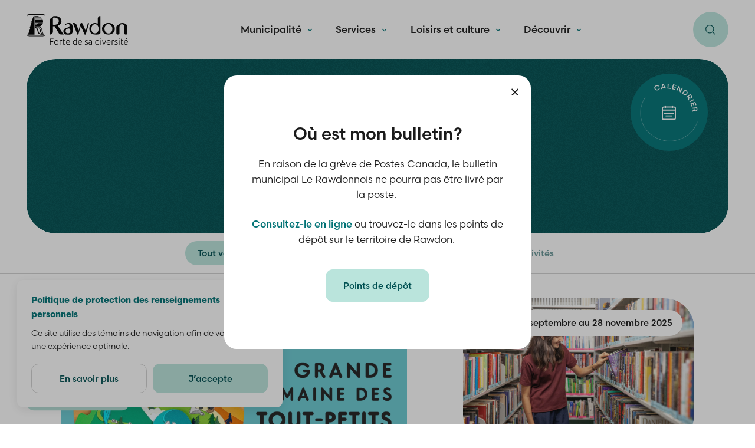

--- FILE ---
content_type: text/html; charset=UTF-8
request_url: https://rawdon.ca/fr/evenements
body_size: 149540
content:
<!DOCTYPE html>
<html class="showLanding" lang="fr">
    <head>
         <!-- TITLE -->
    <title>Calendrier des événements | Rawdon</title>
    <meta name="description" content="Plusieurs&#x20;&#x00E9;v&#x00E9;nements&#x20;et&#x20;activit&#x00E9;s&#x20;sont&#x20;organis&#x00E9;es&#x20;par&#x20;la&#x20;Municipalit&#x00E9;,&#x20;pour&#x20;ne&#x20;rien&#x20;manquer,&#x20;surveillez&#x20;le&#x20;calendrier&#x20;des&#x20;&#x00E9;v&#x00E9;nements&#x20;&#x00E0;&#x20;venir." />

<!-- META -->
    <meta charset="UTF-8"/>
    <meta name="format-detection" content="telephone=no">
    <meta name="viewport" content="width=device-width, initial-scale=1, maximum-scale=5"/>
    <meta property="og:type" content="website" />
    <meta property="og:url" content="https://rawdon.ca/fr/evenements" />
    <meta property="og:site_name" content="" />
    <meta property="og:image" content="https://rawdon.ca/themes/rawdon/assets/medias/images/share.jpg" />
    <meta property="og:title" content="Calendrier des événements | Rawdon" />
    <meta property="og:description" content="Plusieurs événements et activités sont organisées par la Municipalité, pour ne rien manquer, surveillez le calendrier des événements à venir." />
    
<!-- FAVICON -->
    <link href="https://rawdon.ca/themes/rawdon/assets/medias/images/favicon.ico" rel="shortcut icon" type="image/x-icon"/>

<!-- CSS -->
    <link rel="stylesheet" href="https://rawdon.ca/themes/rawdon/assets/dist/build.min.css">

    <!-- Google tag (gtag.js) -->
    <script async src="https://www.googletagmanager.com/gtag/js?id=G-RQ44S8ECCE"></script>
    <script>
      window.dataLayer = window.dataLayer || [];
      function gtag(){dataLayer.push(arguments);}
      gtag('js', new Date());
      gtag('config', 'G-RQ44S8ECCE');
    </script>

    <!-- Meta Pixel Code -->
    <script>
        !function(f,b,e,v,n,t,s)
        {if(f.fbq)return;n=f.fbq=function(){n.callMethod?
        n.callMethod.apply(n,arguments):n.queue.push(arguments)};
        if(!f._fbq)f._fbq=n;n.push=n;n.loaded=!0;n.version='2.0';
        n.queue=[];t=b.createElement(e);t.async=!0;
        t.src=v;s=b.getElementsByTagName(e)[0];
        s.parentNode.insertBefore(t,s)}(window, document,'script',
        'https://connect.facebook.net/en_US/fbevents.js');
        fbq('init', '219182986606675');
        fbq('track', 'PageView');
    </script>
    <noscript><img height="1" width="1" style="display:none"
    src="https://www.facebook.com/tr?id=219182986606675&ev=PageView&noscript=1"
    /></noscript>
    <!-- End Meta Pixel Code -->
    </head>
    <body data-barba="wrapper" data-scroll-destination="body">

        <!-- Empêche la page de s'afficher avant que les styles soient chargés -->
<div class="first-loading" style="position: fixed; top: 0; right: 0; bottom: 0; left: 0; background-color: rgb(var(--rgb-white));"></div>

<div class="fade-transition || js-fade-transition" style="display: block;">
    <div class="fade-transition__container || js-fade-transition-container" style="opacity: 0"></div>
</div>
        <div data-barba="container" data-barba-namespace="eventsView">
                            <div class="c-overlay-popup" data-overlay="popup">
        <div class="c-overlay-popup__container" data-overlay-container="popup">
            <button class="c-overlay-popup__button-close || js-close-overlay-popup" title="Fermer" data-request="regularAlerts::onCloseAlert" data-request-data="id: 28">
                <span class="c-overlay-popup__button-close-x"></span>
            </button>
            <div class="c-overlay-popup__content">
                <h2 class="c-overlay-popup__title">Où est mon bulletin?</h2>
                                    <div class="c-overlay-popup__description s-cms-content"><p>En raison de la grève de Postes Canada, le bulletin municipal Le Rawdonnois ne pourra pas être livré par la poste.&nbsp;</p>

<p><a href="https://rawdon.ca/fr/municipalite/information/publications#bulletin-municipal">Consultez-le en ligne</a> ou trouvez-le dans les points de dépôt sur le territoire de Rawdon.&nbsp;</p></div>
                                                    <a class="c-overlay-popup__button c-button c-button--full-turquoise-pale" href="https://rawdon.ca/fr/municipalite/information/publications#bulletin-municipal" target="_self">Points de dépôt</a>
                            </div>
        </div>
        <a class="c-overlay-popup__background || js-close-overlay-popup"
        data-request="regularAlerts::onCloseAlert" data-request-data="id: 28"></a>
    </div>

            <div class="c-overlay-share" data-overlay="share">
    <div class="c-overlay-share__container" data-overlay-container="share">
        <button class="c-overlay-share__button-close || js-close-overlay-share" title="Fermer">
            <span class="c-overlay-share__button-close-x"></span>
        </button>
        <div class="c-overlay-share__content">
            <h2 class="c-overlay-share__title">Où souhaitez-vous <br>partager cette page ?</h2>
            <div id="Share-buttons" class="c-overlay-share__links share-btn" data-url="https://rawdon.ca/fr/evenements">
                <a id="facebookShareBtn" class="c-overlay-share__link c-overlay-share__facebook trk-fb" data-id="fb" title="Facebook">
                    <svg class="c-overlay-share__link-svg" role="img">
                        <use xlink:href="https://rawdon.ca/themes/rawdon/assets/medias/images/icons/symbols.svg#ico-facebook"></use>
                    </svg>
                </a>
                <a id="twitterShareBtn" class="c-overlay-share__link c-overlay-share__twitter trk-tw" data-id="tw" title="Twitter">
                    <svg class="c-overlay-share__link-svg" role="img">
                        <use xlink:href="https://rawdon.ca/themes/rawdon/assets/medias/images/icons/symbols.svg#ico-twitter"></use>
                    </svg>
                </a>
                <a id="emailShareBtn" class="c-overlay-share__link c-overlay-share__email trk-mail" data-id="mail" title="Courriel">
                    <svg class="c-overlay-share__link-svg" role="img">
                        <use xlink:href="https://rawdon.ca/themes/rawdon/assets/medias/images/icons/symbols.svg#ico-email"></use>
                    </svg>
                </a>
                <a id="copyShareBtn" class="c-overlay-share__link c-overlay-share__copy trk-copy || js-share-copy" data-id="copy" title="L’URL du site">
                    <svg class="c-overlay-share__link-svg" role="img">
                        <use xlink:href="https://rawdon.ca/themes/rawdon/assets/medias/images/icons/symbols.svg#ico-copy"></use>
                    </svg>
                </a>
                <a id="copyShareBtn" class="c-overlay-share__link c-overlay-share__shareSheet trk-shareSheet" data-id="share" title="Plus d’options">
                    <svg class="c-overlay-share__link-svg" role="img">
                        <use xlink:href="https://rawdon.ca/themes/rawdon/assets/medias/images/icons/symbols.svg#ico-more"></use>
                    </svg>
                </a>
            </div>
        </div>
    </div>
    <div class="c-overlay-share__background || js-close-overlay-share"></div>
</div>            <div class="c-overlay-menu-desktop" data-overlay="menu-desktop">
    <div class="c-overlay-menu-desktop__container">
        <div class="c-overlay-menu-desktop__header">
                <div class="c-header">
    <div class="c-header__container">
        <div class="c-header__left">
            <div class="c-header__logo-element">
                <a class="c-header__logo-link" href="https://rawdon.ca/fr" title="Retour à l’accueil">
                    <img class="c-header__logo-image" src="https://rawdon.ca/themes/rawdon/assets/medias/images/logo-rawdon-fr.svg" alt="Logo Municipalité de Rawdon">
                    <img class="c-header__logo-image c-header__logo-image--white" src="https://rawdon.ca/themes/rawdon/assets/medias/images/logo-rawdon-white-fr.svg" alt="Logo Municipalité de Rawdon">
                </a>
            </div>
        </div>
        <div class="c-header__center">
            <nav class="c-header__main-navigations-list-element">
                <ul class="c-header__main-navigations-list">

                                                <li class="c-header__main-navigations-list-item">
        <button class="c-header__main-navigation || js-trigger-overlay-menu-desktop" data-section="municipalite">
            <span class="c-header__main-navigation-text">Municipalité</span>
            <svg class="c-header__main-navigation-svg" role="img">
                <use xlink:href="https://rawdon.ca/themes/rawdon/assets/medias/images/icons/symbols.svg#ico-pointer-3"></use>
            </svg>
        </button>
    </li>
    <li class="c-header__main-navigations-list-item">
        <button class="c-header__main-navigation || js-trigger-overlay-menu-desktop" data-section="services">
            <span class="c-header__main-navigation-text">Services</span>
            <svg class="c-header__main-navigation-svg" role="img">
                <use xlink:href="https://rawdon.ca/themes/rawdon/assets/medias/images/icons/symbols.svg#ico-pointer-3"></use>
            </svg>
        </button>
    </li>
    <li class="c-header__main-navigations-list-item">
        <button class="c-header__main-navigation || js-trigger-overlay-menu-desktop" data-section="loisirs-et-culture">
            <span class="c-header__main-navigation-text">Loisirs et culture</span>
            <svg class="c-header__main-navigation-svg" role="img">
                <use xlink:href="https://rawdon.ca/themes/rawdon/assets/medias/images/icons/symbols.svg#ico-pointer-3"></use>
            </svg>
        </button>
    </li>
    <li class="c-header__main-navigations-list-item">
        <button class="c-header__main-navigation || js-trigger-overlay-menu-desktop" data-section="decouvrir">
            <span class="c-header__main-navigation-text">Découvrir</span>
            <svg class="c-header__main-navigation-svg" role="img">
                <use xlink:href="https://rawdon.ca/themes/rawdon/assets/medias/images/icons/symbols.svg#ico-pointer-3"></use>
            </svg>
        </button>
    </li>
                                
                </ul>
            </nav>
        </div>
        <div class="c-header__right">
                        <div class="c-header__button-menu-element">
                <button class="c-header__button-menu || js-trigger-overlay-menu-mobile" data-section="main">
                    <span class="c-header__button-menu-lines">
                        <span class="c-header__button-menu-line c-header__button-menu-line--line-1"></span>
                        <span class="c-header__button-menu-line c-header__button-menu-line--line-2"></span>
                        <span class="c-header__button-menu-line c-header__button-menu-line--line-3"></span>
                        <span class="c-header__button-menu-line c-header__button-menu-line--line-4"></span>
                    </span>
                </button>
            </div>
            <div class="c-header__button-search-element">
                <button class="c-header__button-search || js-trigger-overlay-search" data-section="suggestions">
                    <svg class="c-header__button-search-svg" role="img">
                        <use xlink:href="https://rawdon.ca/themes/rawdon/assets/medias/images/icons/symbols.svg#ico-magnifying-glass"></use>
                    </svg>
                </button>
            </div>
        </div>
    </div>
    </div>
        </div>
        <div class="c-overlay-menu-desktop__sections || js-overlay-menu-desktop-sections">
            
                                    <div class="c-overlay-menu-desktop__section c-overlay-menu-desktop__section--3-sub-sections" data-section="municipalite">
    <div class="c-overlay-menu-desktop__section-content">
        <div class="c-overlay-menu-desktop__section-content-left">
            <ul class="c-overlay-menu-desktop__sub-sections-list">

                
                    <li class="c-overlay-menu-desktop__sub-sections-list-item">
                        <a class="c-overlay-menu-desktop__sub-section-title" href="/fr/municipalite/information">
                            <span class="c-overlay-menu-desktop__sub-section-title-text">Information</span>
                            <span class="c-overlay-menu-desktop__sub-section-title-circle">
                                <svg class="c-overlay-menu-desktop__sub-section-title-circle-svg" role="img">
                                    <use xlink:href="https://rawdon.ca/themes/rawdon/assets/medias/images/icons/symbols.svg#ico-arrow"></use>
                                </svg>
                            </span>
                        </a>
                        <ul class="c-overlay-menu-desktop__sub-section-links-list">
                            
                                                        <li class="c-overlay-menu-desktop__sub-section-links-list-item">
        <a class="c-overlay-menu-desktop__sub-section-link" href="/fr/actualites" target="_self">Actualités</a>
    </li>
    <li class="c-overlay-menu-desktop__sub-section-links-list-item">
        <a class="c-overlay-menu-desktop__sub-section-link" href="/fr/municipalite/information/publications" target="_self">Publications</a>
    </li>
    <li class="c-overlay-menu-desktop__sub-section-links-list-item">
        <a class="c-overlay-menu-desktop__sub-section-link" href="/fr/evenements" target="_self">Événements</a>
    </li>
    <li class="c-overlay-menu-desktop__sub-section-links-list-item">
        <a class="c-overlay-menu-desktop__sub-section-link" href="/fr/carte-interactive" target="_self">Carte interactive</a>
    </li>
    <li class="c-overlay-menu-desktop__sub-section-links-list-item">
        <a class="c-overlay-menu-desktop__sub-section-link" href="/fr/municipalite/information/choisir-rawdon" target="_self">Choisir Rawdon</a>
    </li>
    <li class="c-overlay-menu-desktop__sub-section-links-list-item">
        <a class="c-overlay-menu-desktop__sub-section-link" href="/fr/municipalite/information/demandes-en-vertu-de-la-loi-sur-lacces" target="_self">Demandes en vertu de la Loi sur l&#039;accès</a>
    </li>
    <li class="c-overlay-menu-desktop__sub-section-links-list-item">
        <a class="c-overlay-menu-desktop__sub-section-link" href="/fr/municipalite/information/politique-de-confidentialite" target="_self">Politique de confidentialité</a>
    </li>
    <li class="c-overlay-menu-desktop__sub-section-links-list-item">
        <a class="c-overlay-menu-desktop__sub-section-link" href="/fr/municipalite/information/connexion-internet" target="_self">Connexion Internet</a>
    </li>
    <li class="c-overlay-menu-desktop__sub-section-links-list-item">
        <a class="c-overlay-menu-desktop__sub-section-link" href="/fr/municipalite/information/info-travaux" target="_self">Info-travaux</a>
    </li>
    <li class="c-overlay-menu-desktop__sub-section-links-list-item">
        <a class="c-overlay-menu-desktop__sub-section-link" href="/fr/municipalite/information/portrait-de-la-municipalite" target="_self">Portrait de la municipalité</a>
    </li>
    <li class="c-overlay-menu-desktop__sub-section-links-list-item">
        <a class="c-overlay-menu-desktop__sub-section-link" href="/fr/municipalite/information/repertoire-des-organismes" target="_self">Répertoire des organismes</a>
    </li>
    <li class="c-overlay-menu-desktop__sub-section-links-list-item">
        <a class="c-overlay-menu-desktop__sub-section-link" href="/fr/municipalite/information/quartier-du-citoyen" target="_self">Quartier du citoyen</a>
    </li>
    <li class="c-overlay-menu-desktop__sub-section-links-list-item">
        <a class="c-overlay-menu-desktop__sub-section-link" href="/fr/nous-joindre" target="_self">Nous joindre</a>
    </li>
                                        
                        </ul>
                    </li>

                
                    <li class="c-overlay-menu-desktop__sub-sections-list-item">
                        <a class="c-overlay-menu-desktop__sub-section-title" href="/fr/municipalite/administration">
                            <span class="c-overlay-menu-desktop__sub-section-title-text">Administration</span>
                            <span class="c-overlay-menu-desktop__sub-section-title-circle">
                                <svg class="c-overlay-menu-desktop__sub-section-title-circle-svg" role="img">
                                    <use xlink:href="https://rawdon.ca/themes/rawdon/assets/medias/images/icons/symbols.svg#ico-arrow"></use>
                                </svg>
                            </span>
                        </a>
                        <ul class="c-overlay-menu-desktop__sub-section-links-list">
                            
                                                        <li class="c-overlay-menu-desktop__sub-section-links-list-item">
        <a class="c-overlay-menu-desktop__sub-section-link" href="/fr/municipalite/administration/avis-publics" target="_self">Avis publics</a>
    </li>
    <li class="c-overlay-menu-desktop__sub-section-links-list-item">
        <a class="c-overlay-menu-desktop__sub-section-link" href="/fr/municipalite/administration/budget-et-informations-financieres" target="_self">Budget et information financière</a>
    </li>
    <li class="c-overlay-menu-desktop__sub-section-links-list-item">
        <a class="c-overlay-menu-desktop__sub-section-link" href="/fr/municipalite/administration/charte-de-la-langue-francaise" target="_self">Charte de la langue française - Obligations municipales</a>
    </li>
    <li class="c-overlay-menu-desktop__sub-section-links-list-item">
        <a class="c-overlay-menu-desktop__sub-section-link" href="/fr/municipalite/administration/reglements-municipaux" target="_self">Règlements municipaux</a>
    </li>
    <li class="c-overlay-menu-desktop__sub-section-links-list-item">
        <a class="c-overlay-menu-desktop__sub-section-link" href="/fr/emplois" target="_self">Emplois</a>
    </li>
    <li class="c-overlay-menu-desktop__sub-section-links-list-item">
        <a class="c-overlay-menu-desktop__sub-section-link" href="/fr/municipalite/administration/gestion-contractuelle" target="_self">Gestion contractuelle et fournisseurs</a>
    </li>
    <li class="c-overlay-menu-desktop__sub-section-links-list-item">
        <a class="c-overlay-menu-desktop__sub-section-link" href="/fr/municipalite/administration/planification-strategique-2016-2030" target="_self">Planification stratégique 2016-2030</a>
    </li>
    <li class="c-overlay-menu-desktop__sub-section-links-list-item">
        <a class="c-overlay-menu-desktop__sub-section-link" href="/fr/municipalite/administration/services-municipaux" target="_self">Services municipaux</a>
    </li>
    <li class="c-overlay-menu-desktop__sub-section-links-list-item">
        <a class="c-overlay-menu-desktop__sub-section-link" href="/fr/municipalite/administration/taxes-et-evaluation-municipale" target="_self">Taxes et évaluation municipale</a>
    </li>
    <li class="c-overlay-menu-desktop__sub-section-links-list-item">
        <a class="c-overlay-menu-desktop__sub-section-link" href="/fr/municipalite/administration/repertoire-des-proprietes-municipales" target="_self">Répertoire des propriétés municipales en vente</a>
    </li>
    <li class="c-overlay-menu-desktop__sub-section-links-list-item">
        <a class="c-overlay-menu-desktop__sub-section-link" href="/fr/municipalite/administration/vente-pour-taxes" target="_self">Vente pour taxes</a>
    </li>
                                        
                        </ul>
                    </li>

                
                    <li class="c-overlay-menu-desktop__sub-sections-list-item">
                        <a class="c-overlay-menu-desktop__sub-section-title" href="/fr/municipalite/vie-democratique">
                            <span class="c-overlay-menu-desktop__sub-section-title-text">Vie démocratique</span>
                            <span class="c-overlay-menu-desktop__sub-section-title-circle">
                                <svg class="c-overlay-menu-desktop__sub-section-title-circle-svg" role="img">
                                    <use xlink:href="https://rawdon.ca/themes/rawdon/assets/medias/images/icons/symbols.svg#ico-arrow"></use>
                                </svg>
                            </span>
                        </a>
                        <ul class="c-overlay-menu-desktop__sub-section-links-list">
                            
                                                        <li class="c-overlay-menu-desktop__sub-section-links-list-item">
        <a class="c-overlay-menu-desktop__sub-section-link" href="/fr/municipalite/vie-democratique/conseil-municipal" target="_self">Conseil municipal</a>
    </li>
    <li class="c-overlay-menu-desktop__sub-section-links-list-item">
        <a class="c-overlay-menu-desktop__sub-section-link" href="/fr/municipalite/vie-democratique/seances-du-conseil" target="_self">Séances du conseil</a>
    </li>
    <li class="c-overlay-menu-desktop__sub-section-links-list-item">
        <a class="c-overlay-menu-desktop__sub-section-link" href="/fr/municipalite/vie-democratique/comites-municipaux" target="_self">Comités municipaux</a>
    </li>
    <li class="c-overlay-menu-desktop__sub-section-links-list-item">
        <a class="c-overlay-menu-desktop__sub-section-link" href="/fr/municipalite/vie-democratique/politiques-municipales" target="_self">Politiques municipales</a>
    </li>
    <li class="c-overlay-menu-desktop__sub-section-links-list-item">
        <a class="c-overlay-menu-desktop__sub-section-link" href="/fr/municipalite/vie-democratique/elections" target="_self">Élections</a>
    </li>
                                        
                        </ul>
                    </li>

                                
            </ul>
        </div>
            </div>

    <div class="c-overlay-menu-desktop__section-button-close">
        <button class="c-overlay-menu-desktop__button-close || js-close-overlay-menu-desktop">
            <span class="c-overlay-menu-desktop__button-close-x"></span>
            <span class="c-overlay-menu-desktop__button-close-text">Fermer le menu</span>
        </button>
    </div>
</div>                                                <div class="c-overlay-menu-desktop__section c-overlay-menu-desktop__section--2-sub-sections" data-section="services">
    <div class="c-overlay-menu-desktop__section-content">
        <div class="c-overlay-menu-desktop__section-content-left">
            <ul class="c-overlay-menu-desktop__sub-sections-list">

                
                    <li class="c-overlay-menu-desktop__sub-sections-list-item">
                        <a class="c-overlay-menu-desktop__sub-section-title" href="/fr/services/services-aux-citoyens">
                            <span class="c-overlay-menu-desktop__sub-section-title-text">Services aux citoyens</span>
                            <span class="c-overlay-menu-desktop__sub-section-title-circle">
                                <svg class="c-overlay-menu-desktop__sub-section-title-circle-svg" role="img">
                                    <use xlink:href="https://rawdon.ca/themes/rawdon/assets/medias/images/icons/symbols.svg#ico-arrow"></use>
                                </svg>
                            </span>
                        </a>
                        <ul class="c-overlay-menu-desktop__sub-section-links-list">
                            
                                                        <li class="c-overlay-menu-desktop__sub-section-links-list-item">
        <a class="c-overlay-menu-desktop__sub-section-link" href="/fr/services/services-aux-citoyens/animaux" target="_self">Animaux</a>
    </li>
    <li class="c-overlay-menu-desktop__sub-section-links-list-item">
        <a class="c-overlay-menu-desktop__sub-section-link" href="/fr/services/services-aux-citoyens/bibliotheque-alice-quintal" target="_self">Bibliothèque Alice-Quintal</a>
    </li>
    <li class="c-overlay-menu-desktop__sub-section-links-list-item">
        <a class="c-overlay-menu-desktop__sub-section-link" href="/fr/services/services-aux-citoyens/cour-municipale" target="_self">Cour municipale</a>
    </li>
    <li class="c-overlay-menu-desktop__sub-section-links-list-item">
        <a class="c-overlay-menu-desktop__sub-section-link" href="/fr/services/services-aux-citoyens/horticulture" target="_self">Horticulture</a>
    </li>
    <li class="c-overlay-menu-desktop__sub-section-links-list-item">
        <a class="c-overlay-menu-desktop__sub-section-link" href="/fr/services/services-aux-citoyens/eau" target="_self">Eau potable et eaux usées</a>
    </li>
    <li class="c-overlay-menu-desktop__sub-section-links-list-item">
        <a class="c-overlay-menu-desktop__sub-section-link" href="/fr/services/services-aux-citoyens/securite-publique" target="_self">Incendie et services d&#039;urgence</a>
    </li>
    <li class="c-overlay-menu-desktop__sub-section-links-list-item">
        <a class="c-overlay-menu-desktop__sub-section-link" href="/fr/services/services-aux-citoyens/subventions-et-programmes" target="_self">Subventions et programmes</a>
    </li>
    <li class="c-overlay-menu-desktop__sub-section-links-list-item">
        <a class="c-overlay-menu-desktop__sub-section-link" href="/fr/services/services-aux-citoyens/transport-et-deplacement" target="_self">Transport et déplacement</a>
    </li>
    <li class="c-overlay-menu-desktop__sub-section-links-list-item">
        <a class="c-overlay-menu-desktop__sub-section-link" href="/fr/services/services-aux-citoyens/environnement" target="_self">Environnement</a>
    </li>
    <li class="c-overlay-menu-desktop__sub-section-links-list-item">
        <a class="c-overlay-menu-desktop__sub-section-link" href="/fr/services/services-aux-citoyens/collecte-des-matieres-residuelles" target="_self">Collecte des matières résiduelles</a>
    </li>
    <li class="c-overlay-menu-desktop__sub-section-links-list-item">
        <a class="c-overlay-menu-desktop__sub-section-link" href="/fr/services/services-aux-citoyens/foire-aux-questions" target="_self">Foire aux questions</a>
    </li>
                                        
                        </ul>
                    </li>

                
                    <li class="c-overlay-menu-desktop__sub-sections-list-item">
                        <a class="c-overlay-menu-desktop__sub-section-title" href="/fr/services/services-en-ligne">
                            <span class="c-overlay-menu-desktop__sub-section-title-text">Services en ligne</span>
                            <span class="c-overlay-menu-desktop__sub-section-title-circle">
                                <svg class="c-overlay-menu-desktop__sub-section-title-circle-svg" role="img">
                                    <use xlink:href="https://rawdon.ca/themes/rawdon/assets/medias/images/icons/symbols.svg#ico-arrow"></use>
                                </svg>
                            </span>
                        </a>
                        <ul class="c-overlay-menu-desktop__sub-section-links-list">
                            
                                                        <li class="c-overlay-menu-desktop__sub-section-links-list-item">
        <a class="c-overlay-menu-desktop__sub-section-link" href="https://citoyen.rawdon.ca/" target="_blank">Portail citoyen</a>
    </li>
    <li class="c-overlay-menu-desktop__sub-section-links-list-item">
        <a class="c-overlay-menu-desktop__sub-section-link" href="/fr/services/services-en-ligne/changement-dadresse" target="_self">Changement dʼadresse</a>
    </li>
    <li class="c-overlay-menu-desktop__sub-section-links-list-item">
        <a class="c-overlay-menu-desktop__sub-section-link" href="https://rawdon.ca/fr/infolettre" target="_self">Inscription à l&#039;infolettre</a>
    </li>
    <li class="c-overlay-menu-desktop__sub-section-links-list-item">
        <a class="c-overlay-menu-desktop__sub-section-link" href="/fr/services/services-en-ligne/paiement-de-taxes" target="_self">Paiement de taxes</a>
    </li>
    <li class="c-overlay-menu-desktop__sub-section-links-list-item">
        <a class="c-overlay-menu-desktop__sub-section-link" href="/fr/services/services-en-ligne/demande-de-permis-et-autorisations" target="_self">Demande de permis et autorisations</a>
    </li>
    <li class="c-overlay-menu-desktop__sub-section-links-list-item">
        <a class="c-overlay-menu-desktop__sub-section-link" href="/fr/services/services-en-ligne/evaluation-municipale" target="_self">Évaluation municipale</a>
    </li>
    <li class="c-overlay-menu-desktop__sub-section-links-list-item">
        <a class="c-overlay-menu-desktop__sub-section-link" href="/fr/services/services-en-ligne/inscription-aux-alertes" target="_self">Inscription aux avis municipaux</a>
    </li>
    <li class="c-overlay-menu-desktop__sub-section-links-list-item">
        <a class="c-overlay-menu-desktop__sub-section-link" href="/fr/services/services-en-ligne/inscription-loisirs" target="_self">Inscription aux loisirs</a>
    </li>
                                        
                        </ul>
                    </li>

                                
            </ul>
        </div>
                    <div class="c-overlay-menu-desktop__section-content-right">
                <ul class="c-overlay-menu-desktop__calls-to-action-list">

                                                <li class="c-overlay-menu-desktop__calls-to-action-list-item">
        <div class="c-overlay-menu-desktop__call-to-action">
                <a class="c-call-to-action-card o-card-hover  c-call-to-action-card--vertical" href="https://rawdon.ca/fr/municipalite/information/choisir-rawdon" target="_self">
    <picture class="c-call-to-action-card__picture">
        <img class="c-call-to-action-card__image || cover lazy" src="/storage/app/media/.resized/c17/vitrine-choisir-rawdon-c17f58460068fd645a9d23a03deccc99.jpg" data-src="/storage/app/media/.resized/504/vitrine-choisir-rawdon-5049892c5e379b980b374b82fe695814.jpg" alt="">
    </picture>
    <div class="c-call-to-action-card__content">
        <div class="c-call-to-action-card__content-text">
            <h2 class="c-call-to-action-card__title">S'établir à Rawdon</h2>
                            <span class="c-call-to-action-card__link c-button-text-and-arrow-right c-button-text-and-arrow-right--white">
                    <span class="c-button-text-and-arrow-right__text">En savoir plus</span>
                    <svg class="c-button-text-and-arrow-right__svg" role="img">
                        <use xlink:href="https://rawdon.ca/themes/rawdon/assets/medias/images/icons/symbols.svg#ico-arrow"></use>
                    </svg>
                </span>
                    </div>
            </div>
    </a>
        </div>
    </li>
                    
                </ul>
            </div>
            </div>

    <div class="c-overlay-menu-desktop__section-button-close">
        <button class="c-overlay-menu-desktop__button-close || js-close-overlay-menu-desktop">
            <span class="c-overlay-menu-desktop__button-close-x"></span>
            <span class="c-overlay-menu-desktop__button-close-text">Fermer le menu</span>
        </button>
    </div>
</div>                                                <div class="c-overlay-menu-desktop__section c-overlay-menu-desktop__section--3-sub-sections" data-section="loisirs-et-culture">
    <div class="c-overlay-menu-desktop__section-content">
        <div class="c-overlay-menu-desktop__section-content-left">
            <ul class="c-overlay-menu-desktop__sub-sections-list">

                
                    <li class="c-overlay-menu-desktop__sub-sections-list-item">
                        <a class="c-overlay-menu-desktop__sub-section-title" href="/fr/loisirs-et-culture/activites-et-culture">
                            <span class="c-overlay-menu-desktop__sub-section-title-text">Activités et culture</span>
                            <span class="c-overlay-menu-desktop__sub-section-title-circle">
                                <svg class="c-overlay-menu-desktop__sub-section-title-circle-svg" role="img">
                                    <use xlink:href="https://rawdon.ca/themes/rawdon/assets/medias/images/icons/symbols.svg#ico-arrow"></use>
                                </svg>
                            </span>
                        </a>
                        <ul class="c-overlay-menu-desktop__sub-section-links-list">
                            
                                                        <li class="c-overlay-menu-desktop__sub-section-links-list-item">
        <a class="c-overlay-menu-desktop__sub-section-link" href="/fr/loisirs-et-culture/activites-et-culture/le-grand-frisson" target="_self">Le Grand Frisson de Rawdon</a>
    </li>
    <li class="c-overlay-menu-desktop__sub-section-links-list-item">
        <a class="c-overlay-menu-desktop__sub-section-link" href="/fr/loisirs-et-culture/activites-et-culture/programmation-loisirs-et-inscription" target="_self">Programmation de cours et inscription</a>
    </li>
    <li class="c-overlay-menu-desktop__sub-section-links-list-item">
        <a class="c-overlay-menu-desktop__sub-section-link" href="/fr/loisirs-et-culture/activites-et-culture/festival-saint-patrick-de-rawdon" target="_self">Festival Saint-Patrick de Rawdon</a>
    </li>
    <li class="c-overlay-menu-desktop__sub-section-links-list-item">
        <a class="c-overlay-menu-desktop__sub-section-link" href="/fr/evenements" target="_self">Événements</a>
    </li>
    <li class="c-overlay-menu-desktop__sub-section-links-list-item">
        <a class="c-overlay-menu-desktop__sub-section-link" href="/fr/loisirs-et-culture/activites-et-culture/camp-de-jour" target="_self">Camp de jour</a>
    </li>
    <li class="c-overlay-menu-desktop__sub-section-links-list-item">
        <a class="c-overlay-menu-desktop__sub-section-link" href="/fr/loisirs-et-culture/activites-et-culture/bibliotheque-alice-quintal-1" target="_self">Bibliothèque Alice-Quintal</a>
    </li>
    <li class="c-overlay-menu-desktop__sub-section-links-list-item">
        <a class="c-overlay-menu-desktop__sub-section-link" href="/fr/loisirs-et-culture/activites-et-culture/repertoire-des-artistes" target="_self">Répertoire des artistes</a>
    </li>
    <li class="c-overlay-menu-desktop__sub-section-links-list-item">
        <a class="c-overlay-menu-desktop__sub-section-link" href="/fr/loisirs-et-culture/activites-et-culture/expositions" target="_self">Expositions</a>
    </li>
                                        
                        </ul>
                    </li>

                
                    <li class="c-overlay-menu-desktop__sub-sections-list-item">
                        <a class="c-overlay-menu-desktop__sub-section-title" href="/fr/loisirs-et-culture/communaute-et-diversite">
                            <span class="c-overlay-menu-desktop__sub-section-title-text">Communauté et diversité</span>
                            <span class="c-overlay-menu-desktop__sub-section-title-circle">
                                <svg class="c-overlay-menu-desktop__sub-section-title-circle-svg" role="img">
                                    <use xlink:href="https://rawdon.ca/themes/rawdon/assets/medias/images/icons/symbols.svg#ico-arrow"></use>
                                </svg>
                            </span>
                        </a>
                        <ul class="c-overlay-menu-desktop__sub-section-links-list">
                            
                                                        <li class="c-overlay-menu-desktop__sub-section-links-list-item">
        <a class="c-overlay-menu-desktop__sub-section-link" href="/fr/loisirs-et-culture/communaute-et-diversite/aines" target="_self">Aînés</a>
    </li>
    <li class="c-overlay-menu-desktop__sub-section-links-list-item">
        <a class="c-overlay-menu-desktop__sub-section-link" href="/fr/loisirs-et-culture/communaute-et-diversite/circuit-des-eglises" target="_self">Circuit des églises</a>
    </li>
    <li class="c-overlay-menu-desktop__sub-section-links-list-item">
        <a class="c-overlay-menu-desktop__sub-section-link" href="/fr/loisirs-et-culture/communaute-et-diversite/communautes-culturelles" target="_self">Communautés culturelles</a>
    </li>
    <li class="c-overlay-menu-desktop__sub-section-links-list-item">
        <a class="c-overlay-menu-desktop__sub-section-link" href="/fr/loisirs-et-culture/communaute-et-diversite/familles" target="_self">Familles</a>
    </li>
    <li class="c-overlay-menu-desktop__sub-section-links-list-item">
        <a class="c-overlay-menu-desktop__sub-section-link" href="/fr/loisirs-et-culture/communaute-et-diversite/voisins-solidaires" target="_self">Voisins solidaires</a>
    </li>
                                        
                        </ul>
                    </li>

                
                    <li class="c-overlay-menu-desktop__sub-sections-list-item">
                        <a class="c-overlay-menu-desktop__sub-section-title" href="/fr/loisirs-et-culture/parcs-et-infrastructures">
                            <span class="c-overlay-menu-desktop__sub-section-title-text">Parcs et infrastructures</span>
                            <span class="c-overlay-menu-desktop__sub-section-title-circle">
                                <svg class="c-overlay-menu-desktop__sub-section-title-circle-svg" role="img">
                                    <use xlink:href="https://rawdon.ca/themes/rawdon/assets/medias/images/icons/symbols.svg#ico-arrow"></use>
                                </svg>
                            </span>
                        </a>
                        <ul class="c-overlay-menu-desktop__sub-section-links-list">
                            
                                                        <li class="c-overlay-menu-desktop__sub-section-links-list-item">
        <a class="c-overlay-menu-desktop__sub-section-link" href="/fr/loisirs-et-culture/parcs-et-infrastructures/etat-et-acces-aux-sites" target="_self">État et accès aux sites hivernaux</a>
    </li>
    <li class="c-overlay-menu-desktop__sub-section-links-list-item">
        <a class="c-overlay-menu-desktop__sub-section-link" href="/fr/loisirs-et-culture/parcs-et-infrastructures/parc-des-chutes-dorwin-hiver" target="_self">Parc des Chutes Dorwin</a>
    </li>
    <li class="c-overlay-menu-desktop__sub-section-links-list-item">
        <a class="c-overlay-menu-desktop__sub-section-link" href="/fr/loisirs-et-culture/parcs-et-infrastructures/plage-hiver" target="_self">Plage municipale</a>
    </li>
    <li class="c-overlay-menu-desktop__sub-section-links-list-item">
        <a class="c-overlay-menu-desktop__sub-section-link" href="/fr/loisirs-et-culture/parcs-et-infrastructures/parc-des-cascades" target="_self">Parc des Cascades</a>
    </li>
    <li class="c-overlay-menu-desktop__sub-section-links-list-item">
        <a class="c-overlay-menu-desktop__sub-section-link" href="/fr/loisirs-et-culture/parcs-et-infrastructures/circuits-de-velo" target="_self">Circuits de vélo</a>
    </li>
    <li class="c-overlay-menu-desktop__sub-section-links-list-item">
        <a class="c-overlay-menu-desktop__sub-section-link" href="/fr/loisirs-et-culture/parcs-et-infrastructures/lacs-et-navigation" target="_self">Lacs et navigation</a>
    </li>
    <li class="c-overlay-menu-desktop__sub-section-links-list-item">
        <a class="c-overlay-menu-desktop__sub-section-link" href="/fr/loisirs-et-culture/parcs-et-infrastructures/formulaire-de-location" target="_self">Location de bâtiments, parcs et terrains sportifs</a>
    </li>
    <li class="c-overlay-menu-desktop__sub-section-links-list-item">
        <a class="c-overlay-menu-desktop__sub-section-link" href="/fr/loisirs-et-culture/parcs-et-infrastructures/parcs-et-espaces-verts-municipaux" target="_self">Parcs et espaces verts municipaux</a>
    </li>
    <li class="c-overlay-menu-desktop__sub-section-links-list-item">
        <a class="c-overlay-menu-desktop__sub-section-link" href="/fr/loisirs-et-culture/parcs-et-infrastructures/installations-recreo-sportives" target="_self">Installations récréo-sportives</a>
    </li>
    <li class="c-overlay-menu-desktop__sub-section-links-list-item">
        <a class="c-overlay-menu-desktop__sub-section-link" href="/fr/loisirs-et-culture/parcs-et-infrastructures/piscine" target="_self">Piscine</a>
    </li>
                                        
                        </ul>
                    </li>

                                
            </ul>
        </div>
            </div>

    <div class="c-overlay-menu-desktop__section-button-close">
        <button class="c-overlay-menu-desktop__button-close || js-close-overlay-menu-desktop">
            <span class="c-overlay-menu-desktop__button-close-x"></span>
            <span class="c-overlay-menu-desktop__button-close-text">Fermer le menu</span>
        </button>
    </div>
</div>                                                <div class="c-overlay-menu-desktop__section c-overlay-menu-desktop__section--1-sub-sections" data-section="decouvrir">
    <div class="c-overlay-menu-desktop__section-content">
        <div class="c-overlay-menu-desktop__section-content-left">
            <ul class="c-overlay-menu-desktop__sub-sections-list">

                
                    <li class="c-overlay-menu-desktop__sub-sections-list-item">
                        <a class="c-overlay-menu-desktop__sub-section-title" href="/fr/decouvrir/rawdon-et-ses-attraits">
                            <span class="c-overlay-menu-desktop__sub-section-title-text">Rawdon et ses attraits</span>
                            <span class="c-overlay-menu-desktop__sub-section-title-circle">
                                <svg class="c-overlay-menu-desktop__sub-section-title-circle-svg" role="img">
                                    <use xlink:href="https://rawdon.ca/themes/rawdon/assets/medias/images/icons/symbols.svg#ico-arrow"></use>
                                </svg>
                            </span>
                        </a>
                        <ul class="c-overlay-menu-desktop__sub-section-links-list">
                            
                                                        <li class="c-overlay-menu-desktop__sub-section-links-list-item">
        <a class="c-overlay-menu-desktop__sub-section-link" href="/fr/decouvrir/rawdon-et-ses-attraits/accueil-touristique" target="_self">Accueil touristique</a>
    </li>
    <li class="c-overlay-menu-desktop__sub-section-links-list-item">
        <a class="c-overlay-menu-desktop__sub-section-link" href="/fr/decouvrir/rawdon-et-ses-attraits/destination-plein-air" target="_self">Destination plein air</a>
    </li>
    <li class="c-overlay-menu-desktop__sub-section-links-list-item">
        <a class="c-overlay-menu-desktop__sub-section-link" href="/fr/evenements" target="_self">Événements</a>
    </li>
    <li class="c-overlay-menu-desktop__sub-section-links-list-item">
        <a class="c-overlay-menu-desktop__sub-section-link" href="/fr/decouvrir/rawdon-et-ses-attraits/parc-des-chutes-dorwin-2" target="_self">Parc des Chutes Dorwin</a>
    </li>
    <li class="c-overlay-menu-desktop__sub-section-links-list-item">
        <a class="c-overlay-menu-desktop__sub-section-link" href="/fr/decouvrir/rawdon-et-ses-attraits/plage-municipale" target="_self">Plage municipale</a>
    </li>
    <li class="c-overlay-menu-desktop__sub-section-links-list-item">
        <a class="c-overlay-menu-desktop__sub-section-link" href="/fr/carte-interactive" target="_self">Carte interactive</a>
    </li>
    <li class="c-overlay-menu-desktop__sub-section-links-list-item">
        <a class="c-overlay-menu-desktop__sub-section-link" href="/fr/decouvrir/rawdon-et-ses-attraits/histoire-et-patrimoine" target="_self">Histoire et patrimoine</a>
    </li>
    <li class="c-overlay-menu-desktop__sub-section-links-list-item">
        <a class="c-overlay-menu-desktop__sub-section-link" href="/fr/decouvrir/rawdon-et-ses-attraits/parc-des-cascades-1" target="_self">Parc des Cascades</a>
    </li>
    <li class="c-overlay-menu-desktop__sub-section-links-list-item">
        <a class="c-overlay-menu-desktop__sub-section-link" href="/fr/decouvrir/rawdon-et-ses-attraits/tournees-des-cantons" target="_self">Tournée des Cantons</a>
    </li>
    <li class="c-overlay-menu-desktop__sub-section-links-list-item">
        <a class="c-overlay-menu-desktop__sub-section-link" href="/fr/decouvrir/rawdon-et-ses-attraits/marche-la-recolte-de-rawdon" target="_self">Marché La Récolte de Rawdon</a>
    </li>
    <li class="c-overlay-menu-desktop__sub-section-links-list-item">
        <a class="c-overlay-menu-desktop__sub-section-link" href="/fr/decouvrir/rawdon-et-ses-attraits/achat-local" target="_self">Achat local</a>
    </li>
                                        
                        </ul>
                    </li>

                                
            </ul>
        </div>
                    <div class="c-overlay-menu-desktop__section-content-right">
                <ul class="c-overlay-menu-desktop__calls-to-action-list">

                                                <li class="c-overlay-menu-desktop__calls-to-action-list-item">
        <div class="c-overlay-menu-desktop__call-to-action">
                <a class="c-call-to-action-card o-card-hover  c-call-to-action-card--vertical" href="https://rawdon.ca/fr/evenements/bibliotheque-alice-quintal" target="_self">
    <picture class="c-call-to-action-card__picture">
        <img class="c-call-to-action-card__image || cover lazy" src="/storage/app/media/.resized/5c4/heure_du_conte-5c4d35d51b560deb945cb01503e652c2.png" data-src="/storage/app/media/.resized/aad/heure_du_conte-aad3248cbcf1bf928c07c0ae87cc212c.png" alt="">
    </picture>
    <div class="c-call-to-action-card__content">
        <div class="c-call-to-action-card__content-text">
            <h2 class="c-call-to-action-card__title">Activités de la bibliothèque</h2>
                            <span class="c-call-to-action-card__link c-button-text-and-arrow-right c-button-text-and-arrow-right--white">
                    <span class="c-button-text-and-arrow-right__text">Inscrivez-vous en ligne</span>
                    <svg class="c-button-text-and-arrow-right__svg" role="img">
                        <use xlink:href="https://rawdon.ca/themes/rawdon/assets/medias/images/icons/symbols.svg#ico-arrow"></use>
                    </svg>
                </span>
                    </div>
            </div>
    </a>
        </div>
    </li>
                            <li class="c-overlay-menu-desktop__calls-to-action-list-item">
        <div class="c-overlay-menu-desktop__call-to-action">
                <a class="c-call-to-action-card o-card-hover  c-call-to-action-card--vertical" href="https://rawdon.ca/fr/carte-interactive" target="_self">
    <picture class="c-call-to-action-card__picture">
        <img class="c-call-to-action-card__image || cover lazy" src="/storage/app/media/.resized/f4a/carte-interactive-vitrine-f4a88fc269481c1ccd36c40bc0e8393f.jpg" data-src="/storage/app/media/.resized/9b8/carte-interactive-vitrine-9b8695dca62aa4a6ddf49d08889f4381.jpg" alt="">
    </picture>
    <div class="c-call-to-action-card__content">
        <div class="c-call-to-action-card__content-text">
            <h2 class="c-call-to-action-card__title">Carte interactive de Rawdon</h2>
                            <span class="c-call-to-action-card__link c-button-text-and-arrow-right c-button-text-and-arrow-right--white">
                    <span class="c-button-text-and-arrow-right__text">Découvrir la Municipalité</span>
                    <svg class="c-button-text-and-arrow-right__svg" role="img">
                        <use xlink:href="https://rawdon.ca/themes/rawdon/assets/medias/images/icons/symbols.svg#ico-arrow"></use>
                    </svg>
                </span>
                    </div>
            </div>
    </a>
        </div>
    </li>
                    
                </ul>
            </div>
            </div>

    <div class="c-overlay-menu-desktop__section-button-close">
        <button class="c-overlay-menu-desktop__button-close || js-close-overlay-menu-desktop">
            <span class="c-overlay-menu-desktop__button-close-x"></span>
            <span class="c-overlay-menu-desktop__button-close-text">Fermer le menu</span>
        </button>
    </div>
</div>                        
        </div>
    </div>
    <div class="c-overlay-menu-desktop__background || js-close-overlay-menu-desktop"></div>
</div>            <div class="c-overlay-menu-mobile" data-overlay="menu-mobile">
    <div class="c-overlay-menu-mobile__container">
        <div class="c-overlay-menu-mobile__header">
            <div class="c-overlay-menu-mobile__header-left">
                <button class="c-overlay-menu-mobile__button-language"
                        data-request="onSwitchLocale"
                        data-request-data="locale: 'en'"
                        title="English">
                    En
                </button>
            </div>
            <div class="c-overlay-menu-mobile__header-right">
                <button class="c-overlay-menu-mobile__button-close || js-close-overlay-menu-mobile">
                    <span class="c-overlay-menu-mobile__button-close-text">Fermer</span>
                    <span class="c-overlay-menu-mobile__button-close-circle">
                        <span class="c-overlay-menu-mobile__button-close-circle-x"></span>
                    </span>
                </button>
            </div>
        </div>

        <div class="c-overlay-menu-mobile__sections || js-overlay-menu-mobile-sections">
                        <div class="c-overlay-menu-mobile__section" data-section="main">
                <div class="c-overlay-menu-mobile__section-top">
                    <ul class="c-overlay-menu-mobile__main-section-links-list">

                                                    <li class="c-overlay-menu-mobile__main-section-links-list-item">
        <button class="c-overlay-menu-mobile__main-section-link || js-trigger-overlay-menu-mobile" data-section="municipalite">
            <span class="c-overlay-menu-mobile__main-section-link-text">Municipalité</span>
            <svg class="c-overlay-menu-mobile__main-section-link-svg">
                <use xlink:href="https://rawdon.ca/themes/rawdon/assets/medias/images/icons/symbols.svg#ico-pointer-3"></use>
            </svg>
        </button>
    </li>
    <li class="c-overlay-menu-mobile__main-section-links-list-item">
        <button class="c-overlay-menu-mobile__main-section-link || js-trigger-overlay-menu-mobile" data-section="services">
            <span class="c-overlay-menu-mobile__main-section-link-text">Services</span>
            <svg class="c-overlay-menu-mobile__main-section-link-svg">
                <use xlink:href="https://rawdon.ca/themes/rawdon/assets/medias/images/icons/symbols.svg#ico-pointer-3"></use>
            </svg>
        </button>
    </li>
    <li class="c-overlay-menu-mobile__main-section-links-list-item">
        <button class="c-overlay-menu-mobile__main-section-link || js-trigger-overlay-menu-mobile" data-section="loisirs-et-culture">
            <span class="c-overlay-menu-mobile__main-section-link-text">Loisirs et culture</span>
            <svg class="c-overlay-menu-mobile__main-section-link-svg">
                <use xlink:href="https://rawdon.ca/themes/rawdon/assets/medias/images/icons/symbols.svg#ico-pointer-3"></use>
            </svg>
        </button>
    </li>
    <li class="c-overlay-menu-mobile__main-section-links-list-item">
        <button class="c-overlay-menu-mobile__main-section-link || js-trigger-overlay-menu-mobile" data-section="decouvrir">
            <span class="c-overlay-menu-mobile__main-section-link-text">Découvrir</span>
            <svg class="c-overlay-menu-mobile__main-section-link-svg">
                <use xlink:href="https://rawdon.ca/themes/rawdon/assets/medias/images/icons/symbols.svg#ico-pointer-3"></use>
            </svg>
        </button>
    </li>
                                    
                    </ul>
                </div>
            </div>

                                    <div class="c-overlay-menu-mobile__section" data-section="municipalite">
    <div class="c-overlay-menu-mobile__section-top">
        <button class="c-overlay-menu-mobile__button-back || js-trigger-overlay-menu-mobile" data-section="main">
            <svg class="c-overlay-menu-mobile__button-back-svg" role="img">
                <use xlink:href="https://rawdon.ca/themes/rawdon/assets/medias/images/icons/symbols.svg#ico-pointer-2"></use>
            </svg>
            <span class="c-overlay-menu-mobile__button-back-text">Municipalité</span>
        </button>

        <ul class="c-overlay-menu-mobile__sub-sections-list">

            
                <li class="c-overlay-menu-mobile__sub-sections-list-item">
                    <a class="c-overlay-menu-mobile__sub-section-title" href="/fr/municipalite/information">
                        <span class="c-overlay-menu-mobile__sub-section-title-text">Information</span>
                        <span class="c-overlay-menu-mobile__sub-section-title-circle">
                            <svg class="c-overlay-menu-mobile__sub-section-title-circle-svg" role="img">
                                <use xlink:href="https://rawdon.ca/themes/rawdon/assets/medias/images/icons/symbols.svg#ico-arrow"></use>
                            </svg>
                        </span>
                    </a>
                    <ul class="c-overlay-menu-mobile__sub-section-links-list">

                                                    <li class="c-overlay-menu-mobile__sub-section-links-list-item">
        <a class="c-overlay-menu-mobile__sub-section-link" href="/fr/actualites" target="_self">Actualités</a>
    </li>
    <li class="c-overlay-menu-mobile__sub-section-links-list-item">
        <a class="c-overlay-menu-mobile__sub-section-link" href="/fr/municipalite/information/publications" target="_self">Publications</a>
    </li>
    <li class="c-overlay-menu-mobile__sub-section-links-list-item">
        <a class="c-overlay-menu-mobile__sub-section-link" href="/fr/evenements" target="_self">Événements</a>
    </li>
    <li class="c-overlay-menu-mobile__sub-section-links-list-item">
        <a class="c-overlay-menu-mobile__sub-section-link" href="/fr/carte-interactive" target="_self">Carte interactive</a>
    </li>
    <li class="c-overlay-menu-mobile__sub-section-links-list-item">
        <a class="c-overlay-menu-mobile__sub-section-link" href="/fr/municipalite/information/choisir-rawdon" target="_self">Choisir Rawdon</a>
    </li>
    <li class="c-overlay-menu-mobile__sub-section-links-list-item">
        <a class="c-overlay-menu-mobile__sub-section-link" href="/fr/municipalite/information/demandes-en-vertu-de-la-loi-sur-lacces" target="_self">Demandes en vertu de la Loi sur l&#039;accès</a>
    </li>
    <li class="c-overlay-menu-mobile__sub-section-links-list-item">
        <a class="c-overlay-menu-mobile__sub-section-link" href="/fr/municipalite/information/politique-de-confidentialite" target="_self">Politique de confidentialité</a>
    </li>
    <li class="c-overlay-menu-mobile__sub-section-links-list-item">
        <a class="c-overlay-menu-mobile__sub-section-link" href="/fr/municipalite/information/connexion-internet" target="_self">Connexion Internet</a>
    </li>
    <li class="c-overlay-menu-mobile__sub-section-links-list-item">
        <a class="c-overlay-menu-mobile__sub-section-link" href="/fr/municipalite/information/info-travaux" target="_self">Info-travaux</a>
    </li>
    <li class="c-overlay-menu-mobile__sub-section-links-list-item">
        <a class="c-overlay-menu-mobile__sub-section-link" href="/fr/municipalite/information/portrait-de-la-municipalite" target="_self">Portrait de la municipalité</a>
    </li>
    <li class="c-overlay-menu-mobile__sub-section-links-list-item">
        <a class="c-overlay-menu-mobile__sub-section-link" href="/fr/municipalite/information/repertoire-des-organismes" target="_self">Répertoire des organismes</a>
    </li>
    <li class="c-overlay-menu-mobile__sub-section-links-list-item">
        <a class="c-overlay-menu-mobile__sub-section-link" href="/fr/municipalite/information/quartier-du-citoyen" target="_self">Quartier du citoyen</a>
    </li>
    <li class="c-overlay-menu-mobile__sub-section-links-list-item">
        <a class="c-overlay-menu-mobile__sub-section-link" href="/fr/nous-joindre" target="_self">Nous joindre</a>
    </li>
                                    
                    </ul>
                </li>

            
                <li class="c-overlay-menu-mobile__sub-sections-list-item">
                    <a class="c-overlay-menu-mobile__sub-section-title" href="/fr/municipalite/administration">
                        <span class="c-overlay-menu-mobile__sub-section-title-text">Administration</span>
                        <span class="c-overlay-menu-mobile__sub-section-title-circle">
                            <svg class="c-overlay-menu-mobile__sub-section-title-circle-svg" role="img">
                                <use xlink:href="https://rawdon.ca/themes/rawdon/assets/medias/images/icons/symbols.svg#ico-arrow"></use>
                            </svg>
                        </span>
                    </a>
                    <ul class="c-overlay-menu-mobile__sub-section-links-list">

                                                    <li class="c-overlay-menu-mobile__sub-section-links-list-item">
        <a class="c-overlay-menu-mobile__sub-section-link" href="/fr/municipalite/administration/avis-publics" target="_self">Avis publics</a>
    </li>
    <li class="c-overlay-menu-mobile__sub-section-links-list-item">
        <a class="c-overlay-menu-mobile__sub-section-link" href="/fr/municipalite/administration/budget-et-informations-financieres" target="_self">Budget et information financière</a>
    </li>
    <li class="c-overlay-menu-mobile__sub-section-links-list-item">
        <a class="c-overlay-menu-mobile__sub-section-link" href="/fr/municipalite/administration/charte-de-la-langue-francaise" target="_self">Charte de la langue française - Obligations municipales</a>
    </li>
    <li class="c-overlay-menu-mobile__sub-section-links-list-item">
        <a class="c-overlay-menu-mobile__sub-section-link" href="/fr/municipalite/administration/reglements-municipaux" target="_self">Règlements municipaux</a>
    </li>
    <li class="c-overlay-menu-mobile__sub-section-links-list-item">
        <a class="c-overlay-menu-mobile__sub-section-link" href="/fr/emplois" target="_self">Emplois</a>
    </li>
    <li class="c-overlay-menu-mobile__sub-section-links-list-item">
        <a class="c-overlay-menu-mobile__sub-section-link" href="/fr/municipalite/administration/gestion-contractuelle" target="_self">Gestion contractuelle et fournisseurs</a>
    </li>
    <li class="c-overlay-menu-mobile__sub-section-links-list-item">
        <a class="c-overlay-menu-mobile__sub-section-link" href="/fr/municipalite/administration/planification-strategique-2016-2030" target="_self">Planification stratégique 2016-2030</a>
    </li>
    <li class="c-overlay-menu-mobile__sub-section-links-list-item">
        <a class="c-overlay-menu-mobile__sub-section-link" href="/fr/municipalite/administration/services-municipaux" target="_self">Services municipaux</a>
    </li>
    <li class="c-overlay-menu-mobile__sub-section-links-list-item">
        <a class="c-overlay-menu-mobile__sub-section-link" href="/fr/municipalite/administration/taxes-et-evaluation-municipale" target="_self">Taxes et évaluation municipale</a>
    </li>
    <li class="c-overlay-menu-mobile__sub-section-links-list-item">
        <a class="c-overlay-menu-mobile__sub-section-link" href="/fr/municipalite/administration/repertoire-des-proprietes-municipales" target="_self">Répertoire des propriétés municipales en vente</a>
    </li>
    <li class="c-overlay-menu-mobile__sub-section-links-list-item">
        <a class="c-overlay-menu-mobile__sub-section-link" href="/fr/municipalite/administration/vente-pour-taxes" target="_self">Vente pour taxes</a>
    </li>
                                    
                    </ul>
                </li>

            
                <li class="c-overlay-menu-mobile__sub-sections-list-item">
                    <a class="c-overlay-menu-mobile__sub-section-title" href="/fr/municipalite/vie-democratique">
                        <span class="c-overlay-menu-mobile__sub-section-title-text">Vie démocratique</span>
                        <span class="c-overlay-menu-mobile__sub-section-title-circle">
                            <svg class="c-overlay-menu-mobile__sub-section-title-circle-svg" role="img">
                                <use xlink:href="https://rawdon.ca/themes/rawdon/assets/medias/images/icons/symbols.svg#ico-arrow"></use>
                            </svg>
                        </span>
                    </a>
                    <ul class="c-overlay-menu-mobile__sub-section-links-list">

                                                    <li class="c-overlay-menu-mobile__sub-section-links-list-item">
        <a class="c-overlay-menu-mobile__sub-section-link" href="/fr/municipalite/vie-democratique/conseil-municipal" target="_self">Conseil municipal</a>
    </li>
    <li class="c-overlay-menu-mobile__sub-section-links-list-item">
        <a class="c-overlay-menu-mobile__sub-section-link" href="/fr/municipalite/vie-democratique/seances-du-conseil" target="_self">Séances du conseil</a>
    </li>
    <li class="c-overlay-menu-mobile__sub-section-links-list-item">
        <a class="c-overlay-menu-mobile__sub-section-link" href="/fr/municipalite/vie-democratique/comites-municipaux" target="_self">Comités municipaux</a>
    </li>
    <li class="c-overlay-menu-mobile__sub-section-links-list-item">
        <a class="c-overlay-menu-mobile__sub-section-link" href="/fr/municipalite/vie-democratique/politiques-municipales" target="_self">Politiques municipales</a>
    </li>
    <li class="c-overlay-menu-mobile__sub-section-links-list-item">
        <a class="c-overlay-menu-mobile__sub-section-link" href="/fr/municipalite/vie-democratique/elections" target="_self">Élections</a>
    </li>
                                    
                    </ul>
                </li>

                        
        </ul>
    </div>
</div>                                                <div class="c-overlay-menu-mobile__section" data-section="services">
    <div class="c-overlay-menu-mobile__section-top">
        <button class="c-overlay-menu-mobile__button-back || js-trigger-overlay-menu-mobile" data-section="main">
            <svg class="c-overlay-menu-mobile__button-back-svg" role="img">
                <use xlink:href="https://rawdon.ca/themes/rawdon/assets/medias/images/icons/symbols.svg#ico-pointer-2"></use>
            </svg>
            <span class="c-overlay-menu-mobile__button-back-text">Services</span>
        </button>

        <ul class="c-overlay-menu-mobile__sub-sections-list">

            
                <li class="c-overlay-menu-mobile__sub-sections-list-item">
                    <a class="c-overlay-menu-mobile__sub-section-title" href="/fr/services/services-aux-citoyens">
                        <span class="c-overlay-menu-mobile__sub-section-title-text">Services aux citoyens</span>
                        <span class="c-overlay-menu-mobile__sub-section-title-circle">
                            <svg class="c-overlay-menu-mobile__sub-section-title-circle-svg" role="img">
                                <use xlink:href="https://rawdon.ca/themes/rawdon/assets/medias/images/icons/symbols.svg#ico-arrow"></use>
                            </svg>
                        </span>
                    </a>
                    <ul class="c-overlay-menu-mobile__sub-section-links-list">

                                                    <li class="c-overlay-menu-mobile__sub-section-links-list-item">
        <a class="c-overlay-menu-mobile__sub-section-link" href="/fr/services/services-aux-citoyens/animaux" target="_self">Animaux</a>
    </li>
    <li class="c-overlay-menu-mobile__sub-section-links-list-item">
        <a class="c-overlay-menu-mobile__sub-section-link" href="/fr/services/services-aux-citoyens/bibliotheque-alice-quintal" target="_self">Bibliothèque Alice-Quintal</a>
    </li>
    <li class="c-overlay-menu-mobile__sub-section-links-list-item">
        <a class="c-overlay-menu-mobile__sub-section-link" href="/fr/services/services-aux-citoyens/cour-municipale" target="_self">Cour municipale</a>
    </li>
    <li class="c-overlay-menu-mobile__sub-section-links-list-item">
        <a class="c-overlay-menu-mobile__sub-section-link" href="/fr/services/services-aux-citoyens/horticulture" target="_self">Horticulture</a>
    </li>
    <li class="c-overlay-menu-mobile__sub-section-links-list-item">
        <a class="c-overlay-menu-mobile__sub-section-link" href="/fr/services/services-aux-citoyens/eau" target="_self">Eau potable et eaux usées</a>
    </li>
    <li class="c-overlay-menu-mobile__sub-section-links-list-item">
        <a class="c-overlay-menu-mobile__sub-section-link" href="/fr/services/services-aux-citoyens/securite-publique" target="_self">Incendie et services d&#039;urgence</a>
    </li>
    <li class="c-overlay-menu-mobile__sub-section-links-list-item">
        <a class="c-overlay-menu-mobile__sub-section-link" href="/fr/services/services-aux-citoyens/subventions-et-programmes" target="_self">Subventions et programmes</a>
    </li>
    <li class="c-overlay-menu-mobile__sub-section-links-list-item">
        <a class="c-overlay-menu-mobile__sub-section-link" href="/fr/services/services-aux-citoyens/transport-et-deplacement" target="_self">Transport et déplacement</a>
    </li>
    <li class="c-overlay-menu-mobile__sub-section-links-list-item">
        <a class="c-overlay-menu-mobile__sub-section-link" href="/fr/services/services-aux-citoyens/environnement" target="_self">Environnement</a>
    </li>
    <li class="c-overlay-menu-mobile__sub-section-links-list-item">
        <a class="c-overlay-menu-mobile__sub-section-link" href="/fr/services/services-aux-citoyens/collecte-des-matieres-residuelles" target="_self">Collecte des matières résiduelles</a>
    </li>
    <li class="c-overlay-menu-mobile__sub-section-links-list-item">
        <a class="c-overlay-menu-mobile__sub-section-link" href="/fr/services/services-aux-citoyens/foire-aux-questions" target="_self">Foire aux questions</a>
    </li>
                                    
                    </ul>
                </li>

            
                <li class="c-overlay-menu-mobile__sub-sections-list-item">
                    <a class="c-overlay-menu-mobile__sub-section-title" href="/fr/services/services-en-ligne">
                        <span class="c-overlay-menu-mobile__sub-section-title-text">Services en ligne</span>
                        <span class="c-overlay-menu-mobile__sub-section-title-circle">
                            <svg class="c-overlay-menu-mobile__sub-section-title-circle-svg" role="img">
                                <use xlink:href="https://rawdon.ca/themes/rawdon/assets/medias/images/icons/symbols.svg#ico-arrow"></use>
                            </svg>
                        </span>
                    </a>
                    <ul class="c-overlay-menu-mobile__sub-section-links-list">

                                                    <li class="c-overlay-menu-mobile__sub-section-links-list-item">
        <a class="c-overlay-menu-mobile__sub-section-link" href="https://citoyen.rawdon.ca/" target="_blank">Portail citoyen</a>
    </li>
    <li class="c-overlay-menu-mobile__sub-section-links-list-item">
        <a class="c-overlay-menu-mobile__sub-section-link" href="/fr/services/services-en-ligne/changement-dadresse" target="_self">Changement dʼadresse</a>
    </li>
    <li class="c-overlay-menu-mobile__sub-section-links-list-item">
        <a class="c-overlay-menu-mobile__sub-section-link" href="https://rawdon.ca/fr/infolettre" target="_self">Inscription à l&#039;infolettre</a>
    </li>
    <li class="c-overlay-menu-mobile__sub-section-links-list-item">
        <a class="c-overlay-menu-mobile__sub-section-link" href="/fr/services/services-en-ligne/paiement-de-taxes" target="_self">Paiement de taxes</a>
    </li>
    <li class="c-overlay-menu-mobile__sub-section-links-list-item">
        <a class="c-overlay-menu-mobile__sub-section-link" href="/fr/services/services-en-ligne/demande-de-permis-et-autorisations" target="_self">Demande de permis et autorisations</a>
    </li>
    <li class="c-overlay-menu-mobile__sub-section-links-list-item">
        <a class="c-overlay-menu-mobile__sub-section-link" href="/fr/services/services-en-ligne/evaluation-municipale" target="_self">Évaluation municipale</a>
    </li>
    <li class="c-overlay-menu-mobile__sub-section-links-list-item">
        <a class="c-overlay-menu-mobile__sub-section-link" href="/fr/services/services-en-ligne/inscription-aux-alertes" target="_self">Inscription aux avis municipaux</a>
    </li>
    <li class="c-overlay-menu-mobile__sub-section-links-list-item">
        <a class="c-overlay-menu-mobile__sub-section-link" href="/fr/services/services-en-ligne/inscription-loisirs" target="_self">Inscription aux loisirs</a>
    </li>
                                    
                    </ul>
                </li>

                        
        </ul>
    </div>
</div>                                                <div class="c-overlay-menu-mobile__section" data-section="loisirs-et-culture">
    <div class="c-overlay-menu-mobile__section-top">
        <button class="c-overlay-menu-mobile__button-back || js-trigger-overlay-menu-mobile" data-section="main">
            <svg class="c-overlay-menu-mobile__button-back-svg" role="img">
                <use xlink:href="https://rawdon.ca/themes/rawdon/assets/medias/images/icons/symbols.svg#ico-pointer-2"></use>
            </svg>
            <span class="c-overlay-menu-mobile__button-back-text">Loisirs et culture</span>
        </button>

        <ul class="c-overlay-menu-mobile__sub-sections-list">

            
                <li class="c-overlay-menu-mobile__sub-sections-list-item">
                    <a class="c-overlay-menu-mobile__sub-section-title" href="/fr/loisirs-et-culture/activites-et-culture">
                        <span class="c-overlay-menu-mobile__sub-section-title-text">Activités et culture</span>
                        <span class="c-overlay-menu-mobile__sub-section-title-circle">
                            <svg class="c-overlay-menu-mobile__sub-section-title-circle-svg" role="img">
                                <use xlink:href="https://rawdon.ca/themes/rawdon/assets/medias/images/icons/symbols.svg#ico-arrow"></use>
                            </svg>
                        </span>
                    </a>
                    <ul class="c-overlay-menu-mobile__sub-section-links-list">

                                                    <li class="c-overlay-menu-mobile__sub-section-links-list-item">
        <a class="c-overlay-menu-mobile__sub-section-link" href="/fr/loisirs-et-culture/activites-et-culture/le-grand-frisson" target="_self">Le Grand Frisson de Rawdon</a>
    </li>
    <li class="c-overlay-menu-mobile__sub-section-links-list-item">
        <a class="c-overlay-menu-mobile__sub-section-link" href="/fr/loisirs-et-culture/activites-et-culture/programmation-loisirs-et-inscription" target="_self">Programmation de cours et inscription</a>
    </li>
    <li class="c-overlay-menu-mobile__sub-section-links-list-item">
        <a class="c-overlay-menu-mobile__sub-section-link" href="/fr/loisirs-et-culture/activites-et-culture/festival-saint-patrick-de-rawdon" target="_self">Festival Saint-Patrick de Rawdon</a>
    </li>
    <li class="c-overlay-menu-mobile__sub-section-links-list-item">
        <a class="c-overlay-menu-mobile__sub-section-link" href="/fr/evenements" target="_self">Événements</a>
    </li>
    <li class="c-overlay-menu-mobile__sub-section-links-list-item">
        <a class="c-overlay-menu-mobile__sub-section-link" href="/fr/loisirs-et-culture/activites-et-culture/camp-de-jour" target="_self">Camp de jour</a>
    </li>
    <li class="c-overlay-menu-mobile__sub-section-links-list-item">
        <a class="c-overlay-menu-mobile__sub-section-link" href="/fr/loisirs-et-culture/activites-et-culture/bibliotheque-alice-quintal-1" target="_self">Bibliothèque Alice-Quintal</a>
    </li>
    <li class="c-overlay-menu-mobile__sub-section-links-list-item">
        <a class="c-overlay-menu-mobile__sub-section-link" href="/fr/loisirs-et-culture/activites-et-culture/repertoire-des-artistes" target="_self">Répertoire des artistes</a>
    </li>
    <li class="c-overlay-menu-mobile__sub-section-links-list-item">
        <a class="c-overlay-menu-mobile__sub-section-link" href="/fr/loisirs-et-culture/activites-et-culture/expositions" target="_self">Expositions</a>
    </li>
                                    
                    </ul>
                </li>

            
                <li class="c-overlay-menu-mobile__sub-sections-list-item">
                    <a class="c-overlay-menu-mobile__sub-section-title" href="/fr/loisirs-et-culture/communaute-et-diversite">
                        <span class="c-overlay-menu-mobile__sub-section-title-text">Communauté et diversité</span>
                        <span class="c-overlay-menu-mobile__sub-section-title-circle">
                            <svg class="c-overlay-menu-mobile__sub-section-title-circle-svg" role="img">
                                <use xlink:href="https://rawdon.ca/themes/rawdon/assets/medias/images/icons/symbols.svg#ico-arrow"></use>
                            </svg>
                        </span>
                    </a>
                    <ul class="c-overlay-menu-mobile__sub-section-links-list">

                                                    <li class="c-overlay-menu-mobile__sub-section-links-list-item">
        <a class="c-overlay-menu-mobile__sub-section-link" href="/fr/loisirs-et-culture/communaute-et-diversite/aines" target="_self">Aînés</a>
    </li>
    <li class="c-overlay-menu-mobile__sub-section-links-list-item">
        <a class="c-overlay-menu-mobile__sub-section-link" href="/fr/loisirs-et-culture/communaute-et-diversite/circuit-des-eglises" target="_self">Circuit des églises</a>
    </li>
    <li class="c-overlay-menu-mobile__sub-section-links-list-item">
        <a class="c-overlay-menu-mobile__sub-section-link" href="/fr/loisirs-et-culture/communaute-et-diversite/communautes-culturelles" target="_self">Communautés culturelles</a>
    </li>
    <li class="c-overlay-menu-mobile__sub-section-links-list-item">
        <a class="c-overlay-menu-mobile__sub-section-link" href="/fr/loisirs-et-culture/communaute-et-diversite/familles" target="_self">Familles</a>
    </li>
    <li class="c-overlay-menu-mobile__sub-section-links-list-item">
        <a class="c-overlay-menu-mobile__sub-section-link" href="/fr/loisirs-et-culture/communaute-et-diversite/voisins-solidaires" target="_self">Voisins solidaires</a>
    </li>
                                    
                    </ul>
                </li>

            
                <li class="c-overlay-menu-mobile__sub-sections-list-item">
                    <a class="c-overlay-menu-mobile__sub-section-title" href="/fr/loisirs-et-culture/parcs-et-infrastructures">
                        <span class="c-overlay-menu-mobile__sub-section-title-text">Parcs et infrastructures</span>
                        <span class="c-overlay-menu-mobile__sub-section-title-circle">
                            <svg class="c-overlay-menu-mobile__sub-section-title-circle-svg" role="img">
                                <use xlink:href="https://rawdon.ca/themes/rawdon/assets/medias/images/icons/symbols.svg#ico-arrow"></use>
                            </svg>
                        </span>
                    </a>
                    <ul class="c-overlay-menu-mobile__sub-section-links-list">

                                                    <li class="c-overlay-menu-mobile__sub-section-links-list-item">
        <a class="c-overlay-menu-mobile__sub-section-link" href="/fr/loisirs-et-culture/parcs-et-infrastructures/etat-et-acces-aux-sites" target="_self">État et accès aux sites hivernaux</a>
    </li>
    <li class="c-overlay-menu-mobile__sub-section-links-list-item">
        <a class="c-overlay-menu-mobile__sub-section-link" href="/fr/loisirs-et-culture/parcs-et-infrastructures/parc-des-chutes-dorwin-hiver" target="_self">Parc des Chutes Dorwin</a>
    </li>
    <li class="c-overlay-menu-mobile__sub-section-links-list-item">
        <a class="c-overlay-menu-mobile__sub-section-link" href="/fr/loisirs-et-culture/parcs-et-infrastructures/plage-hiver" target="_self">Plage municipale</a>
    </li>
    <li class="c-overlay-menu-mobile__sub-section-links-list-item">
        <a class="c-overlay-menu-mobile__sub-section-link" href="/fr/loisirs-et-culture/parcs-et-infrastructures/parc-des-cascades" target="_self">Parc des Cascades</a>
    </li>
    <li class="c-overlay-menu-mobile__sub-section-links-list-item">
        <a class="c-overlay-menu-mobile__sub-section-link" href="/fr/loisirs-et-culture/parcs-et-infrastructures/circuits-de-velo" target="_self">Circuits de vélo</a>
    </li>
    <li class="c-overlay-menu-mobile__sub-section-links-list-item">
        <a class="c-overlay-menu-mobile__sub-section-link" href="/fr/loisirs-et-culture/parcs-et-infrastructures/lacs-et-navigation" target="_self">Lacs et navigation</a>
    </li>
    <li class="c-overlay-menu-mobile__sub-section-links-list-item">
        <a class="c-overlay-menu-mobile__sub-section-link" href="/fr/loisirs-et-culture/parcs-et-infrastructures/formulaire-de-location" target="_self">Location de bâtiments, parcs et terrains sportifs</a>
    </li>
    <li class="c-overlay-menu-mobile__sub-section-links-list-item">
        <a class="c-overlay-menu-mobile__sub-section-link" href="/fr/loisirs-et-culture/parcs-et-infrastructures/parcs-et-espaces-verts-municipaux" target="_self">Parcs et espaces verts municipaux</a>
    </li>
    <li class="c-overlay-menu-mobile__sub-section-links-list-item">
        <a class="c-overlay-menu-mobile__sub-section-link" href="/fr/loisirs-et-culture/parcs-et-infrastructures/installations-recreo-sportives" target="_self">Installations récréo-sportives</a>
    </li>
    <li class="c-overlay-menu-mobile__sub-section-links-list-item">
        <a class="c-overlay-menu-mobile__sub-section-link" href="/fr/loisirs-et-culture/parcs-et-infrastructures/piscine" target="_self">Piscine</a>
    </li>
                                    
                    </ul>
                </li>

                        
        </ul>
    </div>
</div>                                                <div class="c-overlay-menu-mobile__section" data-section="decouvrir">
    <div class="c-overlay-menu-mobile__section-top">
        <button class="c-overlay-menu-mobile__button-back || js-trigger-overlay-menu-mobile" data-section="main">
            <svg class="c-overlay-menu-mobile__button-back-svg" role="img">
                <use xlink:href="https://rawdon.ca/themes/rawdon/assets/medias/images/icons/symbols.svg#ico-pointer-2"></use>
            </svg>
            <span class="c-overlay-menu-mobile__button-back-text">Découvrir</span>
        </button>

        <ul class="c-overlay-menu-mobile__sub-sections-list">

            
                <li class="c-overlay-menu-mobile__sub-sections-list-item">
                    <a class="c-overlay-menu-mobile__sub-section-title" href="/fr/decouvrir/rawdon-et-ses-attraits">
                        <span class="c-overlay-menu-mobile__sub-section-title-text">Rawdon et ses attraits</span>
                        <span class="c-overlay-menu-mobile__sub-section-title-circle">
                            <svg class="c-overlay-menu-mobile__sub-section-title-circle-svg" role="img">
                                <use xlink:href="https://rawdon.ca/themes/rawdon/assets/medias/images/icons/symbols.svg#ico-arrow"></use>
                            </svg>
                        </span>
                    </a>
                    <ul class="c-overlay-menu-mobile__sub-section-links-list">

                                                    <li class="c-overlay-menu-mobile__sub-section-links-list-item">
        <a class="c-overlay-menu-mobile__sub-section-link" href="/fr/decouvrir/rawdon-et-ses-attraits/accueil-touristique" target="_self">Accueil touristique</a>
    </li>
    <li class="c-overlay-menu-mobile__sub-section-links-list-item">
        <a class="c-overlay-menu-mobile__sub-section-link" href="/fr/decouvrir/rawdon-et-ses-attraits/destination-plein-air" target="_self">Destination plein air</a>
    </li>
    <li class="c-overlay-menu-mobile__sub-section-links-list-item">
        <a class="c-overlay-menu-mobile__sub-section-link" href="/fr/evenements" target="_self">Événements</a>
    </li>
    <li class="c-overlay-menu-mobile__sub-section-links-list-item">
        <a class="c-overlay-menu-mobile__sub-section-link" href="/fr/decouvrir/rawdon-et-ses-attraits/parc-des-chutes-dorwin-2" target="_self">Parc des Chutes Dorwin</a>
    </li>
    <li class="c-overlay-menu-mobile__sub-section-links-list-item">
        <a class="c-overlay-menu-mobile__sub-section-link" href="/fr/decouvrir/rawdon-et-ses-attraits/plage-municipale" target="_self">Plage municipale</a>
    </li>
    <li class="c-overlay-menu-mobile__sub-section-links-list-item">
        <a class="c-overlay-menu-mobile__sub-section-link" href="/fr/carte-interactive" target="_self">Carte interactive</a>
    </li>
    <li class="c-overlay-menu-mobile__sub-section-links-list-item">
        <a class="c-overlay-menu-mobile__sub-section-link" href="/fr/decouvrir/rawdon-et-ses-attraits/histoire-et-patrimoine" target="_self">Histoire et patrimoine</a>
    </li>
    <li class="c-overlay-menu-mobile__sub-section-links-list-item">
        <a class="c-overlay-menu-mobile__sub-section-link" href="/fr/decouvrir/rawdon-et-ses-attraits/parc-des-cascades-1" target="_self">Parc des Cascades</a>
    </li>
    <li class="c-overlay-menu-mobile__sub-section-links-list-item">
        <a class="c-overlay-menu-mobile__sub-section-link" href="/fr/decouvrir/rawdon-et-ses-attraits/tournees-des-cantons" target="_self">Tournée des Cantons</a>
    </li>
    <li class="c-overlay-menu-mobile__sub-section-links-list-item">
        <a class="c-overlay-menu-mobile__sub-section-link" href="/fr/decouvrir/rawdon-et-ses-attraits/marche-la-recolte-de-rawdon" target="_self">Marché La Récolte de Rawdon</a>
    </li>
    <li class="c-overlay-menu-mobile__sub-section-links-list-item">
        <a class="c-overlay-menu-mobile__sub-section-link" href="/fr/decouvrir/rawdon-et-ses-attraits/achat-local" target="_self">Achat local</a>
    </li>
                                    
                    </ul>
                </li>

                        
        </ul>
    </div>
</div>            
        </div>
    </div>
    <div class="c-overlay-menu-mobile__background || js-close-overlay-menu-mobile"></div>
</div>            
<div class="c-overlay-search" data-overlay="search">
    <div class="c-overlay-search__container">
        <div class="c-overlay-search__header">
            <button class="c-overlay-search__button-close || js-close-overlay-search">
                <span class="c-overlay-search__button-close-text">Fermer</span>
                <span class="c-overlay-search__button-close-circle">
                    <span class="c-overlay-search__button-close-circle-x"></span>
                </span>
            </button>
        </div>

        <div class="c-overlay-search__search-field">
            <form id="searchForm" class="c-search-field" action="https://rawdon.ca/fr/recherche">
                <div class="c-search-field__input-container">
                    <input class="c-search-field__input || js-input-to-clear js-overlay-search-search-field-input" type="search" name="q" autocomplete="off" placeholder="Que recherchez-vous ?">
                    <button class="c-search-field__button-delete || js-clear-input" type="button" title="Effacer">
                        <span class="c-search-field__button-delete-x"></span>
                    </button>
                    <button class="c-search-field__button-submit" type="submit" title="Rechercher">
                        <svg class="c-search-field__button-submit-svg" role="img">
                            <use xlink:href="https://rawdon.ca/themes/rawdon/assets/medias/images/icons/symbols.svg#ico-magnifying-glass"></use>
                        </svg>
                    </button>
                </div>
                <button class="c-search-field__button-close || js-close-overlay-search" type="button" title="Fermer">
                    <span class="c-search-field__button-close-x"></span>
                </button>
            </form>
        </div>

        <div class="c-overlay-search__sections">
                        <div class="c-overlay-search__section" data-section="suggestions">
                <span class="c-overlay-search__suggestions-title">Les plus recherchés</span>

                    <div class="c-overlay-search__suggestions-links-list-container">
        <ul class="c-overlay-search__suggestions-links-list">
                            <li class="c-overlay-search__suggestions-links-list-item">
                    <a class="c-overlay-search__suggestion-link" href="https://rawdon.ca/fr/recherche?q=Taxes">Taxes</a>
                </li>
                            <li class="c-overlay-search__suggestions-links-list-item">
                    <a class="c-overlay-search__suggestion-link" href="https://rawdon.ca/fr/recherche?q=Camp de jour">Camp de jour</a>
                </li>
                            <li class="c-overlay-search__suggestions-links-list-item">
                    <a class="c-overlay-search__suggestion-link" href="https://rawdon.ca/fr/recherche?q=Inscriptions aux loisirs">Inscriptions aux loisirs</a>
                </li>
                    </ul>
    </div>
                
                    <div class="c-overlay-search__call-to-action">
            <a class="c-call-to-action-card o-card-hover  c-call-to-action-card--horizontal" href="https://rawdon.ca/fr/nous-joindre" target="_self">
    <picture class="c-call-to-action-card__picture">
        <img class="c-call-to-action-card__image || cover lazy" src="/storage/app/media/.resized/784/assistance-recherche-vitrine-7847b99f5e19116af505a05a66759d2b.jpg" data-src="/storage/app/media/.resized/ce3/assistance-recherche-vitrine-ce3f255cd05aa753239568a1b918ea32.jpg" alt="">
    </picture>
    <div class="c-call-to-action-card__content">
        <div class="c-call-to-action-card__content-text">
            <h2 class="c-call-to-action-card__title">Besoin d'assistance?</h2>
                            <span class="c-call-to-action-card__link c-button-text-and-arrow-right c-button-text-and-arrow-right--white">
                    <span class="c-button-text-and-arrow-right__text">Contactez-nous</span>
                    <svg class="c-button-text-and-arrow-right__svg" role="img">
                        <use xlink:href="https://rawdon.ca/themes/rawdon/assets/medias/images/icons/symbols.svg#ico-arrow"></use>
                    </svg>
                </span>
                    </div>
            </div>
    </a>
    </div>
            </div>

                        <div id="autocomplete" class="c-overlay-search__section" data-section="fast-results">

                
            </div>
        </div>
    </div>
    <div class="c-overlay-search__background || js-close-overlay-search"></div>
</div>            <div class="c-overlay-cookies" data-overlay="cookies">
    <div class="c-overlay-cookies__container">
        <div class="c-overlay-cookies__content">
            <span class="c-overlay-cookies__title">Politique de protection des renseignements personnels</span>
            <p class="c-overlay-cookies__text">Ce site utilise des témoins de navigation afin de vous offrir une expérience optimale.</p>
        </div>
        <div class="c-overlay-cookies__buttons">
            <a class="c-overlay-cookies__button-find-out-more c-button c-button--empty-black-charcoal-alpha-20" href="https://rawdon.ca/fr/municipalite/information/politique-de-confidentialite">
                <span>En savoir plus</span>
            </a>
            <button class="c-overlay-cookies__button-accept c-button c-button--full-turquoise-pale || js-overlay-cookies-button-accept js-close-overlay-cookies">
                <span>J’accepte</span>
            </button>
        </div>
    </div>
</div>


<script type="application/javascript">
  // Permet de créer un cookie
  function createCookie(name, value, days) {
    const date = new Date();
    date.setTime(date.getTime() + (days * 86400000));
    const expires = `expires=${date.toUTCString()}`;
    document.cookie = `${name}=${value};${expires};path=/`;
  }

  // Permet d'obtenir la valeur d'un cookie
  function getCookie(name) {
    const cookieName = `${name}=`;
    const cookieArray = document.cookie.split(';');

    for (let i = 0; i < cookieArray.length; i += 1) {
      let cookie = cookieArray[i];

      while (cookie.charAt(0) === ' ') {
        cookie = cookie.substring(1);
      }

      if (cookie.indexOf(cookieName) === 0) {
        return cookie.substring(cookieName.length, cookie.length);
      }
    }
    return null;
  }

  // Fonction gérant l'overlay cookies (overlay custom)
  // On n'utilise pas l'Observer et la classe Overlay pour assurer la compatibilité avec d'anciens sites.
  function overlayCookies() {
    if (getCookie('acceptCookies') !== 'true') {
      const html = document.querySelector('html');
      const overlay = document.querySelector('[data-overlay="cookies"]');
      const closeBtn = document.querySelector('.js-close-overlay-cookies');
      const acceptBtn = document.querySelector('.js-overlay-cookies-button-accept');
      const openDelay = 1000;
      const closeDuration = 800;

      // Fonction pour ouvrir l'overlay
      const open = () => {
        html.classList.add(`show-overlay-${overlay.dataset.overlay}`);
      };

      // Fonction pour fermer l'overlay
      const close = () => {
        html.classList.add(`closing-overlay-${overlay.dataset.overlay}`);

        setTimeout(() => {
          html.classList.remove(`show-overlay-${overlay.dataset.overlay}`, `closing-overlay-${overlay.dataset.overlay}`);
        }, closeDuration);
      };

      // Fonction pour accepter les cookies et créer le cookie 'acceptCookies' avec une expiration d'un an (365 jours)
      const acceptCookies = () => {
        createCookie('acceptCookies', 'true', 365);
      };

      // Ouvre l'overlay lors du chargement de la page avec un délai
      setTimeout(open, openDelay);

      // Event listener pour le bouton de fermeture et d'acceptation
      closeBtn.addEventListener('click', close);
      acceptBtn.addEventListener('click', acceptCookies);
    }
  }

  // Attendre le chargement du DOM pour appeler la fonction overlayCookies
  document.addEventListener("DOMContentLoaded", () => {
    overlayCookies();
  });
</script>

<style type="text/css">
    .c-overlay-cookies {
        --y-30: max(22px + (30 - 22) * ((100vw - 500px) / (1440 - 500)), 22px);
        --y-nus-25: max(20px + (25 - 20) * ((100vw - 500px) / (1440 - 500)), 20px);
        --y-nus-20: max(16px + (20 - 16) * ((100vw - 500px) / (1440 - 500)), 16px);
        --x-30: max(22px + (30 - 22) * ((100vw - 500px) / (1440 - 500)), 22px);
        --x-nus-25: max(22px + (25 - 22) * ((100vw - 500px) / (1440 - 500)), 22px);
    }

    .c-overlay-cookies {
        position: fixed;
        top: 0;
        right: 0;
        bottom: 0;
        left: 0;
        font-size: 10px;
        visibility: hidden;
        pointer-events: none;
        z-index: 110;
    }

    .c-overlay-cookies__container {
        position: absolute;
        bottom: var(--y-30);
        left: var(--x-30);
        width: 450px;
        padding: var(--y-nus-25) var(--x-nus-25);
        background-color: rgb(255, 255, 255);
        border-radius: 10px;
        box-shadow: 0 4px 18px 0 rgba(0, 0, 0, 0.10);
        opacity: 0;
        pointer-events: none;
        transform: translateY(var(--y-30));
        transition: opacity 800ms cubic-bezier(0.76, 0, 0.24, 1), transform 800ms cubic-bezier(0.76, 0, 0.24, 1);
        will-change: transform;
    }

    @media screen and (max-width: 500px) {
        .c-overlay-cookies__container {
            width: calc(100% - (var(--x-30) * 2));
        }
    }

    .c-overlay-cookies__title {
        color: rgb(var(--rgb-turquoise-medium));
        font-size: var(--fz-15);
        font-weight: 600;
        line-height: 1.6em;
    }

    .c-overlay-cookies__text {
        display: block;
        font-size: 1.4em;
        line-height: 1.6em;
        margin-top: 7px;
    }

    .c-overlay-cookies__buttons {
        display: flex;
        margin-top: var(--y-nus-20);
    }

    @media screen and (max-width: 450px) {
        .c-overlay-cookies__buttons {
            flex-direction: column;
        }
    }

    .c-overlay-cookies__button-find-out-more,
    .c-overlay-cookies__button-accept {
        justify-content: space-between;
        width: 50%;
        height: 50px;
        display: flex;
        justify-content: center;
    }

    @media screen and (max-width: 450px) {
        .c-overlay-cookies__button-find-out-more,
        .c-overlay-cookies__button-accept {
            width: 100%;
        }
    }

    .c-overlay-cookies__button-find-out-more {
        margin-right: 10px;
    }

    @media screen and (max-width: 450px) {
        .c-overlay-cookies__button-find-out-more {
            margin-right: 0;
            margin-bottom: 10px;
        }
    }

    /* OVERLAY VISIBLE */
    .show-overlay-cookies .c-overlay-cookies {
        visibility: visible;
    }

    .show-overlay-cookies .c-overlay-cookies__container {
        opacity: 1;
        pointer-events: all;
        transform: none;
    }

    /* OVERLAY QUI FERME */
    .show-overlay-cookies.closing-overlay-cookies .c-overlay-cookies__container {
        opacity: 0;
        transform: translateY(var(--y-30));
    }
</style>
                <header class="c-header ">
    <div class="c-header__container">
        <div class="c-header__left">
            <div class="c-header__logo-element">
                <a class="c-header__logo-link" href="https://rawdon.ca/fr" title="Retour à l’accueil">
                    <img class="c-header__logo-image" src="https://rawdon.ca/themes/rawdon/assets/medias/images/logo-rawdon-fr.svg" alt="Logo Municipalité de Rawdon">
                    <img class="c-header__logo-image c-header__logo-image--white" src="https://rawdon.ca/themes/rawdon/assets/medias/images/logo-rawdon-white-fr.svg" alt="Logo Municipalité de Rawdon">
                </a>
            </div>
        </div>
        <div class="c-header__center">
            <nav class="c-header__main-navigations-list-element">
                <ul class="c-header__main-navigations-list">

                                                <li class="c-header__main-navigations-list-item">
        <button class="c-header__main-navigation || js-trigger-overlay-menu-desktop" data-section="municipalite">
            <span class="c-header__main-navigation-text">Municipalité</span>
            <svg class="c-header__main-navigation-svg" role="img">
                <use xlink:href="https://rawdon.ca/themes/rawdon/assets/medias/images/icons/symbols.svg#ico-pointer-3"></use>
            </svg>
        </button>
    </li>
    <li class="c-header__main-navigations-list-item">
        <button class="c-header__main-navigation || js-trigger-overlay-menu-desktop" data-section="services">
            <span class="c-header__main-navigation-text">Services</span>
            <svg class="c-header__main-navigation-svg" role="img">
                <use xlink:href="https://rawdon.ca/themes/rawdon/assets/medias/images/icons/symbols.svg#ico-pointer-3"></use>
            </svg>
        </button>
    </li>
    <li class="c-header__main-navigations-list-item">
        <button class="c-header__main-navigation || js-trigger-overlay-menu-desktop" data-section="loisirs-et-culture">
            <span class="c-header__main-navigation-text">Loisirs et culture</span>
            <svg class="c-header__main-navigation-svg" role="img">
                <use xlink:href="https://rawdon.ca/themes/rawdon/assets/medias/images/icons/symbols.svg#ico-pointer-3"></use>
            </svg>
        </button>
    </li>
    <li class="c-header__main-navigations-list-item">
        <button class="c-header__main-navigation || js-trigger-overlay-menu-desktop" data-section="decouvrir">
            <span class="c-header__main-navigation-text">Découvrir</span>
            <svg class="c-header__main-navigation-svg" role="img">
                <use xlink:href="https://rawdon.ca/themes/rawdon/assets/medias/images/icons/symbols.svg#ico-pointer-3"></use>
            </svg>
        </button>
    </li>
                                
                </ul>
            </nav>
        </div>
        <div class="c-header__right">
                        <div class="c-header__button-menu-element">
                <button class="c-header__button-menu || js-trigger-overlay-menu-mobile" data-section="main">
                    <span class="c-header__button-menu-lines">
                        <span class="c-header__button-menu-line c-header__button-menu-line--line-1"></span>
                        <span class="c-header__button-menu-line c-header__button-menu-line--line-2"></span>
                        <span class="c-header__button-menu-line c-header__button-menu-line--line-3"></span>
                        <span class="c-header__button-menu-line c-header__button-menu-line--line-4"></span>
                    </span>
                </button>
            </div>
            <div class="c-header__button-search-element">
                <button class="c-header__button-search || js-trigger-overlay-search" data-section="suggestions">
                    <svg class="c-header__button-search-svg" role="img">
                        <use xlink:href="https://rawdon.ca/themes/rawdon/assets/medias/images/icons/symbols.svg#ico-magnifying-glass"></use>
                    </svg>
                </button>
            </div>
        </div>
    </div>
    </header>
            <div class="c-overlay-calendar" data-overlay="calendar">
    <div class="c-overlay-calendar__container">
        <button class="c-overlay-calendar__button-close || js-close-overlay-calendar" title="Fermer">
            <span class="c-overlay-calendar__button-close-x"></span>
        </button>
        <div class="c-overlay-calendar__box" data-overlay-container="calendar">
            <div class="c-overlay-calendar__top">
                <h2 class="c-overlay-calendar__title">Choisir une date</h2>
            </div>
            <div class="c-overlay-calendar__middle">

                                                                                                                                                                                                                                                                                                                                                                                                    
<div class="c-overlay-calendar__calendar calendar || js-calendar" data-list="17-4-2025,7-6-2025,26-9-2025,27-9-2025,28-9-2025,29-9-2025,30-9-2025,1-10-2025,2-10-2025,3-10-2025,4-10-2025,5-10-2025,6-10-2025,7-10-2025,8-10-2025,9-10-2025,10-10-2025,11-10-2025,12-10-2025,13-10-2025,14-10-2025,15-10-2025,16-10-2025,17-10-2025,18-10-2025,19-10-2025,20-10-2025,21-10-2025,22-10-2025,23-10-2025,24-10-2025,25-10-2025,26-10-2025,27-10-2025,28-10-2025,29-10-2025,30-10-2025,31-10-2025,1-11-2025,2-11-2025,3-11-2025,4-11-2025,5-11-2025,6-11-2025,7-11-2025,8-11-2025,9-11-2025,10-11-2025,11-11-2025,12-11-2025,13-11-2025,14-11-2025,15-11-2025,16-11-2025,17-11-2025,18-11-2025,19-11-2025,20-11-2025,21-11-2025,22-11-2025,23-11-2025,24-11-2025,25-11-2025,26-11-2025,27-11-2025,28-11-2025,17-11-2025,18-11-2025,19-11-2025,20-11-2025,21-11-2025,22-11-2025,23-11-2025,29-11-2025,29-11-2025,1-12-2025,5-12-2025,6-12-2025,6-12-2025,9-12-2025,13-12-2025,16-12-2025,15-1-2026,23-1-2026,30-1-2026,30-1-2026,31-1-2026,12-2-2026,20-2-2026,20-2-2026,21-2-2026,27-2-2026,27-3-2026," data-date=""></div>                
            </div>
            <div class="c-overlay-calendar__bottom">
                <button class="c-overlay-calendar__button-refresh || js-close-overlay-calendar" 
                data-request="eventsCalendar::onChangeDate" data-request-data="dateFilter: null">
                    <svg class="c-overlay-calendar__button-refresh-svg" role="img">
                        <use xlink:href="https://rawdon.ca/themes/rawdon/assets/medias/images/icons/symbols.svg#ico-refresh"></use>
                    </svg>
                    <span class="c-overlay-calendar__button-refresh-text">Toutes les dates</span>
                </button>
            </div>
        </div>
    </div>
    <div class="c-overlay-calendar__background || js-close-overlay-calendar"></div>
</div>
<div class="o-layout o-layout--page-events">

    <div class="c-sticky-bottom-desktop || js-scrollfire scrollfire-fade-up" style="--scrollfire-delay: 400ms;">
    <div class="c-sticky-bottom-desktop__container || js-sticky-bottom-desktop-container ">
        <div class="c-sticky-bottom-desktop__left">
            <div class="c-sticky-bottom-desktop__button-back-to-top-round-container is-hidden || js-sticky-bottom-desktop-button-back-to-top-container">
                <button class="c-sticky-bottom-desktop__button-back-to-top-round c-button-back-to-top-round" data-scroll-button="body" title="Retour vers le haut">
                    <svg class="c-button-back-to-top-round__svg" role="img">
                        <use xlink:href="https://rawdon.ca/themes/rawdon/assets/medias/images/icons/symbols.svg#ico-arrow"></use>
                    </svg>
                </button>
            </div>
            <div class="c-sticky-bottom-desktop__button-my-favorites-container || js-sticky-bottom-desktop-button-my-favorites-container">
                <a class="c-sticky-bottom-desktop__button-my-favorites c-button-my-favorites" href="https://rawdon.ca/fr/mes-favoris">
                    <svg role="img">
                        <use xlink:href="https://rawdon.ca/themes/rawdon/assets/medias/images/icons/symbols.svg#ico-heart-list"></use>
                    </svg>
                    Mes favoris
                </a>
            </div>
        </div>
            </div>
</div>
    <section class="o-section o-section--page-title">
        <div class="c-page-title   || js-page-title">
    <div class="c-page-title__container">
        <div class="c-page-title__content || js-scrollfire scrollfire-fade-up" style="--scrollfire-delay: 100ms">
                            <button class="c-page-title__button-calendar c-button-calendar || js-open-overlay-calendar" title="Calendrier">
                    <svg class="c-button-calendar__svg" role="img">
                        <use xlink:href="https://rawdon.ca/themes/rawdon/assets/medias/images/icons/symbols.svg#ico-calendar"></use>
                    </svg>
                    <img class="c-button-calendar__image" src="https://rawdon.ca/themes/rawdon/assets/medias/images/button-calendar-line-and-text-fr.png" alt="">
                </button>
            
            <div class="c-page-title__breadcrumbs c-breadcrumbs">
                <a class="c-breadcrumbs__link" href="https://rawdon.ca/fr">Accueil</a>
                                    <span class="c-breadcrumbs__point">•</span>
                                            <span class="c-breadcrumbs__text">Événements</span>
                                                </div>

            <h1 class="c-page-title__title" data-font-size-based-on-caracters-count="65:60-80,60:80-100,55:100-120,50:120-170,45:170-1000">Événements</h1>

            
                            <div class="c-page-title__button-anchor-and-buttons-option">
                                                                <div class="c-page-title__buttons-option">
                                                                                                                                                                                        <button class="c-page-title__button-option c-button-round c-button-round--turquoise-medium c-button-round--add-to-favorite"
                                        title="Ajouter aux favoris"
                                        data-tippy="add-to-favorites"
                                        data-tippy-content="Ajouter aux favoris"
                                        data-request="favoritesActions::onToggle"
                                        data-request-data="id: '0', type: 'events'"
                                        data-request-success="if (!this.classList.contains('c-button-round--active')) {
                                        feedback({
                                            text: 'La page a bien été ajoutée à vos favoris.',
                                            label: 'Consulter mes favoris',
                                            href: 'https://rawdon.ca/fr/mes-favoris'});
                                            this.classList.toggle('c-button-round--active');
                                            this.setAttribute('title', 'Supprimer de mes favoris');
                                            this.setAttribute('data-tippy-content', 'Supprimer de mes favoris');
                                        } else {
                                        feedback({
                                            text: 'La page a bien été supprimée de vos favoris.'});
                                            this.classList.toggle('c-button-round--active');
                                            this.setAttribute('title', 'Ajouter aux favoris');
                                            this.setAttribute('data-tippy-content', 'Ajouter aux favoris');}">
                                    <svg class="c-button-round__svg c-button-round__svg--full" role="img">
                                        <use xlink:href="https://rawdon.ca/themes/rawdon/assets/medias/images/icons/symbols.svg#ico-heart-full"></use>
                                    </svg>
                                    <svg class="c-button-round__svg c-button-round__svg--empty" role="img">
                                        <use xlink:href="https://rawdon.ca/themes/rawdon/assets/medias/images/icons/symbols.svg#ico-heart-empty"></use>
                                    </svg>
                                </button>
                                                                                        <button class="c-page-title__button-option c-button-round c-button-round--turquoise-medium c-button-round--share || js-open-overlay-share" title="Partager">
                                    <svg class="c-button-round__svg" role="img">
                                        <use xlink:href="https://rawdon.ca/themes/rawdon/assets/medias/images/icons/symbols.svg#ico-share"></use>
                                    </svg>
                                </button>
                                                    </div>
                                    </div>
                    </div>

            </div>
</div>    </section>

    <section class="o-section o-section--filter-swiper">

                                            
    <div class="c-filter-swiper || js-scrollfire scrollfire-fade-up" style="--scrollfire-delay: 200ms;">
    <div class="c-filter-swiper__container">
        <div class="c-filter-swiper__swiper">
            <div class="|| swiper-container" data-swiper="filter">
                <div class="|| swiper-wrapper">
                    <div class="|| swiper-slide">
                        <button class="c-filter-swiper__option c-filter-swiper__option--active"
                                data-request="onChangeCategory"
                                data-request-data="categoryId:0"
                                data-request-update=""
                                data-request-complete="">Tout voir</button>
                    </div>
                                            <div class="|| swiper-slide">
                            <button class="c-filter-swiper__option "
                                    data-request="onChangeCategory"
                                    data-request-data="categoryId:3"
                                    data-request-update=""
                                    data-request-complete="">Bibliothèque Alice-Quintal</button>
                        </div>
                                            <div class="|| swiper-slide">
                            <button class="c-filter-swiper__option "
                                    data-request="onChangeCategory"
                                    data-request-data="categoryId:4"
                                    data-request-update=""
                                    data-request-complete="">Séances du conseil</button>
                        </div>
                                            <div class="|| swiper-slide">
                            <button class="c-filter-swiper__option "
                                    data-request="onChangeCategory"
                                    data-request-data="categoryId:7"
                                    data-request-update=""
                                    data-request-complete="">Activités</button>
                        </div>
                                    </div>
            </div>
        </div>
        <div class="c-filter-swiper__button-swiper-navigation-of-filter c-button-swiper-navigation-of-filter">
            <div class="c-button-swiper-navigation-of-filter__prev-container">
                <button class="c-button-swiper-navigation-of-filter__prev is-disabled" title="Précédent" data-swiper-prev="filter">
                    <svg class="c-button-swiper-navigation-of-filter__prev-svg" role="img">
                        <use xlink:href="https://rawdon.ca/themes/rawdon/assets/medias/images/icons/symbols.svg#ico-pointer-2"></use>
                    </svg>
                </button>
                <div class="c-button-swiper-navigation-of-filter__prev-background"></div>
            </div>
            <div class="c-button-swiper-navigation-of-filter__next-container">
                <button class="c-button-swiper-navigation-of-filter__next is-disabled" title="Suivant" data-swiper-next="filter">
                    <svg class="c-button-swiper-navigation-of-filter__next-svg" role="img">
                        <use xlink:href="https://rawdon.ca/themes/rawdon/assets/medias/images/icons/symbols.svg#ico-pointer-2"></use>
                    </svg>
                </button>
                <div class="c-button-swiper-navigation-of-filter__next-background"></div>
            </div>
        </div>
    </div>
</div></section>
    <section class="o-section o-section--events-list">
        <div class="c-events-list || js-scrollfire scrollfire-fade-up" style="--scrollfire-delay: 300ms;">
            
            
            <div class="c-events-list__container">
                                    <div class="c-events-list__left">
                        <div class="c-events-list__sticky-item">
            
        <a class="c-event-card o-card-hover c-event-card--large" href="https://rawdon.ca/fr/evenements/activites/la-nuit-des-toutous">
    <div class="c-event-card__picture-container">
        <div class="c-event-card__tag-date">
            <svg class="c-event-card__tag-date-svg" role="img">
                <use xlink:href="https://rawdon.ca/themes/rawdon/assets/medias/images/icons/symbols.svg#ico-calendar"></use>
            </svg>
            <span class="c-event-card__tag-date-text">17 au 23 novembre</span>
        </div>
        <picture class="c-event-card__picture">
                                                            <img class="c-event-card__image || cover lazy" src="/storage/app/media/.resized/201/La%20Grande%20semaine%20des%20tout-petits%202025-201cb5ab2dda0b71037ca46184ff60d9.png" data-src="/storage/app/media/.resized/723/La%20Grande%20semaine%20des%20tout-petits%202025-723c709077fdfc77b2140567c4a58ff6.png" alt="" style="--position: center;">
        </picture>
    </div>
    <div class="c-event-card__content">
        <div class="c-event-card__content-top">
            <span class="c-event-card__surtitle">Activités</span>
            <h2 class="c-event-card__title">La Grande semaine des tout-petits</h2>
        </div>
        <div class="c-event-card__content-bottom">
             <span class="c-event-card__date">
                <svg class="c-event-card__date-svg" role="img">
                    <use xlink:href="https://rawdon.ca/themes/rawdon/assets/medias/images/icons/symbols.svg#ico-calendar"></use>
                </svg>
                <span class="c-event-card__date-text">17 au 23 novembre</span>
            </span>
            <span class="c-event-card__location">
                <svg class="c-event-card__location-svg" role="img">
                    <use xlink:href="https://rawdon.ca/themes/rawdon/assets/medias/images/icons/symbols.svg#ico-pin"></use>
                </svg>
                <span class="c-event-card__location-text">Rawdon</span>
            </span>
            <span class="c-event-card__link c-button-text-and-arrow-right c-button-text-and-arrow-right--black-charcoal">
                <span class="c-button-text-and-arrow-right__text">Lire la suite</span>
                <svg class="c-button-text-and-arrow-right__svg" role="img">
                    <use xlink:href="https://rawdon.ca/themes/rawdon/assets/medias/images/icons/symbols.svg#ico-arrow"></use>
                </svg>
            </span>
        </div>
    </div>
</a>    </div>                    </div>

                    <div class="c-events-list__right">
                        <ul id="eventsBlock" class="c-events-list__list">

    
    
    <li class="c-events-list__list-item">
        <a class="c-event-card o-card-hover " href="https://rawdon.ca/fr/evenements/bibliotheque-alice-quintal/tous-champions-de-lecture-2025-09-26">
    <div class="c-event-card__picture-container">
        <div class="c-event-card__tag-date">
            <svg class="c-event-card__tag-date-svg" role="img">
                <use xlink:href="https://rawdon.ca/themes/rawdon/assets/medias/images/icons/symbols.svg#ico-calendar"></use>
            </svg>
            <span class="c-event-card__tag-date-text">Du 26 septembre au 28 novembre 2025</span>
        </div>
        <picture class="c-event-card__picture">
                                                            <img class="c-event-card__image || cover lazy" src="/storage/app/media/.resized/a11/D%C3%A9fi%20tous%20champions%20de%20lecture-a1130390b4daa4d96abdaffe7e24a389.png" data-src="/storage/app/media/.resized/1e6/D%C3%A9fi%20tous%20champions%20de%20lecture-1e6114e04844f7ab96c14e7ff45d89ec.png" alt="" style="--position: center;">
        </picture>
    </div>
    <div class="c-event-card__content">
        <div class="c-event-card__content-top">
            <span class="c-event-card__surtitle">Bibliothèque Alice-Quintal</span>
            <h2 class="c-event-card__title">Tous Champions de lecture</h2>
        </div>
        <div class="c-event-card__content-bottom">
             <span class="c-event-card__date">
                <svg class="c-event-card__date-svg" role="img">
                    <use xlink:href="https://rawdon.ca/themes/rawdon/assets/medias/images/icons/symbols.svg#ico-calendar"></use>
                </svg>
                <span class="c-event-card__date-text">Du 26 septembre au 28 novembre 2025</span>
            </span>
            <span class="c-event-card__location">
                <svg class="c-event-card__location-svg" role="img">
                    <use xlink:href="https://rawdon.ca/themes/rawdon/assets/medias/images/icons/symbols.svg#ico-pin"></use>
                </svg>
                <span class="c-event-card__location-text">Inscription à la bibliothèque</span>
            </span>
            <span class="c-event-card__link c-button-text-and-arrow-right c-button-text-and-arrow-right--black-charcoal">
                <span class="c-button-text-and-arrow-right__text">Lire la suite</span>
                <svg class="c-button-text-and-arrow-right__svg" role="img">
                    <use xlink:href="https://rawdon.ca/themes/rawdon/assets/medias/images/icons/symbols.svg#ico-arrow"></use>
                </svg>
            </span>
        </div>
    </div>
</a>    </li>

    
    <li class="c-events-list__list-item">
        <a class="c-event-card o-card-hover " href="https://rawdon.ca/fr/evenements/activites/la-mysterieuse-ecole-2-une-nouvelle-histoire">
    <div class="c-event-card__picture-container">
        <div class="c-event-card__tag-date">
            <svg class="c-event-card__tag-date-svg" role="img">
                <use xlink:href="https://rawdon.ca/themes/rawdon/assets/medias/images/icons/symbols.svg#ico-calendar"></use>
            </svg>
            <span class="c-event-card__tag-date-text">29 novembre 2025</span>
        </div>
        <picture class="c-event-card__picture">
                                                            <img class="c-event-card__image || cover lazy" src="/storage/app/media/.resized/0c9/Myst%C3%A9rieuse%20%C3%A9cole-0c9e24480dc634460eca40a9bf624ebb.png" data-src="/storage/app/media/.resized/618/Myst%C3%A9rieuse%20%C3%A9cole-618b68d3c644a1587a7384af5ccea604.png" alt="" style="--position: center;">
        </picture>
    </div>
    <div class="c-event-card__content">
        <div class="c-event-card__content-top">
            <span class="c-event-card__surtitle">Activités</span>
            <h2 class="c-event-card__title">La mystérieuse école 2, une nouvelle histoire! (5-12 ans)</h2>
        </div>
        <div class="c-event-card__content-bottom">
             <span class="c-event-card__date">
                <svg class="c-event-card__date-svg" role="img">
                    <use xlink:href="https://rawdon.ca/themes/rawdon/assets/medias/images/icons/symbols.svg#ico-calendar"></use>
                </svg>
                <span class="c-event-card__date-text">29 novembre 2025</span>
            </span>
            <span class="c-event-card__location">
                <svg class="c-event-card__location-svg" role="img">
                    <use xlink:href="https://rawdon.ca/themes/rawdon/assets/medias/images/icons/symbols.svg#ico-pin"></use>
                </svg>
                <span class="c-event-card__location-text">Trik trak - Centre d’entraînement artistique (3487, rue Queen)</span>
            </span>
            <span class="c-event-card__link c-button-text-and-arrow-right c-button-text-and-arrow-right--black-charcoal">
                <span class="c-button-text-and-arrow-right__text">Lire la suite</span>
                <svg class="c-button-text-and-arrow-right__svg" role="img">
                    <use xlink:href="https://rawdon.ca/themes/rawdon/assets/medias/images/icons/symbols.svg#ico-arrow"></use>
                </svg>
            </span>
        </div>
    </div>
</a>    </li>

    
    <li class="c-events-list__list-item">
        <a class="c-event-card o-card-hover " href="https://rawdon.ca/fr/evenements/bibliotheque-alice-quintal/remise-de-prix-tous-champions-de-lecture-2025-11-29">
    <div class="c-event-card__picture-container">
        <div class="c-event-card__tag-date">
            <svg class="c-event-card__tag-date-svg" role="img">
                <use xlink:href="https://rawdon.ca/themes/rawdon/assets/medias/images/icons/symbols.svg#ico-calendar"></use>
            </svg>
            <span class="c-event-card__tag-date-text">29 novembre 2025</span>
        </div>
        <picture class="c-event-card__picture">
                                                            <img class="c-event-card__image || cover lazy" src="/storage/app/media/.resized/a11/D%C3%A9fi%20tous%20champions%20de%20lecture-a1130390b4daa4d96abdaffe7e24a389.png" data-src="/storage/app/media/.resized/1e6/D%C3%A9fi%20tous%20champions%20de%20lecture-1e6114e04844f7ab96c14e7ff45d89ec.png" alt="" style="--position: center;">
        </picture>
    </div>
    <div class="c-event-card__content">
        <div class="c-event-card__content-top">
            <span class="c-event-card__surtitle">Bibliothèque Alice-Quintal</span>
            <h2 class="c-event-card__title">Remise de prix - Tous champions de lecture</h2>
        </div>
        <div class="c-event-card__content-bottom">
             <span class="c-event-card__date">
                <svg class="c-event-card__date-svg" role="img">
                    <use xlink:href="https://rawdon.ca/themes/rawdon/assets/medias/images/icons/symbols.svg#ico-calendar"></use>
                </svg>
                <span class="c-event-card__date-text">29 novembre 2025</span>
            </span>
            <span class="c-event-card__location">
                <svg class="c-event-card__location-svg" role="img">
                    <use xlink:href="https://rawdon.ca/themes/rawdon/assets/medias/images/icons/symbols.svg#ico-pin"></use>
                </svg>
                <span class="c-event-card__location-text">Trik trak - Centre d’entraînement artistique (3487, rue Queen)</span>
            </span>
            <span class="c-event-card__link c-button-text-and-arrow-right c-button-text-and-arrow-right--black-charcoal">
                <span class="c-button-text-and-arrow-right__text">Lire la suite</span>
                <svg class="c-button-text-and-arrow-right__svg" role="img">
                    <use xlink:href="https://rawdon.ca/themes/rawdon/assets/medias/images/icons/symbols.svg#ico-arrow"></use>
                </svg>
            </span>
        </div>
    </div>
</a>    </li>

    
    <li class="c-events-list__list-item">
        <a class="c-event-card o-card-hover " href="https://rawdon.ca/fr/evenements/activites/concert-de-noel-avec-rosalie-lane-lepine-et-luc-beausejour">
    <div class="c-event-card__picture-container">
        <div class="c-event-card__tag-date">
            <svg class="c-event-card__tag-date-svg" role="img">
                <use xlink:href="https://rawdon.ca/themes/rawdon/assets/medias/images/icons/symbols.svg#ico-calendar"></use>
            </svg>
            <span class="c-event-card__tag-date-text">30 novembre 2025</span>
        </div>
        <picture class="c-event-card__picture">
                                                            <img class="c-event-card__image || cover lazy" src="/storage/app/media/.resized/229/Concert%20baroque-229db4a9dcf7d744648885006ac3bdbb.png" data-src="/storage/app/media/.resized/f96/Concert%20baroque-f96d3103ca80a4a40dcdcccdc7959d00.png" alt="" style="--position: center;">
        </picture>
    </div>
    <div class="c-event-card__content">
        <div class="c-event-card__content-top">
            <span class="c-event-card__surtitle">Activités</span>
            <h2 class="c-event-card__title">Concert de Noël baroque - COMPLET</h2>
        </div>
        <div class="c-event-card__content-bottom">
             <span class="c-event-card__date">
                <svg class="c-event-card__date-svg" role="img">
                    <use xlink:href="https://rawdon.ca/themes/rawdon/assets/medias/images/icons/symbols.svg#ico-calendar"></use>
                </svg>
                <span class="c-event-card__date-text">30 novembre 2025</span>
            </span>
            <span class="c-event-card__location">
                <svg class="c-event-card__location-svg" role="img">
                    <use xlink:href="https://rawdon.ca/themes/rawdon/assets/medias/images/icons/symbols.svg#ico-pin"></use>
                </svg>
                <span class="c-event-card__location-text">Église anglicane (3537, rue Metcalfe)</span>
            </span>
            <span class="c-event-card__link c-button-text-and-arrow-right c-button-text-and-arrow-right--black-charcoal">
                <span class="c-button-text-and-arrow-right__text">Lire la suite</span>
                <svg class="c-button-text-and-arrow-right__svg" role="img">
                    <use xlink:href="https://rawdon.ca/themes/rawdon/assets/medias/images/icons/symbols.svg#ico-arrow"></use>
                </svg>
            </span>
        </div>
    </div>
</a>    </li>

    
    <li class="c-events-list__list-item">
        <a class="c-event-card o-card-hover " href="https://rawdon.ca/fr/evenements/activites/atelier-de-fabrication-de-decoration-de-noel-ecologique-2025-12-05">
    <div class="c-event-card__picture-container">
        <div class="c-event-card__tag-date">
            <svg class="c-event-card__tag-date-svg" role="img">
                <use xlink:href="https://rawdon.ca/themes/rawdon/assets/medias/images/icons/symbols.svg#ico-calendar"></use>
            </svg>
            <span class="c-event-card__tag-date-text">5 décembre 2025</span>
        </div>
        <picture class="c-event-card__picture">
                                                            <img class="c-event-card__image || cover lazy" src="/storage/app/media/.resized/58b/Couronne-58b9d82cf159dbfb3d5000da66863690.png" data-src="/storage/app/media/.resized/c32/Couronne-c327433140c2d98d7b222da8347724c8.png" alt="" style="--position: center;">
        </picture>
    </div>
    <div class="c-event-card__content">
        <div class="c-event-card__content-top">
            <span class="c-event-card__surtitle">Activités</span>
            <h2 class="c-event-card__title">Atelier de fabrication de décoration de Noël écologique</h2>
        </div>
        <div class="c-event-card__content-bottom">
             <span class="c-event-card__date">
                <svg class="c-event-card__date-svg" role="img">
                    <use xlink:href="https://rawdon.ca/themes/rawdon/assets/medias/images/icons/symbols.svg#ico-calendar"></use>
                </svg>
                <span class="c-event-card__date-text">5 décembre 2025</span>
            </span>
            <span class="c-event-card__location">
                <svg class="c-event-card__location-svg" role="img">
                    <use xlink:href="https://rawdon.ca/themes/rawdon/assets/medias/images/icons/symbols.svg#ico-pin"></use>
                </svg>
                <span class="c-event-card__location-text">Chalet de la plage</span>
            </span>
            <span class="c-event-card__link c-button-text-and-arrow-right c-button-text-and-arrow-right--black-charcoal">
                <span class="c-button-text-and-arrow-right__text">Lire la suite</span>
                <svg class="c-button-text-and-arrow-right__svg" role="img">
                    <use xlink:href="https://rawdon.ca/themes/rawdon/assets/medias/images/icons/symbols.svg#ico-arrow"></use>
                </svg>
            </span>
        </div>
    </div>
</a>    </li>

    
    <li class="c-events-list__list-item">
        <a class="c-event-card o-card-hover " href="https://rawdon.ca/fr/evenements/activites/guignolee-ssvp-x-service-incendie-de-rawdon">
    <div class="c-event-card__picture-container">
        <div class="c-event-card__tag-date">
            <svg class="c-event-card__tag-date-svg" role="img">
                <use xlink:href="https://rawdon.ca/themes/rawdon/assets/medias/images/icons/symbols.svg#ico-calendar"></use>
            </svg>
            <span class="c-event-card__tag-date-text">6 décembre 2025</span>
        </div>
        <picture class="c-event-card__picture">
                                                            <img class="c-event-card__image || cover lazy" src="/storage/app/media/.resized/695/Guignol%C3%A9e%20des%20pompiers-69535550f31cff6ad9c539d8d5a668cd.png" data-src="/storage/app/media/.resized/897/Guignol%C3%A9e%20des%20pompiers-897e48e2e7525cd8e65a8a8e522a3c3b.png" alt="" style="--position: center;">
        </picture>
    </div>
    <div class="c-event-card__content">
        <div class="c-event-card__content-top">
            <span class="c-event-card__surtitle">Activités</span>
            <h2 class="c-event-card__title">Guignolée  - SSVP x Service de sécurité incendie de Rawdon</h2>
        </div>
        <div class="c-event-card__content-bottom">
             <span class="c-event-card__date">
                <svg class="c-event-card__date-svg" role="img">
                    <use xlink:href="https://rawdon.ca/themes/rawdon/assets/medias/images/icons/symbols.svg#ico-calendar"></use>
                </svg>
                <span class="c-event-card__date-text">6 décembre 2025</span>
            </span>
            <span class="c-event-card__location">
                <svg class="c-event-card__location-svg" role="img">
                    <use xlink:href="https://rawdon.ca/themes/rawdon/assets/medias/images/icons/symbols.svg#ico-pin"></use>
                </svg>
                <span class="c-event-card__location-text">Église Marie-Reine-du-Monde &amp; St-Patrick, Métro Boucher &amp; IGA Famille Guilbault</span>
            </span>
            <span class="c-event-card__link c-button-text-and-arrow-right c-button-text-and-arrow-right--black-charcoal">
                <span class="c-button-text-and-arrow-right__text">Lire la suite</span>
                <svg class="c-button-text-and-arrow-right__svg" role="img">
                    <use xlink:href="https://rawdon.ca/themes/rawdon/assets/medias/images/icons/symbols.svg#ico-arrow"></use>
                </svg>
            </span>
        </div>
    </div>
</a>    </li>

    
    <li class="c-events-list__list-item">
        <a class="c-event-card o-card-hover " href="https://rawdon.ca/fr/evenements/activites/illumination-des-sapins-du-monde-2025-12-06">
    <div class="c-event-card__picture-container">
        <div class="c-event-card__tag-date">
            <svg class="c-event-card__tag-date-svg" role="img">
                <use xlink:href="https://rawdon.ca/themes/rawdon/assets/medias/images/icons/symbols.svg#ico-calendar"></use>
            </svg>
            <span class="c-event-card__tag-date-text">6 décembre 2025</span>
        </div>
        <picture class="c-event-card__picture">
                                                            <img class="c-event-card__image || cover lazy" src="/storage/app/media/.resized/345/Sapins%20du%20monde-345ac26440aff4961d333e2a6fad163b.png" data-src="/storage/app/media/.resized/d1d/Sapins%20du%20monde-d1d010e6e5f1ae96dd1a914d6fff0edc.png" alt="" style="--position: center;">
        </picture>
    </div>
    <div class="c-event-card__content">
        <div class="c-event-card__content-top">
            <span class="c-event-card__surtitle">Activités</span>
            <h2 class="c-event-card__title">Illumination des Sapins du monde</h2>
        </div>
        <div class="c-event-card__content-bottom">
             <span class="c-event-card__date">
                <svg class="c-event-card__date-svg" role="img">
                    <use xlink:href="https://rawdon.ca/themes/rawdon/assets/medias/images/icons/symbols.svg#ico-calendar"></use>
                </svg>
                <span class="c-event-card__date-text">6 décembre 2025</span>
            </span>
            <span class="c-event-card__location">
                <svg class="c-event-card__location-svg" role="img">
                    <use xlink:href="https://rawdon.ca/themes/rawdon/assets/medias/images/icons/symbols.svg#ico-pin"></use>
                </svg>
                <span class="c-event-card__location-text">Place Rawdon (face à l&#039;hôtel de ville)</span>
            </span>
            <span class="c-event-card__link c-button-text-and-arrow-right c-button-text-and-arrow-right--black-charcoal">
                <span class="c-button-text-and-arrow-right__text">Lire la suite</span>
                <svg class="c-button-text-and-arrow-right__svg" role="img">
                    <use xlink:href="https://rawdon.ca/themes/rawdon/assets/medias/images/icons/symbols.svg#ico-arrow"></use>
                </svg>
            </span>
        </div>
    </div>
</a>    </li>

    
    <li class="c-events-list__list-item">
        <a class="c-event-card o-card-hover " href="https://rawdon.ca/fr/evenements/seances-du-conseil/seance-du-conseil-2025-12-08">
    <div class="c-event-card__picture-container">
        <div class="c-event-card__tag-date">
            <svg class="c-event-card__tag-date-svg" role="img">
                <use xlink:href="https://rawdon.ca/themes/rawdon/assets/medias/images/icons/symbols.svg#ico-calendar"></use>
            </svg>
            <span class="c-event-card__tag-date-text">8 décembre 2025</span>
        </div>
        <picture class="c-event-card__picture">
                                                            <img class="c-event-card__image || cover lazy" src="/storage/app/media/.resized/223/hotel-ville-rawdon-seance-conseil-223112e4d66257ffe49e133ef6e4c63d.jpg" data-src="/storage/app/media/.resized/3ea/hotel-ville-rawdon-seance-conseil-3ea658fe5b797cd7c1deb87a42368c28.jpg" alt="" style="--position: center;">
        </picture>
    </div>
    <div class="c-event-card__content">
        <div class="c-event-card__content-top">
            <span class="c-event-card__surtitle">Séances du conseil</span>
            <h2 class="c-event-card__title">Séance du conseil</h2>
        </div>
        <div class="c-event-card__content-bottom">
             <span class="c-event-card__date">
                <svg class="c-event-card__date-svg" role="img">
                    <use xlink:href="https://rawdon.ca/themes/rawdon/assets/medias/images/icons/symbols.svg#ico-calendar"></use>
                </svg>
                <span class="c-event-card__date-text">8 décembre 2025</span>
            </span>
            <span class="c-event-card__location">
                <svg class="c-event-card__location-svg" role="img">
                    <use xlink:href="https://rawdon.ca/themes/rawdon/assets/medias/images/icons/symbols.svg#ico-pin"></use>
                </svg>
                <span class="c-event-card__location-text">Centre Metcalfe</span>
            </span>
            <span class="c-event-card__link c-button-text-and-arrow-right c-button-text-and-arrow-right--black-charcoal">
                <span class="c-button-text-and-arrow-right__text">Lire la suite</span>
                <svg class="c-button-text-and-arrow-right__svg" role="img">
                    <use xlink:href="https://rawdon.ca/themes/rawdon/assets/medias/images/icons/symbols.svg#ico-arrow"></use>
                </svg>
            </span>
        </div>
    </div>
</a>    </li>

    
    <li class="c-events-list__list-item">
        <a class="c-event-card o-card-hover " href="https://rawdon.ca/fr/evenements/activites/frisson-appelle-lhiver-2025-12-13">
    <div class="c-event-card__picture-container">
        <div class="c-event-card__tag-date">
            <svg class="c-event-card__tag-date-svg" role="img">
                <use xlink:href="https://rawdon.ca/themes/rawdon/assets/medias/images/icons/symbols.svg#ico-calendar"></use>
            </svg>
            <span class="c-event-card__tag-date-text">13 décembre 2025</span>
        </div>
        <picture class="c-event-card__picture">
                                                            <img class="c-event-card__image || cover lazy" src="/storage/app/media/.resized/99e/GrandFrisson-Boule-99e3456422b4baecc6c2b0ec66e1ce90.png" data-src="/storage/app/media/.resized/d70/GrandFrisson-Boule-d70f3a1756c51dfc18b769e82bc61da0.png" alt="" style="--position: center;">
        </picture>
    </div>
    <div class="c-event-card__content">
        <div class="c-event-card__content-top">
            <span class="c-event-card__surtitle">Activités</span>
            <h2 class="c-event-card__title">Frisson appelle l&#039;hiver</h2>
        </div>
        <div class="c-event-card__content-bottom">
             <span class="c-event-card__date">
                <svg class="c-event-card__date-svg" role="img">
                    <use xlink:href="https://rawdon.ca/themes/rawdon/assets/medias/images/icons/symbols.svg#ico-calendar"></use>
                </svg>
                <span class="c-event-card__date-text">13 décembre 2025</span>
            </span>
            <span class="c-event-card__location">
                <svg class="c-event-card__location-svg" role="img">
                    <use xlink:href="https://rawdon.ca/themes/rawdon/assets/medias/images/icons/symbols.svg#ico-pin"></use>
                </svg>
                <span class="c-event-card__location-text">Village Canadiana</span>
            </span>
            <span class="c-event-card__link c-button-text-and-arrow-right c-button-text-and-arrow-right--black-charcoal">
                <span class="c-button-text-and-arrow-right__text">Lire la suite</span>
                <svg class="c-button-text-and-arrow-right__svg" role="img">
                    <use xlink:href="https://rawdon.ca/themes/rawdon/assets/medias/images/icons/symbols.svg#ico-arrow"></use>
                </svg>
            </span>
        </div>
    </div>
</a>    </li>

</ul>

    <div id="listMoreBtn" class="c-events-list__pagination-list-more">
        <div class="c-pagination-list-more">
            <button class="c-pagination-list-more__button c-button c-button--full-turquoise-pale"
                    data-request="eventsIndex::onMore"
                    data-request-update="'eventsIndex::events':'@#eventsBlock'"
                    data-request-success="listLoaded(data); window.lazyload.update();">
                Voir plus
            </button>
        </div>
    </div>
                    </div>
                
            </div>
        </div>
    </section>

    

</div>            <footer class="c-footer || js-footer">
    <div class="c-footer__container">
        <div class="c-footer__top">
            <div class="c-footer__top-absolute-buttons || js-scrollfire scrollfire-fade-up">
                <button class="c-footer__button-back-to-top-round c-button-back-to-top-round" data-scroll-button="body" title="Retour vers le haut">
                    <svg class="c-button-back-to-top-round__svg" role="img">
                        <use xlink:href="https://rawdon.ca/themes/rawdon/assets/medias/images/icons/symbols.svg#ico-arrow"></use>
                    </svg>
                </button>
                <a class="c-footer__button-my-favorites-round c-button-my-favorites-round" href="https://rawdon.ca/fr/mes-favoris" title="Mes favoris">
                    <svg class="c-button-my-favorites-round__svg" role="img">
                        <use xlink:href="https://rawdon.ca/themes/rawdon/assets/medias/images/icons/symbols.svg#ico-heart-list"></use>
                    </svg>
                </a>
            </div>
            <div class="c-footer__top-left || js-scrollfire scrollfire-fade-up">
                <div class="c-footer__logo">
                    <a class="c-footer__logo-link" href="https://rawdon.ca/fr" title="Retour à l’accueil">
                        <img class="c-footer__logo-image" src="https://rawdon.ca/themes/rawdon/assets/medias/images/logo-rawdon-fr.svg" alt="Logo Municipalité de Rawdon">
                    </a>
                </div>
                <div class="c-footer__contact">
                    <div class="c-footer__contact-left">
                        <span class="c-footer__contact-surtitle">Hôtel de ville</span>
                        <span class="c-footer__contact-address">3647, rue Queen <br>Rawdon (Québec)&nbsp;&nbsp;J0K 1S0</span>
                    </div>
                    <div class="c-footer__contact-right">
                        <a class="c-footer__contact-phone c-underlined-link" href="tel:4508342596">
                            <span>450 834-2596</span>
                        </a>
                        <a class="c-footer__contact-email c-underlined-link" href="mailto:info@rawdon.ca" target="_blank">
                            <span>info@rawdon.ca</span>
                        </a>
                    </div>
                </div>
                <button class="c-footer__button-back-to-top" data-scroll-button="body" title="Retour vers le haut">
                    <svg class="c-footer__button-back-to-top-svg" role="img">
                        <use xlink:href="https://rawdon.ca/themes/rawdon/assets/medias/images/icons/symbols.svg#ico-arrow"></use>
                    </svg>
                </button>
            </div>
            <div class="c-footer__top-right || js-scrollfire scrollfire-fade-up">
                <div class="c-footer__newsletter">
                    <span class="c-footer__newsletter-surtitle">Inscription à l’infolettre</span>
                    <span class="c-footer__newsletter-title">Recevez les dernières <br>nouvelles de Rawdon</span>
                    <div class="c-footer__newsletter-bottom">
                        <a class="c-footer__newsletter-button c-button c-button--full-turquoise-pale" href="https://rawdon.ca/fr/infolettre">S’abonner</a>
                        <div class="c-footer__partners">
                            <a class="c-footer__partner c-footer__partner--matawinie" href="https://cadeau.achatlocalmatawinie.org/" target="_blank">
                                <img class="c-footer__partner-image" src="https://rawdon.ca/themes/rawdon/assets/medias/images/partners/logo-matawinie.png" alt="Logo 100% Matawinie">
                            </a>
                            <a class="c-footer__partner c-footer__partner--lanaudiere" href="https://vivezlanaudiere.ca/" target="_blank">
                                <img class="c-footer__partner-image" src="https://rawdon.ca/themes/rawdon/assets/medias/images/partners/logo-lanaudiere-fr.png" alt="Logo Lanaudière - Osez grand • Vivez grand">
                            </a>
                            <a class="c-footer__partner c-footer__partner--seao" href="https://seao.gouv.qc.ca" target="_blank">
                                <img class="c-footer__partner-image" src="https://rawdon.ca/themes/rawdon/assets/medias/images/partners/logo-seao.png" alt="Logo SEAO">
                            </a>
                        </div>
                    </div>
                </div>
            </div>
        </div>
        <div class="c-footer__bottom">
            <div class="c-footer__bottom-left || js-scrollfire scrollfire-fade-up">
                <ul class="c-footer__social-medias-list">
                    <li class="c-footer__social-medias-list-item">
                        <a class="c-footer__social-media c-footer__social-media--facebook" href="https://www.facebook.com/municipalite.derawdon" target="_blank" title="Facebook">
                            <svg class="c-footer__social-media-svg" role="img">
                                <use xlink:href="https://rawdon.ca/themes/rawdon/assets/medias/images/icons/symbols.svg#ico-facebook"></use>
                            </svg>
                        </a>
                    </li>
                    <li class="c-footer__social-medias-list-item">
                        <a class="c-footer__social-media c-footer__social-media--instagram" href="https://www.instagram.com/rawdon_ca/" target="_blank" title="Instagram">
                            <svg class="c-footer__social-media-svg" role="img">
                                <use xlink:href="https://rawdon.ca/themes/rawdon/assets/medias/images/icons/symbols.svg#ico-instagram"></use>
                            </svg>
                        </a>
                    </li>
                    <li class="c-footer__social-medias-list-item">
                        <a class="c-footer__social-media c-footer__social-media--youtube" href="https://www.youtube.com/channel/UCn0bZ_vwjj2sNZH6nx4SNjg" target="_blank" title="YouTube">
                            <svg class="c-footer__social-media-svg" role="img">
                                <use xlink:href="https://rawdon.ca/themes/rawdon/assets/medias/images/icons/symbols.svg#ico-youtube"></use>
                            </svg>
                        </a>
                    </li>
                </ul>
            </div>
            <div class="c-footer__bottom-center || js-scrollfire scrollfire-fade-up">
                <div class="c-footer__bottom-center-left">
                    <span class="c-footer__copyright">© <span class="c-footer__copyright-hide-in-tablet">Municipalité de</span> Rawdon 2025 - Tous droits réservés</span>
                </div>
                <div class="c-footer__bottom-center-right">
                    <a class="c-footer__link-blanko" href="https://www.blanko.ca" target="_blank">Blanko</a>
                                                            <a class="c-footer__link-intranet" href="https://rawdon.partager-mes-fichiers.com/web/?act=login" target="_blank">Intranet</a>
                </div>
            </div>

                <div id="sopfeuFooterWrapper">
            </div>
            
        </div>
    </div>
</footer>
            <div class="c-sticky-bottom-mobile || js-scrollfire scrollfire-fade-up" style="--scrollfire-delay: 400ms;">
            <div class="c-sticky-bottom-mobile__button-calendar-mobile-container">
            <button class="c-sticky-bottom-mobile__button-calendar-mobile c-button-calendar-mobile || js-open-overlay-calendar">
                <svg class="c-button-calendar-mobile__svg" role="img">
                    <use xlink:href="https://rawdon.ca/themes/rawdon/assets/medias/images/icons/symbols.svg#ico-calendar"></use>
                </svg>
                <span class="c-button-calendar-mobile__text">Calendrier</span>
            </button>
        </div>
            <div class="c-sticky-bottom-mobile__button-my-favorites-mobile-container">
        <a class="c-sticky-bottom-mobile__button-my-favorites-mobile c-button-my-favorites-mobile" href="https://rawdon.ca/fr/mes-favoris">
            <svg class="c-button-my-favorites-mobile__svg" role="img">
                <use xlink:href="https://rawdon.ca/themes/rawdon/assets/medias/images/icons/symbols.svg#ico-heart-list"></use>
            </svg>
            <span class="c-button-my-favorites-mobile__text">Mes favoris</span>
        </a>
    </div>
</div>        </div>

        <template class="|| js-template-feedback">
    <div class="c-feedback || js-feedback">
        <span class="c-feedback__text || js-feedback-text"></span>
        <a class="c-feedback__link || js-feedback-link" href=""></a>
        <button class="c-feedback__link || js-feedback-button"
                data-request=""
                data-request-data=""
                data-request-update=""
                data-request-success=""></button>
    </div>
</template>        <!-- SCRIPTS -->
    <script src="https://maps.googleapis.com/maps/api/js?v=3.exp&language=fr&key=AIzaSyDqT9i5u8PQ23lCLBvxGQDzTV_oH7I3rrQ&libraries=places"></script>
    <script src="https://rawdon.ca/themes/rawdon/assets/prod/js/tail.select.min.js"></script>
    <script src="https://rawdon.ca/themes/rawdon/assets/dist/build.js"></script>

    <script src="/modules/system/assets/js/framework.combined-min.js"></script>
<link rel="stylesheet" property="stylesheet" href="/modules/system/assets/css/framework.extras-min.css">
    
    <script src="https://rawdon.ca/plugins/blanko/forms/assets/dist/build.js"></script>
    <script src="https://rawdon.ca/plugins/blanko/forms/assets/js/dropzone.js"></script>
    <script src="https://rawdon.ca/plugins/blanko/forms/assets/js/file-multi.js"></script>
        <script>
            window.config = {
                site_name : 'Rawdon',
                theme_path : 'rawdon',
            }
        </script>
    </body>
</html>

--- FILE ---
content_type: text/css
request_url: https://rawdon.ca/themes/rawdon/assets/dist/build.min.css
body_size: 367379
content:
@import"https://use.typekit.net/jtm0rfo.css";*{box-sizing:border-box;-webkit-font-smoothing:antialiased;-moz-osx-font-smoothing:grayscale}body,div,span,applet,object,iframe,h1,h2,h3,h4,h5,h6,p,blockquote,pre,a,abbr,acronym,address,big,cite,code,del,dfn,em,img,ins,kbd,q,s,samp,small,strike,strong,sub,sup,tt,var,b,u,i,center,dl,dt,dd,ol,ul,li,fieldset,form,label,legend,table,caption,tbody,tfoot,thead,tr,th,td,article,aside,canvas,details,embed,figure,figcaption,footer,header,hgroup,menu,nav,output,ruby,section,summary,time,mark,audio,video{margin:0;padding:0;border:0;outline:0;font-size:100%;vertical-align:baseline;background:rgba(0,0,0,0)}article,aside,details,figcaption,figure,footer,header,hgroup,menu,nav,section{display:block}h1,h2,h3,h4,h5,h6{font-weight:normal}ol,ul{list-style:none}blockquote,q{quotes:none}blockquote::before,blockquote::after,q::before,q::after{content:"";content:none}table{border-collapse:collapse;border-spacing:0}abbr[title],dfn[title]{text-decoration:none;cursor:help}del{text-decoration:line-through}html{margin:0;padding:0;border:0;font-family:var(--ff);font-size:10px;vertical-align:baseline;color:rgb(var(--rgb-black-charcoal));overflow-y:scroll}body{line-height:1}a{text-decoration:none;cursor:pointer;-webkit-tap-highlight-color:rgba(0,0,0,0)}input{vertical-align:middle;border-radius:0;-webkit-appearance:none}input:focus{outline:none}input[type=search]::-ms-clear{display:none;width:0;height:0}input[type=search]::-ms-reveal{display:none;width:0;height:0}input[type=search]::-webkit-search-decoration,input[type=search]::-webkit-search-cancel-button,input[type=search]::-webkit-search-results-button,input[type=search]::-webkit-search-results-decoration{display:none}select{vertical-align:middle;-webkit-appearance:none}picture{--position: center;display:block;font-size:0}picture img{width:100%;height:100%;object-position:var(--position)}picture .cover{object-fit:cover}picture .contain{object-fit:contain}.slick-slide,.slick-slide a,.slick-slide:focus{outline:none !important}.slick-loading .slick-list{background:initial}.fancybox-caption__body{font-family:var(--ff)}.first-loading{display:none}button{appearance:none;color:initial;background:initial;border:initial;font:initial;font-family:var(--ff);border-radius:initial;padding:initial;cursor:pointer;-webkit-tap-highlight-color:rgba(0,0,0,0)}:root{--ff: 'scandia-web', sans-serif;--rgb-black: 0, 0, 0;--rgb-white: 255, 255, 255;--rgb-grey-very-dark: 51, 51, 51;--rgb-grey-little-dark: 102, 102, 102;--rgb-grey: 128, 128, 128;--rgb-grey-little-pale: 153, 153, 153;--rgb-grey-pale: 179, 179, 179;--rgb-grey-very-pale: 204, 204, 204;--rgb-grey-more-than-pale: 230, 230, 230;--rgb-grey-almost-white: 242, 242, 242;--rgb-black-charcoal: 26, 26, 26;--rgb-black-charcoal-alpha-20: 209, 209, 209;--rgb-grey-little-turqoise: 234, 238, 238;--rgb-turquoise-medium: 0, 114, 117;--rgb-turquoise-pale: 186, 228, 220;--rgb-turquoise-dark: 0, 80, 82;--rgb-blue-status: 0, 130, 198;--rgb-green-status: 99, 191, 113;--rgb-yellow-status: 245, 188, 51;--rgb-red-status: 221, 60, 52;--rgb-red-error: 235, 0, 0;--rgb-red-alert: 226, 60, 60;--rgb-red-required: 226, 60, 60;--out-cubic: cubic-bezier(0.33, 1, 0.68, 1);--out-sine: cubic-bezier(0.61, 1, 0.88, 1);--in-out-quart: cubic-bezier(0.76, 0, 0.24, 1);--in-out-cubic: cubic-bezier(0.65, 0, 0.35, 1);--fz-nus-12: 1.2rem;--fz-nus-13: 1.3rem;--fz-nus-14: 1.4rem;--fz-nus-15: 1.5rem;--fz-nus-16: 1.6rem;--fz-nus-17: 1.7rem;--fz-nus-18: 1.8rem;--fz-nus-20: 2rem;--fz-nus-21: 2.1rem;--fz-nus-22: 2.2rem;--fz-nus-24: 2.4rem;--fz-nus-25: 2.5rem;--fz-nus-26: 2.6rem;--fz-nus-28: 2.8rem;--fz-nus-30: 3rem;--fz-nus-32: 3.2rem;--fz-nus-34: 3.4rem;--fz-nus-40: 4rem;--fz-nus-45: 4.5rem;--fz-nus-50: 5rem;--fz-nus-55: 5.5rem;--fz-nus-60: 6rem;--fz-nus-65: 6.5rem;--fz-nus-70: 7rem;--fz-nus-75: 7.5rem;--fz-nus-82: 8.2rem;--fz-nus-100: 10rem;--fz-nus-50-to-45: 5rem;--fz-nus-55-to-45: 5.5rem;--fz-nus-60-to-45: 6rem;--fz-nus-75-to-45: 7.5rem;--x-nus-20: 20px;--x-nus-22: 22px;--x-nus-23: 23px;--x-nus-25: 25px;--x-nus-30: 30px;--x-nus-33: 33px;--x-nus-35: 35px;--x-nus-40: 40px;--x-nus-45: 45px;--x-nus-50: 50px;--x-nus-55: 55px;--x-nus-60: 60px;--x-nus-70: 70px;--x-nus-72: 72px;--x-nus-75: 75px;--x-nus-80: 80px;--x-nus-90: 90px;--x-nus-100: 100px;--x-nus-110: 110px;--x-nus-120: 120px;--x-nus-125: 125px;--x-nus-130: 130px;--x-nus-150: 150px;--x-nus-160: 160px;--x-nus-180: 180px;--x-nus-200: 200px;--x-nus-280: 280px;--y-nus-20: 20px;--y-nus-23: 23px;--y-nus-25: 25px;--y-nus-27: 27px;--y-nus-30: 30px;--y-nus-35: 35px;--y-nus-37: 37px;--y-nus-40: 40px;--y-nus-45: 45px;--y-nus-50: 50px;--y-nus-55: 55px;--y-nus-57: 57px;--y-nus-60: 60px;--y-nus-63: 63px;--y-nus-65: 65px;--y-nus-70: 70px;--y-nus-75: 75px;--y-nus-80: 80px;--y-nus-85: 85px;--y-nus-90: 90px;--y-nus-95: 95px;--y-nus-100: 100px;--y-nus-110: 110px;--y-nus-115: 115px;--y-nus-120: 120px;--y-nus-125: 125px;--y-nus-135: 135px;--y-nus-140: 140px;--y-nus-150: 150px;--y-nus-170: 170px;--y-nus-220: 220px;--y-nus-25-to-15: 25px;--paragraph-font-size: var(--fz-17);--paragraph-line-height: 1.6em}@media screen and (max-width: 1440px){:root{--fz-12: max(1.2rem + (1.2 - 1.2) * ((100vw - 50rem) / (144 - 50)), 1.2rem);--fz-nus-12: max(1.2rem + (1.2 - 1.2) * ((100vw - 50rem) / (144 - 50)), 1.2rem)}}@media screen and (min-width: 1441px){:root{--fz-12: min(1.2rem + (1.32 - 1.2) * ((100vw - 144rem) / (192 - 144)), 1.32rem)}}@media screen and (max-width: 1440px){:root{--fz-13: max(1.3rem + (1.3 - 1.3) * ((100vw - 50rem) / (144 - 50)), 1.3rem);--fz-nus-13: max(1.3rem + (1.3 - 1.3) * ((100vw - 50rem) / (144 - 50)), 1.3rem)}}@media screen and (min-width: 1441px){:root{--fz-13: min(1.3rem + (1.43 - 1.3) * ((100vw - 144rem) / (192 - 144)), 1.43rem)}}@media screen and (max-width: 1440px){:root{--fz-14: max(1.4rem + (1.4 - 1.4) * ((100vw - 50rem) / (144 - 50)), 1.4rem);--fz-nus-14: max(1.4rem + (1.4 - 1.4) * ((100vw - 50rem) / (144 - 50)), 1.4rem)}}@media screen and (min-width: 1441px){:root{--fz-14: min(1.4rem + (1.54 - 1.4) * ((100vw - 144rem) / (192 - 144)), 1.54rem)}}@media screen and (max-width: 1440px){:root{--fz-15: max(1.5rem + (1.5 - 1.5) * ((100vw - 50rem) / (144 - 50)), 1.5rem);--fz-nus-15: max(1.5rem + (1.5 - 1.5) * ((100vw - 50rem) / (144 - 50)), 1.5rem)}}@media screen and (min-width: 1441px){:root{--fz-15: min(1.5rem + (1.65 - 1.5) * ((100vw - 144rem) / (192 - 144)), 1.65rem)}}@media screen and (max-width: 1440px){:root{--fz-16: max(1.5rem + (1.6 - 1.5) * ((100vw - 50rem) / (144 - 50)), 1.5rem);--fz-nus-16: max(1.5rem + (1.6 - 1.5) * ((100vw - 50rem) / (144 - 50)), 1.5rem)}}@media screen and (min-width: 1441px){:root{--fz-16: min(1.6rem + (1.76 - 1.6) * ((100vw - 144rem) / (192 - 144)), 1.76rem)}}@media screen and (max-width: 1440px){:root{--fz-17: max(1.6rem + (1.7 - 1.6) * ((100vw - 50rem) / (144 - 50)), 1.6rem);--fz-nus-17: max(1.6rem + (1.7 - 1.6) * ((100vw - 50rem) / (144 - 50)), 1.6rem)}}@media screen and (min-width: 1441px){:root{--fz-17: min(1.7rem + (1.87 - 1.7) * ((100vw - 144rem) / (192 - 144)), 1.87rem)}}@media screen and (max-width: 1440px){:root{--fz-18: max(1.7rem + (1.8 - 1.7) * ((100vw - 50rem) / (144 - 50)), 1.7rem);--fz-nus-18: max(1.7rem + (1.8 - 1.7) * ((100vw - 50rem) / (144 - 50)), 1.7rem)}}@media screen and (min-width: 1441px){:root{--fz-18: min(1.8rem + (1.98 - 1.8) * ((100vw - 144rem) / (192 - 144)), 1.98rem)}}@media screen and (max-width: 1440px){:root{--fz-20: max(1.8rem + (2 - 1.8) * ((100vw - 50rem) / (144 - 50)), 1.8rem);--fz-nus-20: max(1.8rem + (2 - 1.8) * ((100vw - 50rem) / (144 - 50)), 1.8rem)}}@media screen and (min-width: 1441px){:root{--fz-20: min(2rem + (2.2 - 2) * ((100vw - 144rem) / (192 - 144)), 2.2rem)}}@media screen and (max-width: 1440px){:root{--fz-21: max(1.8rem + (2.1 - 1.8) * ((100vw - 50rem) / (144 - 50)), 1.8rem);--fz-nus-21: max(1.8rem + (2.1 - 1.8) * ((100vw - 50rem) / (144 - 50)), 1.8rem)}}@media screen and (min-width: 1441px){:root{--fz-21: min(2.1rem + (2.31 - 2.1) * ((100vw - 144rem) / (192 - 144)), 2.31rem)}}@media screen and (max-width: 1440px){:root{--fz-22: max(1.9rem + (2.2 - 1.9) * ((100vw - 50rem) / (144 - 50)), 1.9rem);--fz-nus-22: max(1.9rem + (2.2 - 1.9) * ((100vw - 50rem) / (144 - 50)), 1.9rem)}}@media screen and (min-width: 1441px){:root{--fz-22: min(2.2rem + (2.42 - 2.2) * ((100vw - 144rem) / (192 - 144)), 2.42rem)}}@media screen and (max-width: 1440px){:root{--fz-24: max(2rem + (2.4 - 2) * ((100vw - 50rem) / (144 - 50)), 2rem);--fz-nus-24: max(2rem + (2.4 - 2) * ((100vw - 50rem) / (144 - 50)), 2rem)}}@media screen and (min-width: 1441px){:root{--fz-24: min(2.4rem + (2.64 - 2.4) * ((100vw - 144rem) / (192 - 144)), 2.64rem)}}@media screen and (max-width: 1440px){:root{--fz-25: max(2rem + (2.5 - 2) * ((100vw - 50rem) / (144 - 50)), 2rem);--fz-nus-25: max(2rem + (2.5 - 2) * ((100vw - 50rem) / (144 - 50)), 2rem)}}@media screen and (min-width: 1441px){:root{--fz-25: min(2.5rem + (2.75 - 2.5) * ((100vw - 144rem) / (192 - 144)), 2.75rem)}}@media screen and (max-width: 1440px){:root{--fz-26: max(2.1rem + (2.6 - 2.1) * ((100vw - 50rem) / (144 - 50)), 2.1rem);--fz-nus-26: max(2.1rem + (2.6 - 2.1) * ((100vw - 50rem) / (144 - 50)), 2.1rem)}}@media screen and (min-width: 1441px){:root{--fz-26: min(2.6rem + (2.86 - 2.6) * ((100vw - 144rem) / (192 - 144)), 2.86rem)}}@media screen and (max-width: 1440px){:root{--fz-28: max(2.2rem + (2.8 - 2.2) * ((100vw - 50rem) / (144 - 50)), 2.2rem);--fz-nus-28: max(2.2rem + (2.8 - 2.2) * ((100vw - 50rem) / (144 - 50)), 2.2rem)}}@media screen and (min-width: 1441px){:root{--fz-28: min(2.8rem + (3.08 - 2.8) * ((100vw - 144rem) / (192 - 144)), 3.08rem)}}@media screen and (max-width: 1440px){:root{--fz-30: max(2.3rem + (3 - 2.3) * ((100vw - 50rem) / (144 - 50)), 2.3rem);--fz-nus-30: max(2.3rem + (3 - 2.3) * ((100vw - 50rem) / (144 - 50)), 2.3rem)}}@media screen and (min-width: 1441px){:root{--fz-30: min(3rem + (3.3 - 3) * ((100vw - 144rem) / (192 - 144)), 3.3rem)}}@media screen and (max-width: 1440px){:root{--fz-32: max(2.4rem + (3.2 - 2.4) * ((100vw - 50rem) / (144 - 50)), 2.4rem);--fz-nus-32: max(2.4rem + (3.2 - 2.4) * ((100vw - 50rem) / (144 - 50)), 2.4rem)}}@media screen and (min-width: 1441px){:root{--fz-32: min(3.2rem + (3.52 - 3.2) * ((100vw - 144rem) / (192 - 144)), 3.52rem)}}@media screen and (max-width: 1440px){:root{--fz-34: max(2.4rem + (3.4 - 2.4) * ((100vw - 50rem) / (144 - 50)), 2.4rem);--fz-nus-34: max(2.4rem + (3.4 - 2.4) * ((100vw - 50rem) / (144 - 50)), 2.4rem)}}@media screen and (min-width: 1441px){:root{--fz-34: min(3.4rem + (3.74 - 3.4) * ((100vw - 144rem) / (192 - 144)), 3.74rem)}}@media screen and (max-width: 1440px){:root{--fz-40: max(2.5rem + (4 - 2.5) * ((100vw - 50rem) / (144 - 50)), 2.5rem);--fz-nus-40: max(2.5rem + (4 - 2.5) * ((100vw - 50rem) / (144 - 50)), 2.5rem)}}@media screen and (min-width: 1441px){:root{--fz-40: min(4rem + (4.4 - 4) * ((100vw - 144rem) / (192 - 144)), 4.4rem)}}@media screen and (max-width: 1440px){:root{--fz-45: max(2.7rem + (4.5 - 2.7) * ((100vw - 50rem) / (144 - 50)), 2.7rem);--fz-nus-45: max(2.7rem + (4.5 - 2.7) * ((100vw - 50rem) / (144 - 50)), 2.7rem)}}@media screen and (min-width: 1441px){:root{--fz-45: min(4.5rem + (4.95 - 4.5) * ((100vw - 144rem) / (192 - 144)), 4.95rem)}}@media screen and (max-width: 1440px){:root{--fz-50: max(3rem + (5 - 3) * ((100vw - 50rem) / (144 - 50)), 3rem);--fz-nus-50: max(3rem + (5 - 3) * ((100vw - 50rem) / (144 - 50)), 3rem)}}@media screen and (min-width: 1441px){:root{--fz-50: min(5rem + (5.5 - 5) * ((100vw - 144rem) / (192 - 144)), 5.5rem)}}@media screen and (max-width: 1440px){:root{--fz-55: max(3.2rem + (5.5 - 3.2) * ((100vw - 50rem) / (144 - 50)), 3.2rem);--fz-nus-55: max(3.2rem + (5.5 - 3.2) * ((100vw - 50rem) / (144 - 50)), 3.2rem)}}@media screen and (min-width: 1441px){:root{--fz-55: min(5.5rem + (6.05 - 5.5) * ((100vw - 144rem) / (192 - 144)), 6.05rem)}}@media screen and (max-width: 1440px){:root{--fz-60: max(3.5rem + (6 - 3.5) * ((100vw - 50rem) / (144 - 50)), 3.5rem);--fz-nus-60: max(3.5rem + (6 - 3.5) * ((100vw - 50rem) / (144 - 50)), 3.5rem)}}@media screen and (min-width: 1441px){:root{--fz-60: min(6rem + (6.6 - 6) * ((100vw - 144rem) / (192 - 144)), 6.6rem)}}@media screen and (max-width: 1440px){:root{--fz-65: max(3.7rem + (6.5 - 3.7) * ((100vw - 50rem) / (144 - 50)), 3.7rem);--fz-nus-65: max(3.7rem + (6.5 - 3.7) * ((100vw - 50rem) / (144 - 50)), 3.7rem)}}@media screen and (min-width: 1441px){:root{--fz-65: min(6.5rem + (7.15 - 6.5) * ((100vw - 144rem) / (192 - 144)), 7.15rem)}}@media screen and (max-width: 1440px){:root{--fz-70: max(4rem + (7 - 4) * ((100vw - 50rem) / (144 - 50)), 4rem);--fz-nus-70: max(4rem + (7 - 4) * ((100vw - 50rem) / (144 - 50)), 4rem)}}@media screen and (min-width: 1441px){:root{--fz-70: min(7rem + (7.7 - 7) * ((100vw - 144rem) / (192 - 144)), 7.7rem)}}@media screen and (max-width: 1440px){:root{--fz-75: max(4.1rem + (7.5 - 4.1) * ((100vw - 50rem) / (144 - 50)), 4.1rem);--fz-nus-75: max(4.1rem + (7.5 - 4.1) * ((100vw - 50rem) / (144 - 50)), 4.1rem)}}@media screen and (min-width: 1441px){:root{--fz-75: min(7.5rem + (8.25 - 7.5) * ((100vw - 144rem) / (192 - 144)), 8.25rem)}}@media screen and (max-width: 1440px){:root{--fz-82: max(4.2rem + (8.2 - 4.2) * ((100vw - 50rem) / (144 - 50)), 4.2rem);--fz-nus-82: max(4.2rem + (8.2 - 4.2) * ((100vw - 50rem) / (144 - 50)), 4.2rem)}}@media screen and (min-width: 1441px){:root{--fz-82: min(8.2rem + (9.02 - 8.2) * ((100vw - 144rem) / (192 - 144)), 9.02rem)}}@media screen and (max-width: 1440px){:root{--fz-100: max(4.6rem + (10 - 4.6) * ((100vw - 50rem) / (144 - 50)), 4.6rem);--fz-nus-100: max(4.6rem + (10 - 4.6) * ((100vw - 50rem) / (144 - 50)), 4.6rem)}}@media screen and (min-width: 1441px){:root{--fz-100: min(10rem + (11 - 10) * ((100vw - 144rem) / (192 - 144)), 11rem)}}@media screen and (max-width: 1440px){:root{--fz-50-to-45: max(4.5rem + (5 - 4.5) * ((100vw - 50rem) / (144 - 50)), 4.5rem);--fz-nus-50-to-45: max(4.5rem + (5 - 4.5) * ((100vw - 50rem) / (144 - 50)), 4.5rem)}}@media screen and (min-width: 1441px){:root{--fz-50-to-45: min(5rem + (5.5 - 5) * ((100vw - 144rem) / (192 - 144)), 5.5rem)}}@media screen and (max-width: 1440px){:root{--fz-55-to-45: max(4.5rem + (5.5 - 4.5) * ((100vw - 50rem) / (144 - 50)), 4.5rem);--fz-nus-55-to-45: max(4.5rem + (5.5 - 4.5) * ((100vw - 50rem) / (144 - 50)), 4.5rem)}}@media screen and (min-width: 1441px){:root{--fz-55-to-45: min(5.5rem + (6.05 - 5.5) * ((100vw - 144rem) / (192 - 144)), 6.05rem)}}@media screen and (max-width: 1440px){:root{--fz-60-to-45: max(4.5rem + (6 - 4.5) * ((100vw - 50rem) / (144 - 50)), 4.5rem);--fz-nus-60-to-45: max(4.5rem + (6 - 4.5) * ((100vw - 50rem) / (144 - 50)), 4.5rem)}}@media screen and (min-width: 1441px){:root{--fz-60-to-45: min(6rem + (6.6 - 6) * ((100vw - 144rem) / (192 - 144)), 6.6rem)}}@media screen and (max-width: 1440px){:root{--fz-75-to-45: max(4.5rem + (7.5 - 4.5) * ((100vw - 50rem) / (144 - 50)), 4.5rem);--fz-nus-75-to-45: max(4.5rem + (7.5 - 4.5) * ((100vw - 50rem) / (144 - 50)), 4.5rem)}}@media screen and (min-width: 1441px){:root{--fz-75-to-45: min(7.5rem + (8.25 - 7.5) * ((100vw - 144rem) / (192 - 144)), 8.25rem)}}@media screen and (max-width: 1440px){:root{--x-20: max(20px + (20 - 20) * ((100vw - 500px) / (1440 - 500)), 20px);--x-nus-20: max(20px + (20 - 20) * ((100vw - 500px) / (1440 - 500)), 20px)}}@media screen and (min-width: 1441px){:root{--x-20: min(20px + (22 - 20) * ((100vw - 1440px) / (1920 - 1440)), 22px)}}@media screen and (max-width: 1440px){:root{--x-22: max(22px + (22 - 22) * ((100vw - 500px) / (1440 - 500)), 22px);--x-nus-22: max(22px + (22 - 22) * ((100vw - 500px) / (1440 - 500)), 22px)}}@media screen and (min-width: 1441px){:root{--x-22: min(22px + (24.2 - 22) * ((100vw - 1440px) / (1920 - 1440)), 24.2px)}}@media screen and (max-width: 1440px){:root{--x-23: max(22px + (23 - 22) * ((100vw - 500px) / (1440 - 500)), 22px);--x-nus-23: max(22px + (23 - 22) * ((100vw - 500px) / (1440 - 500)), 22px)}}@media screen and (min-width: 1441px){:root{--x-23: min(23px + (25.3 - 23) * ((100vw - 1440px) / (1920 - 1440)), 25.3px)}}@media screen and (max-width: 1440px){:root{--x-25: max(22px + (25 - 22) * ((100vw - 500px) / (1440 - 500)), 22px);--x-nus-25: max(22px + (25 - 22) * ((100vw - 500px) / (1440 - 500)), 22px)}}@media screen and (min-width: 1441px){:root{--x-25: min(25px + (27.5 - 25) * ((100vw - 1440px) / (1920 - 1440)), 27.5px)}}@media screen and (max-width: 1440px){:root{--x-30: max(22px + (30 - 22) * ((100vw - 500px) / (1440 - 500)), 22px);--x-nus-30: max(22px + (30 - 22) * ((100vw - 500px) / (1440 - 500)), 22px)}}@media screen and (min-width: 1441px){:root{--x-30: min(30px + (33 - 30) * ((100vw - 1440px) / (1920 - 1440)), 33px)}}@media screen and (max-width: 1440px){:root{--x-33: max(22px + (33 - 22) * ((100vw - 500px) / (1440 - 500)), 22px);--x-nus-33: max(22px + (33 - 22) * ((100vw - 500px) / (1440 - 500)), 22px)}}@media screen and (min-width: 1441px){:root{--x-33: min(33px + (36.3 - 33) * ((100vw - 1440px) / (1920 - 1440)), 36.3px)}}@media screen and (max-width: 1440px){:root{--x-35: max(22px + (35 - 22) * ((100vw - 500px) / (1440 - 500)), 22px);--x-nus-35: max(22px + (35 - 22) * ((100vw - 500px) / (1440 - 500)), 22px)}}@media screen and (min-width: 1441px){:root{--x-35: min(35px + (38.5 - 35) * ((100vw - 1440px) / (1920 - 1440)), 38.5px)}}@media screen and (max-width: 1440px){:root{--x-40: max(22px + (40 - 22) * ((100vw - 500px) / (1440 - 500)), 22px);--x-nus-40: max(22px + (40 - 22) * ((100vw - 500px) / (1440 - 500)), 22px)}}@media screen and (min-width: 1441px){:root{--x-40: min(40px + (44 - 40) * ((100vw - 1440px) / (1920 - 1440)), 44px)}}@media screen and (max-width: 1440px){:root{--x-45: max(22px + (45 - 22) * ((100vw - 500px) / (1440 - 500)), 22px);--x-nus-45: max(22px + (45 - 22) * ((100vw - 500px) / (1440 - 500)), 22px)}}@media screen and (min-width: 1441px){:root{--x-45: min(45px + (49.5 - 45) * ((100vw - 1440px) / (1920 - 1440)), 49.5px)}}@media screen and (max-width: 1440px){:root{--x-50: max(22px + (50 - 22) * ((100vw - 500px) / (1440 - 500)), 22px);--x-nus-50: max(22px + (50 - 22) * ((100vw - 500px) / (1440 - 500)), 22px)}}@media screen and (min-width: 1441px){:root{--x-50: min(50px + (55 - 50) * ((100vw - 1440px) / (1920 - 1440)), 55px)}}@media screen and (max-width: 1440px){:root{--x-55: max(22px + (55 - 22) * ((100vw - 500px) / (1440 - 500)), 22px);--x-nus-55: max(22px + (55 - 22) * ((100vw - 500px) / (1440 - 500)), 22px)}}@media screen and (min-width: 1441px){:root{--x-55: min(55px + (60.5 - 55) * ((100vw - 1440px) / (1920 - 1440)), 60.5px)}}@media screen and (max-width: 1440px){:root{--x-60: max(22px + (60 - 22) * ((100vw - 500px) / (1440 - 500)), 22px);--x-nus-60: max(22px + (60 - 22) * ((100vw - 500px) / (1440 - 500)), 22px)}}@media screen and (min-width: 1441px){:root{--x-60: min(60px + (66 - 60) * ((100vw - 1440px) / (1920 - 1440)), 66px)}}@media screen and (max-width: 1440px){:root{--x-70: max(22px + (70 - 22) * ((100vw - 500px) / (1440 - 500)), 22px);--x-nus-70: max(22px + (70 - 22) * ((100vw - 500px) / (1440 - 500)), 22px)}}@media screen and (min-width: 1441px){:root{--x-70: min(70px + (77 - 70) * ((100vw - 1440px) / (1920 - 1440)), 77px)}}@media screen and (max-width: 1440px){:root{--x-72: max(22px + (72 - 22) * ((100vw - 500px) / (1440 - 500)), 22px);--x-nus-72: max(22px + (72 - 22) * ((100vw - 500px) / (1440 - 500)), 22px)}}@media screen and (min-width: 1441px){:root{--x-72: min(72px + (79.2 - 72) * ((100vw - 1440px) / (1920 - 1440)), 79.2px)}}@media screen and (max-width: 1440px){:root{--x-75: max(22px + (75 - 22) * ((100vw - 500px) / (1440 - 500)), 22px);--x-nus-75: max(22px + (75 - 22) * ((100vw - 500px) / (1440 - 500)), 22px)}}@media screen and (min-width: 1441px){:root{--x-75: min(75px + (82.5 - 75) * ((100vw - 1440px) / (1920 - 1440)), 82.5px)}}@media screen and (max-width: 1440px){:root{--x-80: max(22px + (80 - 22) * ((100vw - 500px) / (1440 - 500)), 22px);--x-nus-80: max(22px + (80 - 22) * ((100vw - 500px) / (1440 - 500)), 22px)}}@media screen and (min-width: 1441px){:root{--x-80: min(80px + (88 - 80) * ((100vw - 1440px) / (1920 - 1440)), 88px)}}@media screen and (max-width: 1440px){:root{--x-90: max(22px + (90 - 22) * ((100vw - 500px) / (1440 - 500)), 22px);--x-nus-90: max(22px + (90 - 22) * ((100vw - 500px) / (1440 - 500)), 22px)}}@media screen and (min-width: 1441px){:root{--x-90: min(90px + (99 - 90) * ((100vw - 1440px) / (1920 - 1440)), 99px)}}@media screen and (max-width: 1440px){:root{--x-100: max(22px + (100 - 22) * ((100vw - 500px) / (1440 - 500)), 22px);--x-nus-100: max(22px + (100 - 22) * ((100vw - 500px) / (1440 - 500)), 22px)}}@media screen and (min-width: 1441px){:root{--x-100: min(100px + (110 - 100) * ((100vw - 1440px) / (1920 - 1440)), 110px)}}@media screen and (max-width: 1440px){:root{--x-110: max(22px + (110 - 22) * ((100vw - 500px) / (1440 - 500)), 22px);--x-nus-110: max(22px + (110 - 22) * ((100vw - 500px) / (1440 - 500)), 22px)}}@media screen and (min-width: 1441px){:root{--x-110: min(110px + (121 - 110) * ((100vw - 1440px) / (1920 - 1440)), 121px)}}@media screen and (max-width: 1440px){:root{--x-120: max(22px + (120 - 22) * ((100vw - 500px) / (1440 - 500)), 22px);--x-nus-120: max(22px + (120 - 22) * ((100vw - 500px) / (1440 - 500)), 22px)}}@media screen and (min-width: 1441px){:root{--x-120: min(120px + (132 - 120) * ((100vw - 1440px) / (1920 - 1440)), 132px)}}@media screen and (max-width: 1440px){:root{--x-125: max(22px + (125 - 22) * ((100vw - 500px) / (1440 - 500)), 22px);--x-nus-125: max(22px + (125 - 22) * ((100vw - 500px) / (1440 - 500)), 22px)}}@media screen and (min-width: 1441px){:root{--x-125: min(125px + (137.5 - 125) * ((100vw - 1440px) / (1920 - 1440)), 137.5px)}}@media screen and (max-width: 1440px){:root{--x-130: max(22px + (130 - 22) * ((100vw - 500px) / (1440 - 500)), 22px);--x-nus-130: max(22px + (130 - 22) * ((100vw - 500px) / (1440 - 500)), 22px)}}@media screen and (min-width: 1441px){:root{--x-130: min(130px + (143 - 130) * ((100vw - 1440px) / (1920 - 1440)), 143px)}}@media screen and (max-width: 1440px){:root{--x-150: max(22px + (150 - 22) * ((100vw - 500px) / (1440 - 500)), 22px);--x-nus-150: max(22px + (150 - 22) * ((100vw - 500px) / (1440 - 500)), 22px)}}@media screen and (min-width: 1441px){:root{--x-150: min(150px + (165 - 150) * ((100vw - 1440px) / (1920 - 1440)), 165px)}}@media screen and (max-width: 1440px){:root{--x-160: max(22px + (160 - 22) * ((100vw - 500px) / (1440 - 500)), 22px);--x-nus-160: max(22px + (160 - 22) * ((100vw - 500px) / (1440 - 500)), 22px)}}@media screen and (min-width: 1441px){:root{--x-160: min(160px + (176 - 160) * ((100vw - 1440px) / (1920 - 1440)), 176px)}}@media screen and (max-width: 1440px){:root{--x-180: max(22px + (180 - 22) * ((100vw - 500px) / (1440 - 500)), 22px);--x-nus-180: max(22px + (180 - 22) * ((100vw - 500px) / (1440 - 500)), 22px)}}@media screen and (min-width: 1441px){:root{--x-180: min(180px + (198 - 180) * ((100vw - 1440px) / (1920 - 1440)), 198px)}}@media screen and (max-width: 1440px){:root{--x-200: max(22px + (200 - 22) * ((100vw - 500px) / (1440 - 500)), 22px);--x-nus-200: max(22px + (200 - 22) * ((100vw - 500px) / (1440 - 500)), 22px)}}@media screen and (min-width: 1441px){:root{--x-200: min(200px + (220 - 200) * ((100vw - 1440px) / (1920 - 1440)), 220px)}}@media screen and (max-width: 1440px){:root{--x-280: max(22px + (280 - 22) * ((100vw - 500px) / (1440 - 500)), 22px);--x-nus-280: max(22px + (280 - 22) * ((100vw - 500px) / (1440 - 500)), 22px)}}@media screen and (min-width: 1441px){:root{--x-280: min(280px + (308 - 280) * ((100vw - 1440px) / (1920 - 1440)), 308px)}}@media screen and (max-width: 1440px){:root{--y-20: max(16px + (20 - 16) * ((100vw - 500px) / (1440 - 500)), 16px);--y-nus-20: max(16px + (20 - 16) * ((100vw - 500px) / (1440 - 500)), 16px)}}@media screen and (min-width: 1441px){:root{--y-20: min(20px + (22 - 20) * ((100vw - 1440px) / (1920 - 1440)), 22px)}}@media screen and (max-width: 1440px){:root{--y-23: max(18px + (23 - 18) * ((100vw - 500px) / (1440 - 500)), 18px);--y-nus-23: max(18px + (23 - 18) * ((100vw - 500px) / (1440 - 500)), 18px)}}@media screen and (min-width: 1441px){:root{--y-23: min(23px + (25.3 - 23) * ((100vw - 1440px) / (1920 - 1440)), 25.3px)}}@media screen and (max-width: 1440px){:root{--y-25: max(20px + (25 - 20) * ((100vw - 500px) / (1440 - 500)), 20px);--y-nus-25: max(20px + (25 - 20) * ((100vw - 500px) / (1440 - 500)), 20px)}}@media screen and (min-width: 1441px){:root{--y-25: min(25px + (27.5 - 25) * ((100vw - 1440px) / (1920 - 1440)), 27.5px)}}@media screen and (max-width: 1440px){:root{--y-27: max(21px + (27 - 21) * ((100vw - 500px) / (1440 - 500)), 21px);--y-nus-27: max(21px + (27 - 21) * ((100vw - 500px) / (1440 - 500)), 21px)}}@media screen and (min-width: 1441px){:root{--y-27: min(27px + (29.7 - 27) * ((100vw - 1440px) / (1920 - 1440)), 29.7px)}}@media screen and (max-width: 1440px){:root{--y-30: max(22px + (30 - 22) * ((100vw - 500px) / (1440 - 500)), 22px);--y-nus-30: max(22px + (30 - 22) * ((100vw - 500px) / (1440 - 500)), 22px)}}@media screen and (min-width: 1441px){:root{--y-30: min(30px + (33 - 30) * ((100vw - 1440px) / (1920 - 1440)), 33px)}}@media screen and (max-width: 1440px){:root{--y-35: max(24px + (35 - 24) * ((100vw - 500px) / (1440 - 500)), 24px);--y-nus-35: max(24px + (35 - 24) * ((100vw - 500px) / (1440 - 500)), 24px)}}@media screen and (min-width: 1441px){:root{--y-35: min(35px + (38.5 - 35) * ((100vw - 1440px) / (1920 - 1440)), 38.5px)}}@media screen and (max-width: 1440px){:root{--y-37: max(25px + (37 - 25) * ((100vw - 500px) / (1440 - 500)), 25px);--y-nus-37: max(25px + (37 - 25) * ((100vw - 500px) / (1440 - 500)), 25px)}}@media screen and (min-width: 1441px){:root{--y-37: min(37px + (40.7 - 37) * ((100vw - 1440px) / (1920 - 1440)), 40.7px)}}@media screen and (max-width: 1440px){:root{--y-40: max(26px + (40 - 26) * ((100vw - 500px) / (1440 - 500)), 26px);--y-nus-40: max(26px + (40 - 26) * ((100vw - 500px) / (1440 - 500)), 26px)}}@media screen and (min-width: 1441px){:root{--y-40: min(40px + (44 - 40) * ((100vw - 1440px) / (1920 - 1440)), 44px)}}@media screen and (max-width: 1440px){:root{--y-45: max(28px + (45 - 28) * ((100vw - 500px) / (1440 - 500)), 28px);--y-nus-45: max(28px + (45 - 28) * ((100vw - 500px) / (1440 - 500)), 28px)}}@media screen and (min-width: 1441px){:root{--y-45: min(45px + (49.5 - 45) * ((100vw - 1440px) / (1920 - 1440)), 49.5px)}}@media screen and (max-width: 1440px){:root{--y-50: max(30px + (50 - 30) * ((100vw - 500px) / (1440 - 500)), 30px);--y-nus-50: max(30px + (50 - 30) * ((100vw - 500px) / (1440 - 500)), 30px)}}@media screen and (min-width: 1441px){:root{--y-50: min(50px + (55 - 50) * ((100vw - 1440px) / (1920 - 1440)), 55px)}}@media screen and (max-width: 1440px){:root{--y-55: max(32px + (55 - 32) * ((100vw - 500px) / (1440 - 500)), 32px);--y-nus-55: max(32px + (55 - 32) * ((100vw - 500px) / (1440 - 500)), 32px)}}@media screen and (min-width: 1441px){:root{--y-55: min(55px + (60.5 - 55) * ((100vw - 1440px) / (1920 - 1440)), 60.5px)}}@media screen and (max-width: 1440px){:root{--y-57: max(33px + (57 - 33) * ((100vw - 500px) / (1440 - 500)), 33px);--y-nus-57: max(33px + (57 - 33) * ((100vw - 500px) / (1440 - 500)), 33px)}}@media screen and (min-width: 1441px){:root{--y-57: min(57px + (62.7 - 57) * ((100vw - 1440px) / (1920 - 1440)), 62.7px)}}@media screen and (max-width: 1440px){:root{--y-60: max(34px + (60 - 34) * ((100vw - 500px) / (1440 - 500)), 34px);--y-nus-60: max(34px + (60 - 34) * ((100vw - 500px) / (1440 - 500)), 34px)}}@media screen and (min-width: 1441px){:root{--y-60: min(60px + (66 - 60) * ((100vw - 1440px) / (1920 - 1440)), 66px)}}@media screen and (max-width: 1440px){:root{--y-63: max(35px + (63 - 35) * ((100vw - 500px) / (1440 - 500)), 35px);--y-nus-63: max(35px + (63 - 35) * ((100vw - 500px) / (1440 - 500)), 35px)}}@media screen and (min-width: 1441px){:root{--y-63: min(63px + (69.3 - 63) * ((100vw - 1440px) / (1920 - 1440)), 69.3px)}}@media screen and (max-width: 1440px){:root{--y-65: max(36px + (65 - 36) * ((100vw - 500px) / (1440 - 500)), 36px);--y-nus-65: max(36px + (65 - 36) * ((100vw - 500px) / (1440 - 500)), 36px)}}@media screen and (min-width: 1441px){:root{--y-65: min(65px + (71.5 - 65) * ((100vw - 1440px) / (1920 - 1440)), 71.5px)}}@media screen and (max-width: 1440px){:root{--y-70: max(38px + (70 - 38) * ((100vw - 500px) / (1440 - 500)), 38px);--y-nus-70: max(38px + (70 - 38) * ((100vw - 500px) / (1440 - 500)), 38px)}}@media screen and (min-width: 1441px){:root{--y-70: min(70px + (77 - 70) * ((100vw - 1440px) / (1920 - 1440)), 77px)}}@media screen and (max-width: 1440px){:root{--y-75: max(40px + (75 - 40) * ((100vw - 500px) / (1440 - 500)), 40px);--y-nus-75: max(40px + (75 - 40) * ((100vw - 500px) / (1440 - 500)), 40px)}}@media screen and (min-width: 1441px){:root{--y-75: min(75px + (82.5 - 75) * ((100vw - 1440px) / (1920 - 1440)), 82.5px)}}@media screen and (max-width: 1440px){:root{--y-80: max(40px + (80 - 40) * ((100vw - 500px) / (1440 - 500)), 40px);--y-nus-80: max(40px + (80 - 40) * ((100vw - 500px) / (1440 - 500)), 40px)}}@media screen and (min-width: 1441px){:root{--y-80: min(80px + (88 - 80) * ((100vw - 1440px) / (1920 - 1440)), 88px)}}@media screen and (max-width: 1440px){:root{--y-85: max(40px + (85 - 40) * ((100vw - 500px) / (1440 - 500)), 40px);--y-nus-85: max(40px + (85 - 40) * ((100vw - 500px) / (1440 - 500)), 40px)}}@media screen and (min-width: 1441px){:root{--y-85: min(85px + (93.5 - 85) * ((100vw - 1440px) / (1920 - 1440)), 93.5px)}}@media screen and (max-width: 1440px){:root{--y-90: max(40px + (90 - 40) * ((100vw - 500px) / (1440 - 500)), 40px);--y-nus-90: max(40px + (90 - 40) * ((100vw - 500px) / (1440 - 500)), 40px)}}@media screen and (min-width: 1441px){:root{--y-90: min(90px + (99 - 90) * ((100vw - 1440px) / (1920 - 1440)), 99px)}}@media screen and (max-width: 1440px){:root{--y-95: max(45px + (95 - 45) * ((100vw - 500px) / (1440 - 500)), 45px);--y-nus-95: max(45px + (95 - 45) * ((100vw - 500px) / (1440 - 500)), 45px)}}@media screen and (min-width: 1441px){:root{--y-95: min(95px + (104.5 - 95) * ((100vw - 1440px) / (1920 - 1440)), 104.5px)}}@media screen and (max-width: 1440px){:root{--y-100: max(45px + (100 - 45) * ((100vw - 500px) / (1440 - 500)), 45px);--y-nus-100: max(45px + (100 - 45) * ((100vw - 500px) / (1440 - 500)), 45px)}}@media screen and (min-width: 1441px){:root{--y-100: min(100px + (110 - 100) * ((100vw - 1440px) / (1920 - 1440)), 110px)}}@media screen and (max-width: 1440px){:root{--y-110: max(45px + (110 - 45) * ((100vw - 500px) / (1440 - 500)), 45px);--y-nus-110: max(45px + (110 - 45) * ((100vw - 500px) / (1440 - 500)), 45px)}}@media screen and (min-width: 1441px){:root{--y-110: min(110px + (121 - 110) * ((100vw - 1440px) / (1920 - 1440)), 121px)}}@media screen and (max-width: 1440px){:root{--y-115: max(50px + (115 - 50) * ((100vw - 500px) / (1440 - 500)), 50px);--y-nus-115: max(50px + (115 - 50) * ((100vw - 500px) / (1440 - 500)), 50px)}}@media screen and (min-width: 1441px){:root{--y-115: min(115px + (126.5 - 115) * ((100vw - 1440px) / (1920 - 1440)), 126.5px)}}@media screen and (max-width: 1440px){:root{--y-120: max(50px + (120 - 50) * ((100vw - 500px) / (1440 - 500)), 50px);--y-nus-120: max(50px + (120 - 50) * ((100vw - 500px) / (1440 - 500)), 50px)}}@media screen and (min-width: 1441px){:root{--y-120: min(120px + (132 - 120) * ((100vw - 1440px) / (1920 - 1440)), 132px)}}@media screen and (max-width: 1440px){:root{--y-125: max(50px + (125 - 50) * ((100vw - 500px) / (1440 - 500)), 50px);--y-nus-125: max(50px + (125 - 50) * ((100vw - 500px) / (1440 - 500)), 50px)}}@media screen and (min-width: 1441px){:root{--y-125: min(125px + (137.5 - 125) * ((100vw - 1440px) / (1920 - 1440)), 137.5px)}}@media screen and (max-width: 1440px){:root{--y-135: max(55px + (135 - 55) * ((100vw - 500px) / (1440 - 500)), 55px);--y-nus-135: max(55px + (135 - 55) * ((100vw - 500px) / (1440 - 500)), 55px)}}@media screen and (min-width: 1441px){:root{--y-135: min(135px + (148.5 - 135) * ((100vw - 1440px) / (1920 - 1440)), 148.5px)}}@media screen and (max-width: 1440px){:root{--y-140: max(55px + (140 - 55) * ((100vw - 500px) / (1440 - 500)), 55px);--y-nus-140: max(55px + (140 - 55) * ((100vw - 500px) / (1440 - 500)), 55px)}}@media screen and (min-width: 1441px){:root{--y-140: min(140px + (154 - 140) * ((100vw - 1440px) / (1920 - 1440)), 154px)}}@media screen and (max-width: 1440px){:root{--y-150: max(55px + (150 - 55) * ((100vw - 500px) / (1440 - 500)), 55px);--y-nus-150: max(55px + (150 - 55) * ((100vw - 500px) / (1440 - 500)), 55px)}}@media screen and (min-width: 1441px){:root{--y-150: min(150px + (165 - 150) * ((100vw - 1440px) / (1920 - 1440)), 165px)}}@media screen and (max-width: 1440px){:root{--y-170: max(60px + (170 - 60) * ((100vw - 500px) / (1440 - 500)), 60px);--y-nus-170: max(60px + (170 - 60) * ((100vw - 500px) / (1440 - 500)), 60px)}}@media screen and (min-width: 1441px){:root{--y-170: min(170px + (187 - 170) * ((100vw - 1440px) / (1920 - 1440)), 187px)}}@media screen and (max-width: 1440px){:root{--y-220: max(75px + (220 - 75) * ((100vw - 500px) / (1440 - 500)), 75px);--y-nus-220: max(75px + (220 - 75) * ((100vw - 500px) / (1440 - 500)), 75px)}}@media screen and (min-width: 1441px){:root{--y-220: min(220px + (242 - 220) * ((100vw - 1440px) / (1920 - 1440)), 242px)}}@media screen and (max-width: 1440px){:root{--y-25-to-15: max(15px + (25 - 15) * ((100vw - 500px) / (1440 - 500)), 15px);--y-nus-25-to-15: max(15px + (25 - 15) * ((100vw - 500px) / (1440 - 500)), 15px)}}@media screen and (min-width: 1441px){:root{--y-25-to-15: min(25px + (27.5 - 25) * ((100vw - 1440px) / (1920 - 1440)), 27.5px)}}.fade-transition{display:none;position:fixed;top:0;right:0;bottom:0;left:0;z-index:1000}.fade-transition__container{position:fixed;top:0;right:0;bottom:0;left:0;background-color:rgb(var(--rgb-white));box-shadow:0 0 20px 0 rgba(var(--rgb-black), 0.15)}.stripe-loading-indicator .stripe,.stripe-loading-indicator .stripe-loaded{background-color:#007275 !important}.alert.alert-success{font-size:2.1rem;font-weight:500;line-height:1.3;color:rgb(var(--rgb-black))}.alert.alert-success button{display:none}.c-form .oc-loading{pointer-events:none}.c-form .oc-loading::after{margin-left:10px}#contactFormWrapper p,#applicationFormWrapper h4{font-size:17px;line-height:1.5}.c-page-title__search-field .c-search-field__button-delete-x,.c-overlay-search__button-close-circle-x,.c-overlay-search__search-field .c-search-field__button-delete-x,.c-overlay-search__search-field .c-search-field__button-close-x,.c-overlay-menu-mobile__button-close-circle-x,.c-overlay-menu-desktop__button-close-x,.c-overlay-calendar__button-close-x,.c-overlay-anchors__button-close-x,.c-alerts__button-close-x,.c-overlay-share__button-close-x,.c-overlay-popup__button-close-x{display:inline-block;width:var(--x-size, 10px);height:var(--x-size, 10px);position:var(--x-position, relative);top:var(--x-top, 0);left:var(--x-left, 0);transform:translate(var(--x-translate, 0))}.c-page-title__search-field .c-search-field__button-delete-x::before,.c-overlay-search__button-close-circle-x::before,.c-overlay-search__search-field .c-search-field__button-delete-x::before,.c-overlay-search__search-field .c-search-field__button-close-x::before,.c-overlay-menu-mobile__button-close-circle-x::before,.c-overlay-menu-desktop__button-close-x::before,.c-overlay-calendar__button-close-x::before,.c-overlay-anchors__button-close-x::before,.c-alerts__button-close-x::before,.c-overlay-share__button-close-x::before,.c-overlay-popup__button-close-x::before,.c-page-title__search-field .c-search-field__button-delete-x::after,.c-overlay-search__button-close-circle-x::after,.c-overlay-search__search-field .c-search-field__button-delete-x::after,.c-overlay-search__search-field .c-search-field__button-close-x::after,.c-overlay-menu-mobile__button-close-circle-x::after,.c-overlay-menu-desktop__button-close-x::after,.c-overlay-calendar__button-close-x::after,.c-overlay-anchors__button-close-x::after,.c-alerts__button-close-x::after,.c-overlay-share__button-close-x::after,.c-overlay-popup__button-close-x::after{content:"";width:100%;height:var(--x-thickness, 1px);position:absolute;top:50%;left:50%;background-color:var(--x-color, rgb(var(--rgb-black-charcoal)));border-radius:var(--x-border-radius, 0px);transition:background-color 300ms}.c-page-title__search-field .c-search-field__button-delete-x::before,.c-overlay-search__button-close-circle-x::before,.c-overlay-search__search-field .c-search-field__button-delete-x::before,.c-overlay-search__search-field .c-search-field__button-close-x::before,.c-overlay-menu-mobile__button-close-circle-x::before,.c-overlay-menu-desktop__button-close-x::before,.c-overlay-calendar__button-close-x::before,.c-overlay-anchors__button-close-x::before,.c-alerts__button-close-x::before,.c-overlay-share__button-close-x::before,.c-overlay-popup__button-close-x::before{transform:translate(-50%, -50%) rotate(45deg)}.c-page-title__search-field .c-search-field__button-delete-x::after,.c-overlay-search__button-close-circle-x::after,.c-overlay-search__search-field .c-search-field__button-delete-x::after,.c-overlay-search__search-field .c-search-field__button-close-x::after,.c-overlay-menu-mobile__button-close-circle-x::after,.c-overlay-menu-desktop__button-close-x::after,.c-overlay-calendar__button-close-x::after,.c-overlay-anchors__button-close-x::after,.c-alerts__button-close-x::after,.c-overlay-share__button-close-x::after,.c-overlay-popup__button-close-x::after{transform:translate(-50%, -50%) rotate(-45deg)}.c-overlay-search__search-field::after,.c-overlay-menu-mobile__header::after,.c-overlay-menu-desktop__header::after,.c-overlay-calendar__top::after,.c-overlay-anchors__top::after{content:"";position:absolute;bottom:0;left:0;right:0;transform:translateY(100%);height:var(--gradient-vertical-white-to-transparent-height, 25px);background:linear-gradient(180deg, rgb(255, 255, 255) 0%, rgba(255, 255, 255, 0) 100%);pointer-events:none;z-index:var(--gradient-vertical-white-to-transparent-z-index, 2)}.c-overlay-menu-desktop__section-button-close::before{content:"";position:absolute;top:0;left:0;right:0;transform:translateY(-100%);height:var(--gradient-vertical-transparent-to-white-height, 25px);background:linear-gradient(180deg, rgba(255, 255, 255, 0) 0%, rgb(255, 255, 255) 100%);pointer-events:none;z-index:var(--gradient-vertical-transparent-to-white-z-index, 2)}.c-page-title__content,.c-page-title__picture-container,.c-home-banner__swiper,.control-multi-file-uploader .content .dz-preview .thumbnail,.c-multiple-files-field__file-preview-picture,.c-gallery__block,.c-small-document-card__picture,.c-showcase-card,.c-search-result-card__picture,.c-rubric-card__picture,.c-publication-card__picture-container,.c-page-card__picture-container,.c-large-document-card__picture,.c-job-card__picture,.c-featured-page-card,.c-favorite-card--not-available,.c-favorite-card__picture-container,.c-fast-result-card__picture,.c-fast-link-card__picture-container,.c-event-card__picture-container,.c-call-to-action-card,.c-anchor-card__picture,.c-pagination-detail__thumbnail-next-page-picture{-webkit-mask-image:url([data-uri])}.c-huge-title{font-size:var(--fz-70);font-weight:500;line-height:1.15em}.c-large-title,.s-cms-content h2{font-size:var(--fz-45);font-weight:500;line-height:1.25em}.c-semi-large-title{font-size:var(--fz-40);font-weight:500;line-height:1.25em}.c-medium-title,.s-cms-content h3,.c-overlay-share__title,.c-overlay-popup__title{font-size:var(--fz-30);font-weight:500;line-height:1.3em}.c-small-title,.s-cms-content h4{font-size:var(--fz-24);font-weight:500;line-height:1.4em;color:rgb(var(--rgb-turquoise-medium))}.c-paragraph,.s-cms-content p,.c-overlay-popup__description,.c-table table thead tr th,.s-cms-content .table-wrapper table thead tr th,.c-table table thead tr td,.s-cms-content .table-wrapper table thead tr td,.c-table table tbody tr th,.s-cms-content .table-wrapper table tbody tr th,.c-table table tbody tr td,.s-cms-content .table-wrapper table tbody tr td,.c-list li,.s-cms-content ol li,.s-cms-content ul li,.c-underlined-link,.s-cms-content a:not(.primary-button):not(.secondary-button):not(.docs),.s-cms-introduction a{font-size:var(--paragraph-font-size);line-height:var(--paragraph-line-height);color:rgb(var(--rgb-black-charcoal))}.c-introduction,.s-cms-introduction p{font-size:var(--fz-25);line-height:1.6em;color:rgb(var(--rgb-black-charcoal))}.c-note,.s-cms-content pre,.s-cms-content .fr-img-caption.fr-dib .fr-img-wrap .fr-inner{font-family:var(--ff);font-size:var(--fz-14);line-height:1.7em;color:#7f7f7f;white-space:normal}.c-quote,.s-cms-content blockquote{padding-left:30px;border-left:10px solid rgb(var(--rgb-turquoise-medium))}@media screen and (max-width: 1024px){.c-quote,.s-cms-content blockquote{padding-left:25px;border-width:8px}}@media screen and (max-width: 768px){.c-quote,.s-cms-content blockquote{padding-left:20px;border-width:6px}}@media screen and (max-width: 500px){.c-quote,.s-cms-content blockquote{padding-left:15px;border-width:4px}}.c-quote,.s-cms-content blockquote,.c-quote p,.s-cms-content blockquote p{margin:0;font-family:var(--ff);font-size:var(--fz-22);line-height:1.5em;font-weight:500;color:rgb(var(--rgb-turquoise-medium))}.c-underlined-link,.s-cms-content a:not(.primary-button):not(.secondary-button):not(.docs),.s-cms-introduction a{text-decoration:none;color:rgb(var(--rgb-turquoise-medium));transition:color 300ms var(--out-cubic)}.c-underlined-link span,.s-cms-content a:not(.primary-button):not(.secondary-button):not(.docs) span,.s-cms-introduction a span{box-shadow:inset 0 -0.1em 0 0 rgb(var(--rgb-turquoise-medium));transition:box-shadow 300ms var(--out-cubic)}.c-underlined-link:hover,.s-cms-content a:hover:not(.primary-button):not(.secondary-button):not(.docs),.s-cms-introduction a:hover{color:rgb(var(--rgb-black-charcoal))}.c-underlined-link:hover span,.s-cms-content a:hover:not(.primary-button):not(.secondary-button):not(.docs) span,.s-cms-introduction a:hover span{box-shadow:inset 0 -0.1em 0 0 rgb(var(--rgb-black-charcoal))}.c-underlined-link svg,.s-cms-content a:not(.primary-button):not(.secondary-button):not(.docs) svg,.s-cms-introduction a svg{margin-left:0.1176470588em;width:0.6470588235em;height:0.6470588235em;fill:rgb(var(--rgb-turquoise-medium));transition:fill 300ms var(--out-cubic)}.c-underlined-link:hover svg,.s-cms-content a:hover:not(.primary-button):not(.secondary-button):not(.docs) svg,.s-cms-introduction a:hover svg{fill:rgb(var(--rgb-black-charcoal))}.c-underlined-link[href$=".pdf"] svg,.s-cms-content a[href$=".pdf"]:not(.primary-button):not(.secondary-button):not(.docs) svg,.s-cms-introduction a[href$=".pdf"] svg,.c-underlined-link[href$=".doc"] svg,.s-cms-content a[href$=".doc"]:not(.primary-button):not(.secondary-button):not(.docs) svg,.s-cms-introduction a[href$=".doc"] svg,.c-underlined-link[href$=".zip"] svg,.s-cms-content a[href$=".zip"]:not(.primary-button):not(.secondary-button):not(.docs) svg,.s-cms-introduction a[href$=".zip"] svg{width:0.7058823529em;height:0.7058823529em}.c-button,.s-cms-content a.primary-button,.s-cms-content a.secondary-button,#page-map .button-see-all,.overlay-locations__call-to-action-button,.c-button-my-favorites,.c-button-anchor,.c-button-add-registration{display:inline-flex;align-items:center;position:relative;padding:17px 29px;font-family:var(--ff);font-size:var(--fz-15);font-weight:500;line-height:1.3em;color:var(--button-color);background-color:var(--button-background-color);border:1px solid var(--button-border-color);border-radius:12px;text-decoration:none;cursor:pointer;transition-property:color,background-color,border;transition-duration:300ms}.c-button svg,.s-cms-content a.primary-button svg,.s-cms-content a.secondary-button svg,#page-map .button-see-all svg,.overlay-locations__call-to-action-button svg,.c-button-my-favorites svg,.c-button-anchor svg,.c-button-add-registration svg{content:"";width:var(--button-svg-size, var(--button-svg-width));height:var(--button-svg-size, var(--button-svg-height));flex-shrink:0;display:inline-block}.c-button[target=_blank] svg,.s-cms-content a[target=_blank].primary-button svg,.s-cms-content a[target=_blank].secondary-button svg,#page-map [target=_blank].button-see-all svg,[target=_blank].overlay-locations__call-to-action-button svg,[target=_blank].c-button-my-favorites svg,[target=_blank].c-button-anchor svg,[target=_blank].c-button-add-registration svg{--button-svg-size: 11px}.c-button[href$=".pdf"] svg,.s-cms-content a[href$=".pdf"].primary-button svg,.s-cms-content a[href$=".pdf"].secondary-button svg,#page-map [href$=".pdf"].button-see-all svg,[href$=".pdf"].overlay-locations__call-to-action-button svg,[href$=".pdf"].c-button-my-favorites svg,[href$=".pdf"].c-button-anchor svg,[href$=".pdf"].c-button-add-registration svg,.c-button[href$=".doc"] svg,.s-cms-content a[href$=".doc"].primary-button svg,.s-cms-content a[href$=".doc"].secondary-button svg,#page-map [href$=".doc"].button-see-all svg,[href$=".doc"].overlay-locations__call-to-action-button svg,[href$=".doc"].c-button-my-favorites svg,[href$=".doc"].c-button-anchor svg,[href$=".doc"].c-button-add-registration svg,.c-button[href$=".zip"] svg,.s-cms-content a[href$=".zip"].primary-button svg,.s-cms-content a[href$=".zip"].secondary-button svg,#page-map [href$=".zip"].button-see-all svg,[href$=".zip"].overlay-locations__call-to-action-button svg,[href$=".zip"].c-button-my-favorites svg,[href$=".zip"].c-button-anchor svg,[href$=".zip"].c-button-add-registration svg{--button-svg-size: 12px}.c-button--svg-on-the-left svg,.c-button-my-favorites svg,.c-button-anchor svg,.c-button-add-registration svg{margin-right:var(--button-svg-spacing, 10px)}.c-button--svg-on-the-right svg,.s-cms-content a.primary-button svg,.s-cms-content a.secondary-button svg{margin-left:var(--button-svg-spacing, 10px)}.c-button--svg-stroke svg,.c-button-my-favorites svg,.c-button-anchor svg,.c-button-add-registration svg{stroke:var(--button-svg-color);stroke-width:var(--stroke-width, 1px);fill:none;transition:stroke 300ms}.c-button--svg-fill svg,.s-cms-content a.primary-button svg,.s-cms-content a.secondary-button svg{fill:var(--button-svg-color);stroke:none;transition:fill 300ms}.c-button--full-turquoise-pale,.s-cms-content a.primary-button,.overlay-locations__call-to-action-button,.c-button-my-favorites{--button-color: rgb(var(--rgb-turquoise-dark));--button-background-color: rgb(var(--rgb-turquoise-pale));--button-border-color: rgb(var(--rgb-turquoise-pale))}.c-button--full-turquoise-pale svg,.s-cms-content a.primary-button svg,.overlay-locations__call-to-action-button svg,.c-button-my-favorites svg{--button-svg-color: rgb(var(--rgb-turquoise-dark))}.c-button--full-turquoise-pale:hover,.s-cms-content a.primary-button:hover,.overlay-locations__call-to-action-button:hover,.c-button-my-favorites:hover{--button-color: rgb(var(--rgb-white));--button-background-color: rgb(var(--rgb-turquoise-medium));--button-border-color: rgb(var(--rgb-turquoise-medium))}.c-button--full-turquoise-pale:hover svg,.s-cms-content a.primary-button:hover svg,.overlay-locations__call-to-action-button:hover svg,.c-button-my-favorites:hover svg{--button-svg-color: rgb(var(--rgb-white))}.c-button--full-turquoise-pale.disabled,.s-cms-content a.disabled.primary-button,.disabled.overlay-locations__call-to-action-button,.disabled.c-button-my-favorites{--button-color: rgb(var(--rgb-grey-very-dark));--button-background-color: rgb(var(--rgb-grey-very-pale));--button-border-color: rgb(var(--rgb-grey-very-pale))}.c-button--full-turquoise-pale.disabled:hover,.s-cms-content a.disabled.primary-button:hover,.disabled.overlay-locations__call-to-action-button:hover,.disabled.c-button-my-favorites:hover{--button-color: rgb(var(--rgb-grey-very-dark));--button-background-color: rgb(var(--rgb-grey-very-pale));--button-border-color: rgb(var(--rgb-grey-very-pale));cursor:not-allowed}.c-button--full-grey-little-turquoise,.s-cms-content a.secondary-button{--button-color: rgb(var(--rgb-black-charcoal));--button-background-color: rgb(var(--rgb-grey-little-turqoise));--button-border-color: rgb(var(--rgb-grey-little-turqoise))}.c-button--full-grey-little-turquoise svg,.s-cms-content a.secondary-button svg{--button-svg-color: rgb(var(--rgb-black-charcoal))}.c-button--full-grey-little-turquoise:hover,.s-cms-content a.secondary-button:hover{--button-color: rgb(var(--rgb-white));--button-background-color: rgb(var(--rgb-turquoise-medium));--button-border-color: rgb(var(--rgb-turquoise-medium))}.c-button--full-grey-little-turquoise:hover svg,.s-cms-content a.secondary-button:hover svg{--button-svg-color: rgb(var(--rgb-white))}.c-button--full-turquoise-medium,.c-button-anchor{--button-color: rgb(var(--rgb-white));--button-background-color: rgb(var(--rgb-turquoise-medium));--button-border-color: rgb(var(--rgb-turquoise-medium))}.c-button--full-turquoise-medium svg,.c-button-anchor svg{--button-svg-color: rgb(var(--rgb-white))}.c-button--full-turquoise-medium:hover,.c-button-anchor:hover{--button-color: rgba(var(--rgb-white), 0.6);--button-background-color: rgb(var(--rgb-turquoise-medium));--button-border-color: rgb(var(--rgb-turquoise-medium))}.c-button--full-turquoise-medium:hover svg,.c-button-anchor:hover svg{--button-svg-color: rgba(var(--rgb-white), 0.6)}.c-button--full-turquoise-dark{--button-color: rgb(var(--rgb-white));--button-background-color: rgb(var(--rgb-turquoise-dark));--button-border-color: rgb(var(--rgb-turquoise-dark))}.c-button--full-turquoise-dark svg{--button-svg-color: rgb(var(--rgb-white))}.c-button--full-turquoise-dark:hover{--button-color: rgba(var(--rgb-white), 0.6);--button-background-color: rgb(var(--rgb-turquoise-dark));--button-border-color: rgb(var(--rgb-turquoise-dark))}.c-button--full-turquoise-dark:hover svg{--button-svg-color: rgba(var(--rgb-white), 0.6)}.c-button--full-white,#page-map .button-see-all{--button-color: rgb(var(--rgb-black-charcoal));--button-background-color: rgb(var(--rgb-white));--button-border-color: rgb(var(--rgb-white))}.c-button--full-white svg,#page-map .button-see-all svg{--button-svg-color: rgb(var(--rgb-black-charcoal))}.c-button--full-white:hover,#page-map .button-see-all:hover{--button-color: rgb(var(--rgb-white));--button-background-color: rgb(var(--rgb-turquoise-medium));--button-border-color: rgb(var(--rgb-turquoise-medium))}.c-button--full-white:hover svg,#page-map .button-see-all:hover svg{--button-svg-color: rgb(var(--rgb-white))}.c-button--empty-black-charcoal-alpha-20,.c-button-add-registration{--button-color: rgb(var(--rgb-turquoise-dark));--button-background-color: transparent;--button-border-color: rgba(var(--rgb-black-charcoal), 0.2)}.c-button--empty-black-charcoal-alpha-20 svg,.c-button-add-registration svg{--button-svg-color: rgb(var(--rgb-turquoise-dark))}.c-button--empty-black-charcoal-alpha-20:hover,.c-button-add-registration:hover{--button-color: rgb(var(--rgb-white));--button-background-color: rgb(var(--rgb-turquoise-medium));--button-border-color: rgb(var(--rgb-turquoise-medium))}.c-button--empty-black-charcoal-alpha-20:hover svg,.c-button-add-registration:hover svg{--button-svg-color: rgb(var(--rgb-white))}.c-list li p,.s-cms-content ol li p,.s-cms-content ul li p{margin:0}.c-list li:not(:first-child),.s-cms-content ol li:not(:first-child),.s-cms-content ul li:not(:first-child){margin-top:12px}.c-list li ol,.s-cms-content ol li ol,.s-cms-content ul li ol,.c-list li ul,.s-cms-content ol li ul,.s-cms-content ul li ul{width:100%;margin-top:12px;margin-bottom:0}.c-list li ol li:not(:first-child),.s-cms-content ol li ol li:not(:first-child),.s-cms-content ul li ol li:not(:first-child),.c-list li ul li:not(:first-child),.s-cms-content ol li ul li:not(:first-child),.s-cms-content ul li ul li:not(:first-child){margin-top:10px}.c-list--unordered,.s-cms-content ul{--unordered-list-padding: 20px}@media screen and (max-width: 500px){.c-list--unordered,.s-cms-content ul{--unordered-list-padding: 15px}}.c-list--unordered>li,.s-cms-content ul>li{width:calc(100% - var(--unordered-list-padding));position:relative;left:var(--unordered-list-padding)}.c-list--unordered>li::before,.s-cms-content ul>li::before{content:"";width:6px;height:6px;position:absolute;top:calc(var(--paragraph-line-height)/2);transform:translate(calc(0px - var(--unordered-list-padding)), -50%);background-color:rgb(var(--rgb-turquoise-medium));border:1px solid rgb(var(--rgb-turquoise-medium));border-radius:50%;box-sizing:border-box}.c-list--unordered>li>ul li::before,.s-cms-content ul>li>ul li::before{background-color:rgba(0,0,0,0)}.c-list--unordered>li>ul li>ul li::before,.s-cms-content ul>li>ul li>ul li::before{background-color:rgb(var(--rgb-turquoise-medium))}.c-list--ordered,.s-cms-content ol{--ordered-list-padding: 50px;list-style:none;counter-reset:li}@media screen and (max-width: 768px){.c-list--ordered,.s-cms-content ol{--ordered-list-padding: 25px}}@media screen and (max-width: 500px){.c-list--ordered,.s-cms-content ol{--ordered-list-padding: 20px}}.c-list--ordered>li,.s-cms-content ol>li{width:calc(100% - var(--ordered-list-padding));position:relative;left:var(--ordered-list-padding)}.c-list--ordered>li::before,.s-cms-content ol>li::before{content:counter(li) ".";counter-increment:li;display:inline-block;position:absolute;transform:translateX(calc(0px - var(--ordered-list-padding)));font-weight:500;color:rgb(var(--rgb-turquoise-medium))}.c-list--ordered>li ol>li::before,.s-cms-content ol>li ol>li::before{content:counter(li, lower-alpha) "."}@media screen and (min-width: 769px){.c-list--ordered>li ol>li ol>li,.s-cms-content ol>li ol>li ol>li{padding-left:40px}}.c-list--ordered>li ol>li ol>li::before,.s-cms-content ol>li ol>li ol>li::before{content:counter(li, lower-roman) "."}.c-table,.s-cms-content .table-wrapper{overflow-x:auto}.c-table table,.s-cms-content .table-wrapper table{overflow-x:hidden;border-collapse:separate;border-radius:12px;margin-right:0 !important}.c-table table thead tr th,.s-cms-content .table-wrapper table thead tr th,.c-table table thead tr td,.s-cms-content .table-wrapper table thead tr td,.c-table table tbody tr th,.s-cms-content .table-wrapper table tbody tr th,.c-table table tbody tr td,.s-cms-content .table-wrapper table tbody tr td{padding:20px 35px;border-top:1px solid rgb(var(--rgb-black-charcoal-alpha-20));border-left:1px solid rgb(var(--rgb-black-charcoal-alpha-20))}@media screen and (max-width: 1024px){.c-table table thead tr th,.s-cms-content .table-wrapper table thead tr th,.c-table table thead tr td,.s-cms-content .table-wrapper table thead tr td,.c-table table tbody tr th,.s-cms-content .table-wrapper table tbody tr th,.c-table table tbody tr td,.s-cms-content .table-wrapper table tbody tr td{padding:20px 30px}}@media screen and (max-width: 768px){.c-table table thead tr th,.s-cms-content .table-wrapper table thead tr th,.c-table table thead tr td,.s-cms-content .table-wrapper table thead tr td,.c-table table tbody tr th,.s-cms-content .table-wrapper table tbody tr th,.c-table table tbody tr td,.s-cms-content .table-wrapper table tbody tr td{padding:18px 25px}}@media screen and (max-width: 500px){.c-table table thead tr th,.s-cms-content .table-wrapper table thead tr th,.c-table table thead tr td,.s-cms-content .table-wrapper table thead tr td,.c-table table tbody tr th,.s-cms-content .table-wrapper table tbody tr th,.c-table table tbody tr td,.s-cms-content .table-wrapper table tbody tr td{padding:16px 20px}}.c-table table thead tr th>:first-child,.s-cms-content .table-wrapper table thead tr th>:first-child,.c-table table thead tr td>:first-child,.s-cms-content .table-wrapper table thead tr td>:first-child,.c-table table tbody tr th>:first-child,.s-cms-content .table-wrapper table tbody tr th>:first-child,.c-table table tbody tr td>:first-child,.s-cms-content .table-wrapper table tbody tr td>:first-child{margin-top:0}.c-table table thead tr th:last-child,.s-cms-content .table-wrapper table thead tr th:last-child,.c-table table thead tr td:last-child,.s-cms-content .table-wrapper table thead tr td:last-child,.c-table table tbody tr th:last-child,.s-cms-content .table-wrapper table tbody tr th:last-child,.c-table table tbody tr td:last-child,.s-cms-content .table-wrapper table tbody tr td:last-child{border-right:1px solid rgb(var(--rgb-black-charcoal-alpha-20))}.c-table table thead tr th>*:last-child,.s-cms-content .table-wrapper table thead tr th>*:last-child,.c-table table thead tr td>*:last-child,.s-cms-content .table-wrapper table thead tr td>*:last-child,.c-table table tbody tr th>*:last-child,.s-cms-content .table-wrapper table tbody tr th>*:last-child,.c-table table tbody tr td>*:last-child,.s-cms-content .table-wrapper table tbody tr td>*:last-child{margin-bottom:0 !important}.c-table table thead tr:first-child th,.s-cms-content .table-wrapper table thead tr:first-child th,.c-table table thead tr:first-child td,.s-cms-content .table-wrapper table thead tr:first-child td{border-top:1px solid rgb(var(--rgb-black-charcoal-alpha-20))}.c-table table thead tr:first-child th:first-child,.s-cms-content .table-wrapper table thead tr:first-child th:first-child,.c-table table thead tr:first-child td:first-child,.s-cms-content .table-wrapper table thead tr:first-child td:first-child{border-top-left-radius:12px}.c-table table thead tr:first-child th:last-child,.s-cms-content .table-wrapper table thead tr:first-child th:last-child,.c-table table thead tr:first-child td:last-child,.s-cms-content .table-wrapper table thead tr:first-child td:last-child{border-top-right-radius:12px}.c-table table thead tr th,.s-cms-content .table-wrapper table thead tr th,.c-table table thead tr td,.s-cms-content .table-wrapper table thead tr td{font-weight:700;color:rgb(var(--rgb-white));text-align:left;background-color:rgb(var(--rgb-turquoise-dark));border-top-color:rgb(var(--rgb-black-charcoal-alpha-20));border-bottom-color:rgb(var(--rgb-black-charcoal-alpha-20))}.c-table table thead tr th:first-child,.s-cms-content .table-wrapper table thead tr th:first-child,.c-table table thead tr td:first-child,.s-cms-content .table-wrapper table thead tr td:first-child{border-left-color:rgb(var(--rgb-black-charcoal-alpha-20))}.c-table table thead tr th:last-child,.s-cms-content .table-wrapper table thead tr th:last-child,.c-table table thead tr td:last-child,.s-cms-content .table-wrapper table thead tr td:last-child{border-right-color:rgb(var(--rgb-black-charcoal-alpha-20))}.c-table table tbody tr:first-child th,.s-cms-content .table-wrapper table tbody tr:first-child th,.c-table table tbody tr:first-child td,.s-cms-content .table-wrapper table tbody tr:first-child td{border-top:1px solid rgb(var(--rgb-black-charcoal-alpha-20))}.c-table table tbody tr:first-child th:first-child,.s-cms-content .table-wrapper table tbody tr:first-child th:first-child,.c-table table tbody tr:first-child td:first-child,.s-cms-content .table-wrapper table tbody tr:first-child td:first-child{border-top-left-radius:12px}.c-table table tbody tr:first-child th:last-child,.s-cms-content .table-wrapper table tbody tr:first-child th:last-child,.c-table table tbody tr:first-child td:last-child,.s-cms-content .table-wrapper table tbody tr:first-child td:last-child{border-top-right-radius:12px}.c-table table tbody tr:last-child th,.s-cms-content .table-wrapper table tbody tr:last-child th,.c-table table tbody tr:last-child td,.s-cms-content .table-wrapper table tbody tr:last-child td{border-bottom:1px solid rgb(var(--rgb-black-charcoal-alpha-20))}.c-table table tbody tr:last-child th:first-child,.s-cms-content .table-wrapper table tbody tr:last-child th:first-child,.c-table table tbody tr:last-child td:first-child,.s-cms-content .table-wrapper table tbody tr:last-child td:first-child{border-bottom-left-radius:12px}.c-table table tbody tr:last-child th:last-child,.s-cms-content .table-wrapper table tbody tr:last-child th:last-child,.c-table table tbody tr:last-child td:last-child,.s-cms-content .table-wrapper table tbody tr:last-child td:last-child{border-bottom-right-radius:12px}.c-table table tbody tr th,.s-cms-content .table-wrapper table tbody tr th,.c-table table tbody tr td.table-header,.s-cms-content .table-wrapper table tbody tr td.table-header{font-weight:700;color:rgb(var(--rgb-white));text-align:left;background-color:rgb(var(--rgb-turquoise-dark));border-top-color:rgb(var(--rgb-black-charcoal-alpha-20));border-bottom-color:rgb(var(--rgb-black-charcoal-alpha-20))}.c-table table tbody tr th:first-child,.s-cms-content .table-wrapper table tbody tr th:first-child,.c-table table tbody tr td.table-header:first-child,.s-cms-content .table-wrapper table tbody tr td.table-header:first-child{border-left-color:rgb(var(--rgb-black-charcoal-alpha-20))}.c-table table tbody tr th:last-child,.s-cms-content .table-wrapper table tbody tr th:last-child,.c-table table tbody tr td.table-header:last-child,.s-cms-content .table-wrapper table tbody tr td.table-header:last-child{border-right-color:rgb(var(--rgb-black-charcoal-alpha-20))}.c-table table tbody tr td.table-secondary-header,.s-cms-content .table-wrapper table tbody tr td.table-secondary-header{background-color:rgb(var(--rgb-grey-little-turqoise))}.c-table table thead+tbody tr:first-child th:first-child,.s-cms-content .table-wrapper table thead+tbody tr:first-child th:first-child,.c-table table thead+tbody tr:first-child td:first-child,.s-cms-content .table-wrapper table thead+tbody tr:first-child td:first-child{border-top-left-radius:0}.c-table table thead+tbody tr:first-child th:last-child,.s-cms-content .table-wrapper table thead+tbody tr:first-child th:last-child,.c-table table thead+tbody tr:first-child td:last-child,.s-cms-content .table-wrapper table thead+tbody tr:first-child td:last-child{border-top-right-radius:0}.c-emphasis,.s-cms-content .emphasis{padding:var(--y-nus-45) var(--x-nus-80);border:1px solid rgb(var(--rgb-black-charcoal-alpha-20));border-radius:12px;overflow:hidden}.c-emphasis>:first-child,.s-cms-content .emphasis>:first-child{margin-top:0}.c-emphasis>:last-child,.s-cms-content .emphasis>:last-child{margin-bottom:0}:root{--alerts-height: 0px}.c-alerts{--alerts-left-width: 80px;--alerts-right-width: 80px}@media screen and (max-width: 700px){.c-alerts{--alerts-left-width: 38px;--alerts-right-width: 12px}}@media screen and (max-width: 600px){.c-alerts{--alerts-left-width: 30px}}.c-alerts--more-than-one-alert{--alerts-left-width: 160px;--alerts-right-width: 160px}@media screen and (max-width: 1000px){.c-alerts--more-than-one-alert{--alerts-left-width: 150px;--alerts-right-width: 150px}}@media screen and (max-width: 800px){.c-alerts--more-than-one-alert{--alerts-left-width: 90px;--alerts-right-width: 90px}}@media screen and (max-width: 700px){.c-alerts--more-than-one-alert{--alerts-left-width: 38px;--alerts-right-width: 12px}}@media screen and (max-width: 600px){.c-alerts--more-than-one-alert{--alerts-left-width: 30px}}.c-alerts{height:var(--alerts-height);background-color:rgb(var(--rgb-red-alert));transition:height 500ms var(--in-out-cubic);overflow:hidden}.c-alerts__container{display:flex;align-items:stretch;justify-content:space-between;height:100%;padding:0 15px}.c-alerts__left{flex-shrink:0;min-width:var(--alerts-left-width);display:flex;align-items:center;margin-right:20px}.c-alerts__svg-container{flex-shrink:0;display:flex;align-items:center;justify-content:center;width:38px;height:38px;background-color:rgba(var(--rgb-white), 0.2);border-radius:50%}@media screen and (max-width: 600px){.c-alerts__svg-container{width:30px;height:30px}}.c-alerts__svg{width:15px;height:14px;fill:rgb(var(--rgb-white))}@media screen and (max-width: 600px){.c-alerts__svg{width:13px;height:12px}}.c-alerts__swiper-pagination{width:auto !important;min-width:28px;font-size:var(--fz-12);letter-spacing:.02em;color:rgb(var(--rgb-white));margin-left:var(--x-nus-20)}@media screen and (max-width: 800px){.c-alerts__swiper-pagination{display:none}}.c-alerts__swiper-navigation{display:flex;align-items:center;margin-left:var(--x-nus-35)}@media screen and (max-width: 700px){.c-alerts__swiper-navigation{display:none}}.c-alerts__button-swiper-prev{margin-right:16px}.c-alerts__button-swiper-prev-svg,.c-alerts__button-swiper-next-svg{width:6px;height:10px;stroke:rgb(var(--rgb-white));transition:stroke 300ms}.c-alerts__button-swiper-next-svg{transform:rotate(180deg)}.c-alerts__button-swiper-prev:hover .c-alerts__button-swiper-prev-svg,.c-alerts__button-swiper-next:hover .c-alerts__button-swiper-next-svg{stroke:rgba(var(--rgb-white), 0.7)}.c-alerts__center{min-width:0}.c-alerts__swiper{height:100%}.c-alerts .swiper-container,.c-alerts .swiper-wrapper,.c-alerts .swiper-slide{height:100% !important}.c-alerts .swiper-slide{width:100% !important}.c-alerts__alert{display:flex;align-items:center;justify-content:center;height:100%}.c-alerts__alert-text{font-size:var(--fz-15);line-height:1.3em;letter-spacing:.02em;color:rgb(var(--rgb-white));overflow:hidden;white-space:nowrap;text-overflow:ellipsis;transition:color 300ms}.c-alerts__alert[href]:hover .c-alerts__alert-text{color:rgba(var(--rgb-white), 0.7)}.c-alerts__right{flex-shrink:0;display:flex;align-items:center;justify-content:flex-end;min-width:var(--alerts-right-width);margin-left:20px}.c-alerts__button-close{display:flex;align-items:center}.c-alerts__button-close-text{font-size:var(--fz-14);font-weight:500;letter-spacing:.02em;color:rgba(var(--rgb-white), 0.7);transition:color 300ms;margin-right:12px}@media screen and (max-width: 700px){.c-alerts__button-close-text{display:none}}.c-alerts__button-close:hover .c-alerts__button-close-text{color:rgba(var(--rgb-white), 1)}.c-alerts__button-close-x{--x-size: 12px;--x-thickness: 1.5px;--x-color: rgb(var(--rgb-white));--x-border-radius: 2px}.c-breadcrumbs{white-space:nowrap;overflow:hidden;text-overflow:ellipsis;color:rgba(var(--rgb-white), 0.5)}.c-breadcrumbs__link,.c-breadcrumbs__text,.c-breadcrumbs__point{font-size:var(--fz-15);font-weight:500;line-height:1.2em;color:rgba(var(--rgb-white), 0.5);transition:color 300ms}.c-breadcrumbs__point{margin-left:2.3rem;margin-right:2.3rem}.c-breadcrumbs__link:hover{color:rgba(var(--rgb-white), 1)}.c-feedback{position:fixed;left:50%;right:-50%;bottom:var(--y-nus-25);transform:translateX(-50%);display:flex;align-items:flex-end;justify-content:space-between;width:fit-content;max-width:min(600px,100vw - var(--x-40) - var(--x-40));box-shadow:0 0 27px 0 rgba(0,0,0,.2);background-color:rgb(var(--rgb-turquoise-medium));border-radius:5px;padding:18px 22px;opacity:0;pointer-events:none;transition:opacity 300ms;z-index:120}@media screen and (max-width: 600px){.c-feedback{flex-direction:column;align-items:normal;justify-content:normal}}.c-feedback__text{font-size:var(--fz-15);font-weight:500;line-height:1.4em;color:rgb(var(--rgb-white))}.c-feedback__link{flex-shrink:0;width:fit-content;font-size:var(--fz-15);font-weight:500;line-height:1.3em;color:rgb(var(--rgb-white));box-shadow:inset 0 -0.1em 0 0 rgb(var(--rgb-white));transition:color 300ms,box-shadow 300ms;margin-left:min(var(--x-30),30px)}@media screen and (max-width: 600px){.c-feedback__link{margin-top:15px;margin-left:0}}.c-feedback__link:hover{color:rgba(var(--rgb-white), 0.6);box-shadow:inset 0 -0.1em 0 0 rgba(var(--rgb-white), 0.6)}.c-feedback.is-active{opacity:1;pointer-events:all}.c-filter-swiper{padding:13px var(--x-50);border-bottom:1px solid rgba(var(--rgb-black-charcoal), 0.2)}.c-filter-swiper__container{position:relative}.c-filter-swiper .swiper-wrapper{width:fit-content !important}.c-filter-swiper .swiper-slide{width:auto !important}.c-filter-swiper__option{display:block;padding:11px 21px;font-size:var(--fz-15);font-weight:500;color:rgba(var(--rgb-turquoise-dark), 0.6);background-color:rgba(0,0,0,0);border-radius:20px;transition:color 300ms,background-color 300ms}.c-filter-swiper__option--active{color:rgb(var(--rgb-turquoise-dark));background-color:rgb(var(--rgb-turquoise-pale))}.c-filter-swiper__option:hover{color:rgb(var(--rgb-turquoise-dark))}.c-filter-swiper__button-slider-navigation-of-filter{position:absolute;top:0;right:0;bottom:0;left:0;z-index:1;pointer-events:none}.c-fraction-circle{position:relative;width:130px;height:130px;border-radius:50%;background-color:#c8e2dc}.c-fraction-circle__number{position:absolute;font-size:2rem;color:rgb(var(--rgb-black-charcoal))}.c-fraction-circle__number:first-child{top:calc(50% - 17px);right:calc(50% + 5px)}.c-fraction-circle__number:last-child{bottom:calc(50% - 17px);left:calc(50% + 5px)}.c-fraction-circle__slash{position:absolute;top:50%;left:50%;width:1px;height:25px;background-color:rgb(var(--rgb-black-charcoal));transform:translate(-50%, -50%) rotate(35deg)}.c-pagination-detail{--c-pagination-detail-thumbnail-next-page-image-ratio: 63.1902%}.c-pagination-detail{padding:var(--y-30) var(--x-280) var(--y-25);border-top:1px solid rgba(var(--rgb-black-charcoal), 0.2);border-bottom:1px solid rgba(var(--rgb-black-charcoal), 0.2)}.c-pagination-detail__title{display:block;font-size:var(--fz-12);font-weight:500;letter-spacing:.075em;text-transform:uppercase;color:rgb(var(--rgb-turquoise-medium));margin-bottom:18px;margin-left:2px}.c-pagination-detail__flex{display:flex;align-items:center;justify-content:space-between}@media screen and (max-width: 800px){.c-pagination-detail__flex{flex-direction:column;align-items:normal;justify-content:normal}}.c-pagination-detail__thumbnail-next-page-element{flex:1}.c-pagination-detail__button-back-element{flex-grow:0;margin-left:var(--x-nus-90)}@media screen and (max-width: 800px){.c-pagination-detail__button-back-element{margin-top:30px;margin-left:0}}.c-pagination-detail__thumbnail-next-page{display:flex;align-items:center;width:fit-content}.c-pagination-detail__thumbnail-next-page-content{max-width:270px}.c-pagination-detail__thumbnail-next-page-picture{flex-shrink:0;width:163px;height:102.9997px;border-radius:15px;overflow:hidden;margin-right:var(--x-22)}@media screen and (max-width: 500px){.c-pagination-detail__thumbnail-next-page-picture{width:125px;height:78.9875px}}@media screen and (max-width: 400px){.c-pagination-detail__thumbnail-next-page-picture{width:100px;height:63.19px}}.c-pagination-detail__thumbnail-next-page-title{display:-webkit-box;-webkit-line-clamp:4;-webkit-box-orient:vertical;font-size:var(--fz-20);font-weight:500;line-height:1.2em;color:rgb(var(--rgb-black-charcoal));overflow:hidden;transition:color 300ms}@media screen and (max-width: 500px){.c-pagination-detail__thumbnail-next-page-title{-webkit-line-clamp:3}}@media screen and (max-width: 400px){.c-pagination-detail__thumbnail-next-page-title{-webkit-line-clamp:2}}.c-pagination-detail__thumbnail-next-page:hover .c-pagination-detail__thumbnail-next-page-title{color:rgb(var(--rgb-turquoise-medium))}.c-pagination-list-more{display:flex;justify-content:center}.c-pagination-list-pages__container{display:flex;align-items:center;justify-content:center}.c-pagination-list-pages__first,.c-pagination-list-pages__last,.c-pagination-list-pages__prev,.c-pagination-list-pages__next{position:relative;width:25px;height:25px;margin-top:-1px}.c-pagination-list-pages__prev{margin-left:6px}.c-pagination-list-pages__next{margin-right:6px}.c-pagination-list-pages__first--disabled,.c-pagination-list-pages__last--disabled,.c-pagination-list-pages__prev--disabled,.c-pagination-list-pages__next--disabled{pointer-events:none}.c-pagination-list-pages__first-svg,.c-pagination-list-pages__last-svg,.c-pagination-list-pages__prev-svg,.c-pagination-list-pages__next-svg{position:absolute;top:50%;left:50%;transform:translate(-50%, -50%);width:7px;height:12px;stroke:rgb(var(--rgb-black-charcoal));transition:stroke 300ms}.c-pagination-list-pages__first-svg:nth-child(1),.c-pagination-list-pages__last-svg:nth-child(1){left:calc(50% - 3px)}.c-pagination-list-pages__first-svg:nth-child(2),.c-pagination-list-pages__last-svg:nth-child(2){left:calc(50% + 3px)}.c-pagination-list-pages__last-svg,.c-pagination-list-pages__next-svg{transform:translate(-50%, -50%) rotate(180deg)}.c-pagination-list-pages__first--disabled .c-pagination-list-pages__first-svg,.c-pagination-list-pages__last--disabled .c-pagination-list-pages__last-svg,.c-pagination-list-pages__prev--disabled .c-pagination-list-pages__prev-svg,.c-pagination-list-pages__next--disabled .c-pagination-list-pages__next-svg{stroke:rgba(var(--rgb-black-charcoal), 0.4)}.c-pagination-list-pages__first:hover .c-pagination-list-pages__first-svg,.c-pagination-list-pages__last:hover .c-pagination-list-pages__last-svg,.c-pagination-list-pages__prev:hover .c-pagination-list-pages__prev-svg,.c-pagination-list-pages__next:hover .c-pagination-list-pages__next-svg{stroke:rgba(var(--rgb-black-charcoal), 0.5)}.c-pagination-list-pages__pages-list{display:flex;align-items:center;margin:0 min(var(--x-50),50px)}.c-pagination-list-pages__pages-list-item:not(:last-child){margin-right:10px}.c-pagination-list-pages__page{display:flex;align-items:center;justify-content:center;width:43px;height:43px;background-color:rgba(0,0,0,0);border:1px solid rgba(var(--rgb-black-charcoal), 0.2);border-radius:50%;font-size:var(--fz-15);font-weight:500;color:rgb(var(--rgb-black-charcoal));transition:background-color 300ms,border-color 300ms}@media screen and (max-width: 400px){.c-pagination-list-pages__page{width:40px;height:40px}}.c-pagination-list-pages__page:not(.c-pagination-list-pages__page--active):hover{background-color:rgb(var(--rgb-grey-little-turqoise));border-color:rgb(var(--rgb-grey-little-turqoise))}.c-pagination-list-pages__page--active{color:rgb(var(--rgb-white));background-color:rgb(var(--rgb-turquoise-medium));border-color:rgb(var(--rgb-turquoise-medium))}.c-state-block--open{--state-block-color: rgb(var(--rgb-green-status))}.c-state-block--partial{--state-block-color: rgb(var(--rgb-yellow-status))}.c-state-block--close{--state-block-color: rgb(var(--rgb-red-status))}.c-state-block--other{--state-block-color: rgb(var(--rgb-blue-status))}.c-state-block{position:relative;padding:min(var(--y-25) + 6px,31px) min(var(--x-25),25px) min(var(--y-25),25px);border:1px solid rgba(var(--rgb-black-charcoal), 0.2);border-radius:6px 6px 12px 12px}.c-state-block--map{padding:14px 15px 10px}.c-state-block::before{content:"";position:absolute;top:-1px;left:-1px;right:-1px;height:6px;background-color:var(--state-block-color);border-radius:12px 12px 0 0}.c-state-block__title{position:relative;display:inline-block;font-size:var(--fz-14);font-weight:500;line-height:1.3em;color:rgb(var(--rgb-black-charcoal));padding-left:20px}.c-state-block__title::before{content:"";position:absolute;top:0;left:0;height:10px;width:10px;background-color:var(--state-block-color);border-radius:50%;margin-top:.3em}.c-state-block--map .c-state-block__title{font-size:1.3rem}.c-state-block__text{display:block;font-size:var(--fz-16);font-style:italic;line-height:1.5em;letter-spacing:-0.015em;color:rgb(var(--rgb-black-charcoal));margin-top:12px}.c-state-block--map .c-state-block__text{font-size:1.3rem;line-height:1.5em;padding-bottom:2px;margin-top:7px}:root{--sticky-bottom-desktop-padding-left-rigth: var(--x-nus-50)}@media screen and (max-width: 700px){:root{--sticky-bottom-desktop-padding-left-rigth: 0px}}.c-sticky-bottom-desktop{position:absolute;top:0;right:0;left:0;bottom:80px;display:flex;align-items:flex-end;pointer-events:none;z-index:100}@media screen and (max-width: 700px){.c-sticky-bottom-desktop{display:none}}.c-sticky-bottom-desktop__container{position:sticky;bottom:var(--y-nus-25);display:flex;align-items:flex-end;justify-content:space-between;width:100%;padding-right:var(--x-nus-50);padding-left:var(--x-nus-50);transition:opacity 300ms}.c-sticky-bottom-desktop__container.is-hidden{opacity:0;pointer-events:none}.c-sticky-bottom-desktop__button-back-to-top-round-container{transition:opacity 300ms}.c-sticky-bottom-desktop__button-back-to-top-round-container.is-hidden{opacity:0;pointer-events:none}.c-sticky-bottom-desktop__button-my-favorites-container{transition:opacity 300ms}.c-sticky-bottom-desktop__button-my-favorites-container.is-hidden{opacity:0;pointer-events:none}.c-sticky-bottom-desktop__button-back-to-top-round,.c-sticky-bottom-desktop__button-my-favorites,.c-sticky-bottom-desktop__button-anchor{pointer-events:all}.c-sticky-bottom-desktop__button-back-to-top-round-container.is-hidden .c-sticky-bottom-desktop__button-back-to-top-round,.c-sticky-bottom-desktop__button-my-favorites-container.is-hidden .c-sticky-bottom-desktop__button-my-favorites,.c-sticky-bottom-desktop__button-anchor-container.is-hidden .c-sticky-bottom-desktop__button-anchor,.c-sticky-bottom-desktop__container.is-hidden .c-sticky-bottom-desktop__button-back-to-top-round,.c-sticky-bottom-desktop__container.is-hidden .c-sticky-bottom-desktop__button-my-favorites,.c-sticky-bottom-desktop__container.is-hidden .c-sticky-bottom-desktop__button-anchor{pointer-events:none}.c-sticky-bottom-desktop__button-back-to-top-round{margin-bottom:15px}@media screen and (max-width: 700px){:root{--sticky-bottom-mobile-button-height: 55px}}.c-sticky-bottom-mobile{position:sticky;right:0;bottom:0;left:0;z-index:100}@media screen and (min-width: 701px){.c-sticky-bottom-mobile{display:none}}.c-sticky-top-right-event-anchor-links{position:absolute;top:0;right:0;left:0;bottom:50px;pointer-events:none;z-index:100}@media screen and (min-width: 701px){.c-sticky-top-right-event-anchor-links{display:none}}.c-sticky-top-right-event-anchor-links__container{position:sticky;top:var(--y-nus-25);display:flex;align-items:flex-end;flex-direction:column;width:100%;padding-right:var(--x-nus-50);padding-left:var(--x-nus-50);transition:opacity 300ms}.c-sticky-top-right-event-anchor-links__container.is-hidden{opacity:0;pointer-events:none}.c-sticky-top-right-event-anchor-links__container.is-hidden .c-sticky-top-right-event-anchor-links__anchor-link{pointer-events:none}.c-sticky-top-right-event-anchor-links__anchor-link{display:flex;align-items:center;justify-content:center;width:45px;height:45px;background-color:rgb(var(--rgb-grey-little-turqoise));border-radius:50%;pointer-events:all;transition:background-color 300ms}.c-sticky-top-right-event-anchor-links__anchor-link:not(:last-child){margin-bottom:10px}.c-sticky-top-right-event-anchor-links__anchor-link:hover{background-color:rgb(var(--rgb-turquoise-medium))}.c-sticky-top-right-event-anchor-links__anchor-link-svg{width:18px;height:19px;stroke:rgb(var(--rgb-black-charcoal));transition:stroke 300ms}.c-sticky-top-right-event-anchor-links__anchor-link:hover .c-sticky-top-right-event-anchor-links__anchor-link-svg{stroke:rgb(var(--rgb-white))}.c-button-add-registration{--button-svg-width: 11px;--button-svg-height: 11px}@media screen and (max-width: 400px){.c-button-add-registration{padding:16px 22px}}@media screen and (max-width: 350px){.c-button-add-registration__text span{display:none}}.c-button-anchor{--button-svg-width: 14px;--button-svg-height: 14px;--button-svg-spacing: 13px}.c-button-anchor-mobile{display:flex;align-items:center;justify-content:center;width:100%;height:var(--sticky-bottom-mobile-button-height);background-color:rgb(var(--rgb-turquoise-medium))}.c-button-anchor-mobile__svg{width:14px;height:14px;stroke:rgb(var(--rgb-white));transition:stroke 300ms;margin-right:13px}.c-button-anchor-mobile:hover .c-button-anchor-mobile__svg{stroke:rgba(var(--rgb-white), 0.6)}.c-button-anchor-mobile__text{font-size:1.5rem;font-weight:500;color:rgb(var(--rgb-white));transition:color 300ms}.c-button-anchor-mobile:hover .c-button-anchor-mobile__text{color:rgba(var(--rgb-white), 0.6)}.c-button-arrow-down-and-text{display:flex;align-items:center}.c-button-arrow-down-and-text__text{font-size:var(--fz-15);font-weight:500;transition:color 300ms;margin-left:18px}.c-button-arrow-down-and-text--white{color:rgb(var(--rgb-white))}.c-button-arrow-down-and-text--black-charcoal{color:rgb(var(--rgb-black-charcoal))}.c-button-arrow-down-and-text--white:hover .c-button-arrow-down-and-text__text{color:rgba(var(--rgb-white), 0.6)}.c-button-arrow-down-and-text--black-charcoal:hover .c-button-arrow-down-and-text__text{color:rgb(var(--rgb-turquoise-medium))}.c-button-arrow-down-and-text__svg{width:17px;height:17px;animation-name:floating;animation-duration:2000ms;animation-iteration-count:infinite;transition:stroke 300ms}.c-button-arrow-down-and-text--white{stroke:rgb(var(--rgb-white))}.c-button-arrow-down-and-text--black-charcoal{stroke:rgb(var(--rgb-black-charcoal))}.c-button-arrow-down-and-text--white:hover .c-button-arrow-down-and-text__svg{animation-play-state:paused;stroke:rgba(var(--rgb-white), 0.6)}.c-button-arrow-down-and-text--black-charcoal:hover .c-button-arrow-down-and-text__svg{animation-play-state:paused;stroke:rgb(var(--rgb-turquoise-medium))}@keyframes floating{0%{transform:translateY(-3px)}50%{transform:translateY(3px)}100%{transform:translateY(-3px)}}.c-button-back-to-top-round{display:flex;align-items:center;justify-content:center;width:55px;height:55px;background-color:rgb(var(--rgb-white));border-radius:50%;transition:background-color 300ms,border-radius 300ms}.c-button-back-to-top-round:hover{background-color:rgb(var(--rgb-turquoise-medium));border-radius:12px}.c-button-back-to-top-round__svg{width:21px;height:17px;stroke:rgb(var(--rgb-turquoise-medium));transform:rotate(180deg);transition:stroke 300ms}.c-button-back-to-top-round:hover .c-button-back-to-top-round__svg{stroke:rgb(var(--rgb-white))}.c-button-calendar{position:relative;width:131px;height:131px;background-color:rgb(var(--rgb-turquoise-medium));border-radius:50%}@media screen and (max-width: 800px){.c-button-calendar{width:110px;height:110px}}.c-button-calendar__svg{position:absolute;top:50%;left:50%;transform:translate(-50%, -50%);width:25px;height:25px;stroke:rgb(var(--rgb-white));z-index:1}@media screen and (max-width: 800px){.c-button-calendar__svg{width:22px;height:22px}}.c-button-calendar__image{position:absolute;top:50%;left:50%;transform:translate(-50%, -50%);width:98px;height:98px;transition:transform 300ms}@media screen and (max-width: 800px){.c-button-calendar__image{width:80px;height:80px}}.c-button-calendar:hover .c-button-calendar__image{transform:translate(-50%, -50%) rotate(15deg)}.c-button-calendar-mobile{display:flex;align-items:center;justify-content:center;width:100%;height:var(--sticky-bottom-mobile-button-height);background-color:rgb(var(--rgb-turquoise-medium))}.c-button-calendar-mobile__svg{width:17px;height:17px;stroke:rgb(var(--rgb-white));transition:stroke 300ms;margin-right:12px}.c-button-calendar-mobile:hover .c-button-calendar-mobile__svg{stroke:rgba(var(--rgb-white), 0.6)}.c-button-calendar-mobile__text{font-size:1.5rem;font-weight:500;color:rgb(var(--rgb-white));transition:color 300ms}.c-button-calendar-mobile:hover .c-button-calendar-mobile__text{color:rgba(var(--rgb-white), 0.6)}.c-button-delete-registration{display:flex;align-items:center}.c-button-delete-registration__text{font-size:var(--fz-15);font-weight:500;color:rgb(var(--rgb-black-charcoal));transition:color 300ms}@media screen and (max-width: 600px){.c-button-delete-registration__text{display:none}}.c-button-delete-registration:hover .c-button-delete-registration__text{color:rgb(var(--rgb-turquoise-medium))}.c-button-delete-registration__circle{display:flex;align-items:center;justify-content:center;width:45px;height:45px;background-color:rgb(var(--rgb-grey-little-turqoise));border-radius:50%;transition:background-color 300ms;margin-left:20px}.c-button-delete-registration:hover .c-button-delete-registration__circle{background-color:rgb(var(--rgb-turquoise-medium))}.c-button-delete-registration__circle-svg{width:15px;height:17px;stroke:rgb(var(--rgb-black-charcoal));transition:stroke 300ms}.c-button-delete-registration:hover .c-button-delete-registration__circle-svg{stroke:rgb(var(--rgb-white))}.c-button-my-favorites{--button-svg-width: 21px;--button-svg-height: 17px}.c-button-my-favorites-mobile{display:flex;align-items:center;justify-content:center;width:100%;height:var(--sticky-bottom-mobile-button-height);background-color:rgb(var(--rgb-turquoise-pale))}.c-button-my-favorites-mobile__svg{width:21px;height:17px;stroke:rgb(var(--rgb-turquoise-dark));transition:stroke 300ms;margin-right:10px}.c-button-my-favorites-mobile:hover .c-button-my-favorites-mobile__svg{stroke:rgba(var(--rgb-turquoise-dark), 0.6)}.c-button-my-favorites-mobile__text{font-size:1.5rem;font-weight:500;color:rgb(var(--rgb-turquoise-dark));transition:color 300ms}.c-button-my-favorites-mobile:hover .c-button-my-favorites-mobile__text{color:rgba(var(--rgb-turquoise-dark), 0.6)}.c-button-my-favorites-round{display:flex;align-items:center;justify-content:center;width:55px;height:55px;background-color:rgb(var(--rgb-turquoise-pale));border-radius:50%;transition:background-color 300ms,border-radius 300ms}.c-button-my-favorites-round:hover{background-color:rgb(var(--rgb-turquoise-medium));border-radius:12px}.c-button-my-favorites-round__svg{width:21px;height:17px;stroke:rgb(var(--rgb-turquoise-dark));transition:stroke 300ms}.c-button-my-favorites-round:hover .c-button-my-favorites-round__svg{stroke:rgb(var(--rgb-white))}.c-button-round--grey-little-turquoise{--button-round-background-color: rgb(var(--rgb-grey-little-turqoise));--button-round-background-color-hover: rgb(var(--rgb-turquoise-medium));--button-round-svg-color: rgb(var(--rgb-turquoise-medium));--button-round-svg-color-hover: rgb(var(--rgb-white))}.c-button-round--turquoise-medium{--button-round-background-color: rgb(var(--rgb-turquoise-medium));--button-round-background-color-hover: rgb(var(--rgb-turquoise-medium));--button-round-svg-color: rgb(var(--rgb-white));--button-round-svg-color-hover: rgba(var(--rgb-white), 0.6)}.c-button-round{display:block;position:relative;width:39px;height:39px;background-color:var(--button-round-background-color);border-radius:50%;transition:background-color 300ms}.c-button-round:hover{background-color:var(--button-round-background-color-hover)}.c-button-round__svg{position:absolute;top:50%;left:50%;transform:translate(-50%, -50%);transition:fill 300ms,stroke 300ms,opacity 300ms}.c-button-round--go-to-map .c-button-round__svg{stroke:var(--button-round-svg-color)}.c-button-round--add-to-favorite .c-button-round__svg--full{fill:var(--button-round-svg-color);stroke:none;opacity:0}.c-button-round--add-to-favorite.c-button-round--active .c-button-round__svg--full{opacity:1}.c-button-round--add-to-favorite.c-button-round--active .c-button-round__svg--empty{opacity:0}.c-button-round--add-to-favorite .c-button-round__svg--empty{stroke:var(--button-round-svg-color)}.c-button-round--go-to-map .c-button-round__svg{width:21px;height:17px}.c-button-round--add-to-favorite .c-button-round__svg{width:17px;height:16px}.c-button-round--share .c-button-round__svg{width:12px;height:15px;fill:var(--button-round-svg-color)}.c-button-round--go-to-map:hover .c-button-round__svg,.c-button-round--add-to-favorite:hover .c-button-round__svg--empty{stroke:var(--button-round-svg-color-hover)}.c-button-round--add-to-favorite:hover .c-button-round__svg--full{fill:var(--button-round-svg-color-hover)}.c-button-round--share:hover .c-button-round__svg{fill:var(--button-round-svg-color-hover)}.c-button-sopfire{display:flex;align-items:center;justify-content:space-between;width:147px;height:100%;padding:13px 15px 9px 20px;border-radius:12px}.c-button-sopfire--full{border:0;background-color:rgb(var(--rgb-turquoise-dark))}.c-button-sopfire--empty{border:1px solid rgba(var(--rgb-white), 0.3);background-color:rgba(0,0,0,0)}.c-button-sopfire__surtitle,.c-button-sopfire__title{font-weight:500;color:rgb(var(--rgb-white));transition:color 300ms}.c-button-sopfire:hover .c-button-sopfire__surtitle,.c-button-sopfire:hover .c-button-sopfire__title{color:rgba(var(--rgb-white), 0.5)}.c-button-sopfire__surtitle{display:block;font-size:1rem;text-transform:uppercase;margin-bottom:5px}.c-button-sopfire__title{font-size:var(--fz-15)}.c-button-sopfire__circle{flex-shrink:0;width:18px;height:18px;border:2.5px solid rgb(var(--rgb-white));border-radius:50%}.c-button-swiper-navigation-of-filter{--button-swiper-navigation-of-filter-size: 41px}.c-button-swiper-navigation-of-filter__prev-container,.c-button-swiper-navigation-of-filter__next-container{position:absolute;top:0;bottom:0;display:flex;align-items:center}.c-button-swiper-navigation-of-filter__prev-container{left:0}.c-button-swiper-navigation-of-filter__next-container{right:0}.c-button-swiper-navigation-of-filter__prev,.c-button-swiper-navigation-of-filter__next{position:relative;width:var(--button-swiper-navigation-of-filter-size);height:var(--button-swiper-navigation-of-filter-size);opacity:1;visibility:visible;pointer-events:all;transition:opacity 300ms,visibility 300ms;z-index:2}.c-button-swiper-navigation-of-filter__prev.is-disabled,.c-button-swiper-navigation-of-filter__next.is-disabled{opacity:0;visibility:hidden;pointer-events:none}.c-button-swiper-navigation-of-filter__prev::after,.c-button-swiper-navigation-of-filter__next::after{content:"";position:absolute;top:0;right:0;bottom:0;left:0;background-color:rgb(var(--rgb-grey-little-turqoise));border-radius:50%;transition:background-color 300ms}.c-button-swiper-navigation-of-filter__prev:hover::after,.c-button-swiper-navigation-of-filter__next:hover::after{background-color:rgb(var(--rgb-turquoise-medium))}.c-button-swiper-navigation-of-filter__prev-svg,.c-button-swiper-navigation-of-filter__next-svg{position:absolute;top:50%;left:50%;transform:translate(-50%, -50%);width:6px;height:10px;stroke:rgb(var(--rgb-turquoise-dark));transition:stroke 300ms;z-index:1}.c-button-swiper-navigation-of-filter__next-svg{transform:translate(-50%, -50%) rotate(-180deg)}.c-button-swiper-navigation-of-filter__prev:hover .c-button-swiper-navigation-of-filter__prev-svg,.c-button-swiper-navigation-of-filter__next:hover .c-button-swiper-navigation-of-filter__next-svg{stroke:rgb(var(--rgb-white))}.c-button-swiper-navigation-of-filter__prev-background,.c-button-swiper-navigation-of-filter__next-background{position:absolute;top:0;bottom:0;width:calc(var(--button-swiper-navigation-of-filter-size) + 5px);background-color:rgb(var(--rgb-white));opacity:1;visibility:visible;transition:opacity 300ms,visibility 30ms;z-index:1}.c-button-swiper-navigation-of-filter__prev-background::after,.c-button-swiper-navigation-of-filter__next-background::after{content:"";position:absolute;top:0;bottom:0;width:40px}.c-button-swiper-navigation-of-filter__prev-background{left:0}.c-button-swiper-navigation-of-filter__prev-background::after{left:calc(var(--button-swiper-navigation-of-filter-size) + 5px);background:linear-gradient(90deg, rgba(var(--rgb-white), 1) 0%, rgba(255, 255, 255, 0) 100%)}.c-button-swiper-navigation-of-filter__next-background{right:0}.c-button-swiper-navigation-of-filter__next-background::after{right:calc(var(--button-swiper-navigation-of-filter-size) + 5px);background:linear-gradient(-90deg, rgba(var(--rgb-white), 1) 0%, rgba(255, 255, 255, 0) 100%)}.c-button-swiper-navigation-of-filter__prev.is-disabled+.c-button-swiper-navigation-of-filter__prev-background,.c-button-swiper-navigation-of-filter__next.is-disabled+.c-button-swiper-navigation-of-filter__next-background{opacity:0;visibility:hidden}.c-button-swiper-navigation-of-section{display:flex}.c-button-swiper-navigation-of-section__prev,.c-button-swiper-navigation-of-section__next{display:flex;align-items:center;justify-content:center;width:52px;height:52px;background-color:rgb(var(--rgb-grey-little-turqoise));border-radius:50%;transition:background-color 300ms}.c-button-swiper-navigation-of-section--white .c-button-swiper-navigation-of-section__prev,.c-button-swiper-navigation-of-section--white .c-button-swiper-navigation-of-section__next{background-color:rgba(var(--rgb-white), 0.3)}.c-button-swiper-navigation-of-section__prev{margin-right:10px}.c-button-swiper-navigation-of-section__prev:hover,.c-button-swiper-navigation-of-section__next:hover{background-color:rgb(var(--rgb-turquoise-medium))}.c-button-swiper-navigation-of-section--white .c-button-swiper-navigation-of-section__prev:hover,.c-button-swiper-navigation-of-section--white .c-button-swiper-navigation-of-section__next:hover{background-color:rgba(var(--rgb-white), 1)}.c-button-swiper-navigation-of-section__prev.is-disabled,.c-button-swiper-navigation-of-section__next.is-disabled{background-color:rgba(var(--rgb-grey-little-turqoise), 0.4);pointer-events:none}.c-button-swiper-navigation-of-section--white .c-button-swiper-navigation-of-section__prev.is-disabled,.c-button-swiper-navigation-of-section--white .c-button-swiper-navigation-of-section__next.is-disabled{background-color:rgba(var(--rgb-white), 0.1)}.c-button-swiper-navigation-of-section__svg{width:7px;height:12px;stroke:rgb(var(--rgb-black-charcoal));transition:stroke 300ms}.c-button-swiper-navigation-of-section--white .c-button-swiper-navigation-of-section__svg{stroke:rgb(var(--rgb-white))}.c-button-swiper-navigation-of-section__next .c-button-swiper-navigation-of-section__svg{transform:rotate(180deg)}.c-button-swiper-navigation-of-section__prev:hover .c-button-swiper-navigation-of-section__svg,.c-button-swiper-navigation-of-section__next:hover .c-button-swiper-navigation-of-section__svg{stroke:rgb(var(--rgb-white))}.c-button-swiper-navigation-of-section--white .c-button-swiper-navigation-of-section__prev:hover .c-button-swiper-navigation-of-section__svg,.c-button-swiper-navigation-of-section--white .c-button-swiper-navigation-of-section__next:hover .c-button-swiper-navigation-of-section__svg{stroke:rgb(var(--rgb-black-charcoal))}.c-button-swiper-navigation-of-section__prev.is-disabled .c-button-swiper-navigation-of-section__svg,.c-button-swiper-navigation-of-section__next.is-disabled .c-button-swiper-navigation-of-section__svg{stroke:rgba(var(--rgb-black-charcoal), 0.3)}.c-button-swiper-navigation-of-section--white .c-button-swiper-navigation-of-section__prev.is-disabled .c-button-swiper-navigation-of-section__svg,.c-button-swiper-navigation-of-section--white .c-button-swiper-navigation-of-section__next.is-disabled .c-button-swiper-navigation-of-section__svg{stroke:rgba(var(--rgb-white), 0.3)}.c-button-text-and-arrow-right{display:flex;align-items:center;width:fit-content}.c-button-text-and-arrow-right__text{font-size:var(--fz-15);font-weight:500;transition:color 300ms;margin-right:11px}.c-button-text-and-arrow-right--white .c-button-text-and-arrow-right__text{color:rgb(var(--rgb-white))}.c-button-text-and-arrow-right--black-charcoal .c-button-text-and-arrow-right__text{color:rgb(var(--rgb-black-charcoal))}.c-button-text-and-arrow-right--white:hover .c-button-text-and-arrow-right__text{color:rgba(var(--rgb-white), 0.6)}.c-button-text-and-arrow-right--black-charcoal:hover .c-button-text-and-arrow-right__text{color:rgb(var(--rgb-turquoise-medium))}.o-card-hover:hover .c-button-text-and-arrow-right--white .c-button-text-and-arrow-right__text{color:rgba(var(--rgb-white), 0.6)}.o-card-hover:hover .c-button-text-and-arrow-right--black-charcoal .c-button-text-and-arrow-right__text{color:rgb(var(--rgb-turquoise-medium))}.c-button-text-and-arrow-right__svg{width:12px;height:12px;transform:rotate(-90deg);transition:stroke 300ms,transform 300ms}.c-button-text-and-arrow-right--white .c-button-text-and-arrow-right__svg{stroke:rgb(var(--rgb-white))}.c-button-text-and-arrow-right--black-charcoal .c-button-text-and-arrow-right__svg{stroke:rgb(var(--rgb-turquoise-medium))}.c-button-text-and-arrow-right:hover .c-button-text-and-arrow-right__svg{transform:translateX(-3px) rotate(-90deg)}.c-button-text-and-arrow-right--white:hover .c-button-text-and-arrow-right__svg{stroke:rgba(var(--rgb-white), 0.6)}.o-card-hover:hover .c-button-text-and-arrow-right__svg{transform:translateX(-3px) rotate(-90deg)}.o-card-hover:hover .c-button-text-and-arrow-right--white .c-button-text-and-arrow-right__svg{stroke:rgba(var(--rgb-white), 0.6)}.c-anchor-card{display:flex;justify-content:space-between;padding:max(var(--y-20),20px) 10px max(var(--y-25),25px) 10px;border-bottom:1px solid rgba(var(--rgb-black-charcoal), 0.2)}.c-anchor-card__title{display:block;font-size:var(--fz-18);font-weight:500;line-height:1.2222em;color:rgb(var(--rgb-black-charcoal));transition:color 300ms;margin-bottom:20px}.c-anchor-card:hover .c-anchor-card__title{color:rgb(var(--rgb-turquoise-medium))}.c-anchor-card__picture{flex-shrink:0;width:83px;height:53px;border-radius:12px;overflow:hidden;margin-top:7px;margin-right:8px;margin-left:30px}@media screen and (max-width: 400px){.c-anchor-card__picture{display:none}}.c-call-to-action-card{position:relative;display:flex;align-items:center;height:100%;border-radius:50px;overflow:hidden}.c-call-to-action-card--horizontal{min-height:160px}@media screen and (max-width: 600px){.c-call-to-action-card--horizontal{min-height:auto;border-radius:25px}}.c-call-to-action-card__picture{position:absolute;top:0;left:0;right:0;bottom:0;z-index:-1}.c-call-to-action-card__picture::before{content:"";position:absolute;top:0;right:0;bottom:0;left:0;z-index:2}.c-call-to-action-card__picture::after{content:"";position:absolute;top:0;right:0;bottom:0;left:0;background-color:rgba(var(--rgb-turquoise-dark), 0.6);opacity:0;transition:opacity 300ms;z-index:1}.c-call-to-action-card--vertical .c-call-to-action-card__picture::before{background:linear-gradient(0deg, rgba(var(--rgb-turquoise-dark), 0.8) 0%, rgba(var(--rgb-turquoise-dark), 0) 100%)}.c-call-to-action-card--horizontal .c-call-to-action-card__picture::before{background:linear-gradient(0deg, rgba(var(--rgb-turquoise-dark), 0.8) 50%, rgba(var(--rgb-turquoise-dark), 0) 100%)}.c-call-to-action-card.o-card-hover:hover .c-call-to-action-card__picture::after{opacity:1}.c-call-to-action-card__content{display:flex;flex:1;height:100%}.c-call-to-action-card--vertical .c-call-to-action-card__content{flex-direction:column;justify-content:flex-end;padding:var(--y-nus-40) var(--x-nus-40)}.c-call-to-action-card--horizontal .c-call-to-action-card__content{align-items:center;justify-content:space-between;padding:var(--y-nus-55) var(--x-nus-55)}.c-call-to-action-card--horizontal.c-call-to-action-card--with-icon .c-call-to-action-card__content{padding:var(--y-nus-55) var(--x-nus-30) var(--y-nus-55) var(--x-nus-55)}@media screen and (max-width: 600px){.c-call-to-action-card--horizontal.c-call-to-action-card--with-icon .c-call-to-action-card__content{padding:15px 15px var(--y-nus-55) var(--x-nus-55)}}@media screen and (max-width: 600px){.c-call-to-action-card--horizontal.c-call-to-action-card--with-icon .c-call-to-action-card__content-text{margin-top:28px}}.c-call-to-action-card__title{display:block;font-weight:500;color:rgb(var(--rgb-white));margin-bottom:17px}.c-call-to-action-card--vertical .c-call-to-action-card__title{font-size:var(--fz-30);line-height:1.2667em}.c-call-to-action-card--horizontal .c-call-to-action-card__title{font-size:max(var(--fz-25),22px);line-height:1.1159em}@media screen and (min-width: 601px){.c-call-to-action-card--horizontal .c-call-to-action-card__title>br{display:none}}@media screen and (max-width: 600px){.c-call-to-action-card--horizontal .c-call-to-action-card__title{margin-bottom:13px}}.c-call-to-action-card__content-icon{margin-left:30px}@media screen and (max-width: 600px){.c-call-to-action-card__content-icon{align-self:flex-start}}.c-call-to-action-card__circle{display:flex;align-items:center;justify-content:center;width:60px;height:60px;background-color:rgb(var(--rgb-turquoise-pale));border-radius:50%}@media screen and (max-width: 600px){.c-call-to-action-card__circle{width:42px;height:42px}}.c-call-to-action-card__circle-svg{width:22px;height:22px;stroke:rgb(var(--rgb-turquoise-dark))}@media screen and (max-width: 600px){.c-call-to-action-card__circle-svg{width:15px;height:15px}}.c-event-card{--event-card-image-ratio: 63.3416%}.c-event-card{display:block;width:100%}.c-event-card__picture-container{position:relative;border-radius:50px;overflow:hidden}@media screen and (max-width: 600px){.c-event-card__picture-container{border-radius:25px}}.c-event-card__picture{position:relative}.c-event-card__picture::before{content:"";position:absolute;top:0;right:0;bottom:0;left:0;background-color:rgba(var(--rgb-turquoise-dark), 0);transition:background-color 300ms;z-index:1}.c-event-card:hover .c-event-card__picture::before{background-color:rgba(var(--rgb-turquoise-dark), 0.3)}.c-event-card__tag-date{position:absolute;top:20px;right:20px;display:flex;width:fit-content;max-width:calc(100% - 20px - 20px);padding:13px 17px 13px 20px;background-color:rgb(var(--rgb-white));border-radius:21.5px;transition:background-color 300ms;z-index:2}@media screen and (max-width: 800px){.c-event-card__tag-date{display:none}}@media screen and (min-width: 1201px){.c-event-card--large .c-event-card__tag-date{padding:13px 20px 13px 24px}}.c-event-card:hover .c-event-card__tag-date{background-color:rgb(var(--rgb-turquoise-medium))}.c-event-card__tag-date-svg{flex-shrink:0;width:16px;height:16px;stroke:rgb(var(--rgb-black-charcoal));transition:stroke 300ms}.c-event-card:hover .c-event-card__tag-date-svg{stroke:rgb(var(--rgb-white))}.c-event-card__tag-date-text{font-size:var(--fz-15);font-weight:500;line-height:1.2em;color:rgb(var(--rgb-black-charcoal));transition:color 300ms;margin-left:9px}.c-event-card:hover .c-event-card__tag-date-text{color:rgb(var(--rgb-white))}.c-event-card__picture{position:relative;padding-bottom:var(--event-card-image-ratio)}.c-event-card__image{position:absolute;top:0;right:0;bottom:0;left:0}.c-event-card__content{margin-top:var(--y-20);margin-left:var(--x-20);margin-right:var(--x-20)}@media screen and (min-width: 1201px){.c-event-card--large .c-event-card__content{margin-top:var(--y-30)}}.c-event-card__surtitle{display:block;font-size:var(--fz-15);font-weight:500;line-height:1.3em;color:rgb(var(--rgb-turquoise-medium));margin-bottom:12px}.c-event-card--white .c-event-card__surtitle{color:rgb(var(--rgb-white))}.c-event-card__title{font-size:var(--fz-25);font-weight:500;line-height:1.2em;color:rgb(var(--rgb-black-charcoal));transition:color 300ms}.c-event-card--white .c-event-card__title{color:rgb(var(--rgb-white))}@media screen and (min-width: 1201px){.c-event-card--large .c-event-card__title{font-size:var(--fz-40);line-height:1.25em}}.c-event-card:not(.c-event-card--white):hover .c-event-card__title{color:rgb(var(--rgb-turquoise-medium))}.c-event-card__content-bottom{display:flex;align-items:flex-end;justify-content:space-between;border-bottom:1px solid rgba(var(--rgb-black-charcoal), 0.2);padding-bottom:var(--y-30);margin-top:max(var(--y-30),30px)}@media screen and (max-width: 1000px){.c-event-card__content-bottom{flex-direction:column;align-items:normal;justify-content:normal}}.c-event-card--white .c-event-card__content-bottom{border-bottom:1px solid rgba(var(--rgb-white), 0.3)}.c-event-card__date{display:flex;margin-bottom:6px}@media screen and (min-width: 801px){.c-event-card__date{display:none}}.c-event-card__location{flex:1;display:flex;margin-right:30px}@media screen and (max-width: 1000px){.c-event-card__location{margin-right:0;margin-bottom:15px}}.c-event-card__date-svg,.c-event-card__location-svg{flex-shrink:0;width:12px;height:16px;stroke:rgba(var(--rgb-black-charcoal));margin-top:.2em}.c-event-card--white .c-event-card__date-svg,.c-event-card--white .c-event-card__location-svg{stroke:rgba(var(--rgb-white))}.c-event-card__date-text,.c-event-card__location-text{font-size:var(--fz-17);font-weight:500;line-height:1.3em;color:rgb(var(--rgb-black-charcoal));margin-left:18px}.c-event-card--white .c-event-card__date-text,.c-event-card--white .c-event-card__location-text{color:rgb(var(--rgb-white))}.c-event-card__link{margin-bottom:.1em}.c-fast-link-card{display:flex;flex-direction:column;width:100%;padding:40px 33px;background-image:url("../medias/images/background-grey-little-turquoise.png");border-radius:50px;transition:background-image 300ms}@media screen and (max-width: 600px){.c-fast-link-card{border-radius:25px}}@media screen and (max-width: 500px){.c-fast-link-card{flex-direction:row;align-items:center;padding:25px}}.c-fast-link-card:hover{background-image:url("../medias/images/background-turquoise-dark.png")}.c-fast-link-card__picture-container{flex-shrink:0;position:relative;border-radius:50%;overflow:hidden;transition:transform 300ms;margin-bottom:auto}@media screen and (max-width: 500px){.c-fast-link-card__picture-container{width:110px;height:110px}}@media screen and (max-width: 400px){.c-fast-link-card__picture-container{width:100px;height:100px}}@media screen and (max-width: 350px){.c-fast-link-card__picture-container{width:90px;height:90px}}.c-fast-link-card:hover .c-fast-link-card__picture-container{transform:scale(0.9)}.c-fast-link-card__picture{position:relative;padding-bottom:100%}@media screen and (max-width: 500px){.c-fast-link-card__picture{height:100%;width:100%;padding-bottom:0}}.c-fast-link-card__image{position:absolute;top:0;right:0;bottom:0;left:0}.c-fast-link-card__content{margin:45px 10px 0 10px}@media screen and (max-width: 500px){.c-fast-link-card__content{margin:0 0 0 25px}}.c-fast-link-card__title{font-size:var(--fz-24);font-weight:500;line-height:1.25em;color:rgb(var(--rgb-black-charcoal));transition:color 300ms}.c-fast-link-card:hover .c-fast-link-card__title{color:rgb(var(--rgb-white))}.c-fast-result-card{display:flex;justify-content:space-between;padding:max(var(--y-30),25px) 0;border-bottom:1px solid rgba(var(--rgb-black-charcoal), 0.2)}.c-fast-result-card__surtitle{display:block;font-size:var(--fz-15);font-weight:500;color:rgb(var(--rgb-turquoise-medium));margin-bottom:8px}.c-fast-result-card__title{display:block;font-size:var(--fz-20);line-height:1.4em;color:rgb(var(--rgb-black-charcoal));transition:color 300ms;margin-bottom:18px}.c-fast-result-card__title>mark{color:rgb(var(--rgb-turquoise-medium));font-weight:500;box-shadow:inset 0 1.4em 0 0 rgba(var(--rgb-turquoise-pale), 0.7)}.c-fast-result-card:hover .c-fast-result-card__title{color:rgb(var(--rgb-turquoise-medium))}.c-fast-result-card__picture{flex-shrink:0;width:88px;height:56px;border-radius:12px;overflow:hidden;margin-top:1px;margin-left:30px}@media screen and (max-width: 400px){.c-fast-result-card__picture{display:none}}.c-favorite-card{--favorite-card-image-ratio: 63.6364%}.c-favorite-card{position:relative;display:block;width:100%}.c-favorite-card--not-available{padding:var(--y-63) var(--x-45) calc(59px + var(--y-25));background-color:rgb(var(--rgb-grey-little-turqoise));border-radius:50px;overflow:hidden}@media screen and (max-width: 600px){.c-favorite-card--not-available{border-radius:25px}}.c-favorite-card__option{position:absolute;top:0;right:0;left:0;padding-bottom:var(--favorite-card-image-ratio);pointer-events:none;z-index:1}.c-favorite-card--not-available .c-favorite-card__option{bottom:0;padding-bottom:0}.c-favorite-card__button-delete{position:absolute;bottom:20px;right:25px;display:flex;justify-content:center;align-items:center;width:39px;height:39px;background-color:rgba(var(--rgb-black-charcoal), 0.5);border-radius:50%;pointer-events:all;transition:background-color 300ms}.c-favorite-card__button-delete:hover{background-color:rgb(var(--rgb-turquoise-medium))}.c-favorite-card__button-delete-svg{width:17px;height:19px;stroke:rgb(var(--rgb-white))}.c-favorite-card__picture-container{position:relative;border-radius:50px;overflow:hidden}@media screen and (max-width: 600px){.c-favorite-card__picture-container{border-radius:25px}}.c-favorite-card__picture{position:relative;padding-bottom:var(--favorite-card-image-ratio)}.c-favorite-card__picture::before{content:"";position:absolute;top:0;right:0;bottom:0;left:0;background-color:rgba(var(--rgb-turquoise-dark), 0);transition:background-color 300ms;z-index:1}.c-favorite-card__card:hover .c-favorite-card__picture::before{background-color:rgba(var(--rgb-turquoise-dark), 0.3)}.c-favorite-card__image{position:absolute;top:0;right:0;bottom:0;left:0}.c-favorite-card__content{margin-top:var(--y-27);margin-left:8px;margin-right:8px}.c-favorite-card__surtitle{display:block;font-size:var(--fz-15);font-weight:500;line-height:1.3em;color:rgb(var(--rgb-turquoise-medium));margin-bottom:9px}.c-favorite-card--not-available .c-favorite-card__surtitle{margin-bottom:var(--y-20)}.c-favorite-card__title{font-size:var(--fz-24);font-weight:500;line-height:1.25em;color:rgb(var(--rgb-black-charcoal));transition:color 300ms}.c-favorite-card:not(.c-favorite-card--not-available) .c-favorite-card__card:hover .c-favorite-card__title{color:rgb(var(--rgb-turquoise-medium))}.c-featured-page-card{--featured-page-card-image-ratio: 61.3569%}.c-featured-page-card{display:flex;flex-direction:column;height:100%;background-color:rgb(var(--rgb-white));border-radius:50px;overflow:hidden}@media screen and (max-width: 600px){.c-featured-page-card{border-radius:25px}}.c-featured-page-card__picture{position:relative;width:100%;padding-bottom:var(--featured-page-card-image-ratio)}.c-featured-page-card__picture::before{content:"";position:absolute;top:0;right:0;bottom:0;left:0;background-color:rgba(var(--rgb-turquoise-dark), 0);transition:background-color 300ms;z-index:1}.c-featured-page-card:hover .c-featured-page-card__picture::before{background-color:rgba(var(--rgb-turquoise-dark), 0.3)}.c-featured-page-card__image{position:absolute;top:0;right:0;bottom:0;left:0}.c-featured-page-card__content{flex:1;display:flex;flex-direction:column;padding:max(var(--y-nus-35),20px) max(var(--x-nus-40),30px) max(var(--y-nus-45),35px)}.c-featured-page-card__surtitle{display:block;font-size:var(--fz-15);font-weight:500;line-height:1.3em;color:rgb(var(--rgb-turquoise-medium));margin-bottom:10px}.c-featured-page-card__title{display:-webkit-box;-webkit-line-clamp:3;-webkit-box-orient:vertical;font-size:var(--fz-28);font-weight:500;line-height:1.1429em;color:rgb(var(--rgb-black-charcoal));overflow:hidden;transition:color 300ms;margin-bottom:var(--y-nus-30)}.c-featured-page-card:hover .c-featured-page-card__title{color:rgb(var(--rgb-turquoise-medium))}.c-featured-page-card__link{margin-top:auto}.c-job-card{display:flex;align-items:flex-start;padding:20px 40px;border:1px solid rgb(var(--rgb-black-charcoal-alpha-20));border-radius:12px;-webkit-tap-highlight-color:rgba(0,0,0,0);cursor:pointer}@media screen and (max-width: 800px){.c-job-card{padding:20px 30px}}@media screen and (max-width: 600px){.c-job-card{padding:15px 25px}}.c-job-card:not(:last-child){margin-bottom:15px}.c-job-card__picture{flex-shrink:0;width:122px;height:78px;border-radius:12px;overflow:hidden;margin-left:30px}@media screen and (max-width: 600px){.c-job-card__picture{display:none}}.c-job-card__content{flex:1;margin-top:12px;margin-bottom:10px}.c-job-card__surtitle{display:block;font-size:var(--fz-15);font-weight:500;line-height:1.3em;color:rgb(var(--rgb-turquoise-medium));margin-bottom:6px}.c-job-card__title{display:block;font-size:var(--fz-25);font-weight:500;line-height:1.2em;color:rgb(var(--rgb-black-charcoal));transition:color 300ms;margin-bottom:var(--y-20)}.c-job-card:hover .c-job-card__title{color:rgb(var(--rgb-turquoise-medium))}.c-large-document-card{--large-document-card-svg-container-size: 52px;--large-document-card-padding-left: 60px;--large-document-card-padding-right: 25px}@media screen and (max-width: 600px){.c-large-document-card{--large-document-card-svg-container-size: 45px;--large-document-card-padding-left: 45px}}.c-large-document-card{position:relative;display:flex;align-items:center;min-height:105px;padding:20px var(--large-document-card-padding-right) 20px var(--large-document-card-padding-left);border:1px solid rgb(var(--rgb-black-charcoal-alpha-20));border-radius:12px;-webkit-tap-highlight-color:rgba(0,0,0,0);cursor:pointer;margin-left:calc(var(--large-document-card-svg-container-size)/2)}.c-large-document-card:not(:last-child){margin-bottom:var(--y-nus-25-to-15)}@media screen and (max-width: 600px){.c-large-document-card{min-height:100px}}.c-large-document-card__picture{flex-shrink:0;width:122px;height:78px;border-radius:12px;overflow:hidden;margin-left:30px}@media screen and (max-width: 600px){.c-large-document-card__picture{display:none}}.c-large-document-card__content{flex:1}.c-large-document-card__surtitle-container{display:block;margin-bottom:6px}.c-large-document-card__surtitle{font-size:var(--fz-15);font-weight:500;line-height:1.3em;color:rgb(var(--rgb-turquoise-medium))}.c-large-document-card__title{font-size:var(--fz-25);font-weight:500;line-height:1.2em;color:rgb(var(--rgb-black-charcoal));transition:color 300ms}.c-large-document-card:hover .c-large-document-card__title{color:rgb(var(--rgb-turquoise-medium))}.c-large-document-card__svg-container{position:absolute;top:50%;left:0;transform:translate(-50%, -50%);display:flex;align-items:center;justify-content:center;width:var(--large-document-card-svg-container-size);height:var(--large-document-card-svg-container-size);background-color:rgb(var(--rgb-grey-little-turqoise));border-radius:50%;transition:background-color 300ms}.c-large-document-card:hover .c-large-document-card__svg-container{background-color:rgb(var(--rgb-turquoise-medium))}.c-large-document-card__svg{width:14px;height:14px;fill:rgb(var(--rgb-black-charcoal));transition:stroke 300ms}.c-large-document-card:hover .c-large-document-card__svg{fill:rgb(var(--rgb-white))}.c-page-card{--page-card-image-ratio: 63.6364%}.c-page-card{display:block;width:100%}.c-page-card__picture-container{position:relative;border-radius:50px;overflow:hidden}@media screen and (max-width: 600px){.c-page-card__picture-container{border-radius:25px}}.c-page-card__picture{position:relative;padding-bottom:var(--page-card-image-ratio)}.c-page-card__picture::before{content:"";position:absolute;top:0;right:0;bottom:0;left:0;background-color:rgba(var(--rgb-turquoise-dark), 0);transition:background-color 300ms;z-index:1}.c-page-card:hover .c-page-card__picture::before{background-color:rgba(var(--rgb-turquoise-dark), 0.3)}.c-page-card__image{position:absolute;top:0;right:0;bottom:0;left:0}.c-page-card__content{margin-top:var(--y-27);margin-left:8px;margin-right:8px}.c-page-card__title{font-size:var(--fz-24);font-weight:500;line-height:1.25em;color:rgb(var(--rgb-black-charcoal));transition:color 300ms}.c-page-card:hover .c-page-card__title{color:rgb(var(--rgb-turquoise-medium))}.c-promo-rubric-card{--circle-dimensions: 60px}@media screen and (max-width: 600px){.c-promo-rubric-card{--circle-dimensions: 45px}}.c-promo-rubric-card:not(:first-child){padding-top:var(--y-75)}.c-promo-rubric-card__header{position:relative;isolation:isolate;padding-inline:var(--x-60)}.c-promo-rubric-card__circle{position:absolute;top:var(--y-35);right:calc(var(--x-50) + var(--x-60));z-index:5;display:flex;align-items:center;justify-content:center;width:var(--circle-dimensions);height:var(--circle-dimensions);border-radius:50%;background-color:#c8e2dc}@media screen and (max-width: 1000px){.c-promo-rubric-card__circle{top:20px;right:30px}}.c-promo-rubric-card__circle span{font-size:var(--fz-25);color:rgb(var(--rgb-turquoise-dark))}.c-promo-rubric-card__picture-container{position:absolute;top:0;right:var(--x-60);bottom:0;left:var(--x-60);z-index:-1;overflow:hidden;border-radius:50px}@media screen and (max-width: 1000px){.c-promo-rubric-card__picture-container{right:10px;left:10px;border-radius:40px}}.c-promo-rubric-card__picture-container::before{content:"";position:absolute;inset:0;z-index:5;background:linear-gradient(178deg, rgba(0, 0, 0, 0) 2%, rgba(0, 0, 0, 0.3) 53.64%),linear-gradient(0deg, rgba(30, 79, 81, 0.1) 0%, rgba(30, 79, 81, 0.1) 100%)}.c-promo-rubric-card__picture{width:100%;height:100%}.c-promo-rubric-card__title-container{display:flex;flex-direction:column;align-items:flex-start;justify-content:flex-end;gap:25px 0;min-height:440px;padding:calc(var(--y-35) + var(--circle-dimensions) + var(--y-50)) var(--x-50) var(--y-50)}@media screen and (max-width: 1000px){.c-promo-rubric-card__title-container{min-height:265px}}.c-promo-rubric-card__category{display:block;padding:5px 11px;border-radius:30px;background-color:rgb(var(--rgb-white));font-size:1.2rem;font-weight:500;line-height:130%;color:rgb(var(--rgb-turquoise-dark))}.c-promo-rubric-card__title{font-size:clamp(3rem,var(--fz-40),4rem);font-weight:500;color:rgb(var(--rgb-white))}.c-promo-rubric-card__summary-container{margin-top:-100px;padding:calc(100px + var(--y-45)) var(--x-50) var(--y-50);border-radius:30px}.c-promo-rubric-card:nth-child(odd) .c-promo-rubric-card__summary-container{background-color:#1e4f51}.c-promo-rubric-card:nth-child(even) .c-promo-rubric-card__summary-container{background-color:rgb(var(--rgb-grey-little-turqoise))}.c-promo-rubric-card:nth-child(odd) .c-promo-rubric-card__summary p{color:rgb(var(--rgb-white))}.c-promo-rubric-card:nth-child(even) .c-promo-rubric-card__summary p{color:rgb(var(--rgb-black-charcoal))}.c-promo-rubric-card__toggle-button{display:flex;align-items:center;gap:0 15px;margin-top:25px;transition:opacity 300ms}.c-promo-rubric-card__toggle-button:hover{opacity:.6}.c-promo-rubric-card__toggle-button span:first-child{font-size:var(--fz-15);font-weight:500;line-height:130%}.c-promo-rubric-card__toggle-button span:last-child{transform:rotate(-90deg);will-change:transform;display:flex;align-items:center;justify-content:center;flex-shrink:0;width:25px;height:25px;border-radius:50%;background-color:#c2e3dc;transition:transform 400ms}.c-promo-rubric-card__toggle-button span:last-child svg{width:10px;height:10px;stroke:rgb(var(--rgb-turquoise-dark));margin-right:1px}.c-promo-rubric-card.js-accordion-opened .c-promo-rubric-card__toggle-button span:last-child{transform:rotate(-270deg)}.c-promo-rubric-card:nth-child(odd) .c-promo-rubric-card__toggle-button span:first-child{color:rgb(var(--rgb-white))}.c-promo-rubric-card:nth-child(even) .c-promo-rubric-card__toggle-button span:first-child{color:rgb(var(--rgb-black-charcoal))}.c-promo-rubric-card__content{height:0;overflow:hidden;will-change:height}.c-promo-rubric-card__transition{padding-top:25px;opacity:0;transform:translateY(100px);transition-property:opacity,transform;transition-duration:700ms;transition-timing-function:var(--in-out-quart)}.c-promo-rubric-card.js-accordion-opened .c-promo-rubric-card__transition{opacity:1;transform:none;transition-delay:100ms}.c-promo-rubric-card__transition>:first-child{margin-top:0}.c-promo-rubric-card__buttons{display:flex;padding-bottom:25px}.c-promo-rubric-card:nth-child(even) .c-promo-rubric-card__buttons .c-button-round--grey-little-turquoise{--button-round-background-color: rgb(var(--rgb-white))}.c-promo-rubric-card__state-block{width:100%;padding-bottom:25px}.c-promo-rubric-card__button:not(:last-child){margin-right:8px}.c-promo-rubric-card__cms-content,.c-promo-rubric-card__documents,.c-promo-rubric-card__gallery{padding-bottom:var(--y-60)}.c-promo-rubric-card__cms-content:last-child,.c-promo-rubric-card__documents:last-child,.c-promo-rubric-card__gallery:last-child{padding-bottom:var(--y-50)}.c-promo-rubric-card:nth-child(odd) .c-promo-rubric-card__cms-content .s-cms-content h2,.c-promo-rubric-card:nth-child(odd) .c-promo-rubric-card__cms-content .s-cms-content h3,.c-promo-rubric-card:nth-child(odd) .c-promo-rubric-card__cms-content .s-cms-content h4,.c-promo-rubric-card:nth-child(odd) .c-promo-rubric-card__cms-content .s-cms-content p,.c-promo-rubric-card:nth-child(odd) .c-promo-rubric-card__cms-content .s-cms-content a:not(.primary-button):not(.secondary-button):not(.docs),.c-promo-rubric-card:nth-child(odd) .c-promo-rubric-card__cms-content .s-cms-content ol>li::before,.c-promo-rubric-card:nth-child(odd) .c-promo-rubric-card__cms-content .s-cms-content li,.c-promo-rubric-card:nth-child(odd) .c-promo-rubric-card__cms-content .s-cms-content td:not(.table-secondary-header){color:rgb(var(--rgb-white))}.c-promo-rubric-card:nth-child(odd) .c-promo-rubric-card__cms-content .s-cms-content a:not(.primary-button):not(.secondary-button):not(.docs):hover{color:rgb(var(--rgb-white), 0.5)}.c-promo-rubric-card:nth-child(odd) .c-promo-rubric-card__cms-content .s-cms-content a:not(.primary-button):not(.secondary-button):not(.docs) span{box-shadow:inset 0 -0.1em 0 0 rgb(var(--rgb-white))}.c-promo-rubric-card:nth-child(odd) .c-promo-rubric-card__cms-content .s-cms-content a:not(.primary-button):not(.secondary-button):not(.docs):hover span{box-shadow:inset 0 -0.1em 0 0 rgb(var(--rgb-white), 0.5)}.c-promo-rubric-card:nth-child(odd) .c-promo-rubric-card__cms-content .s-cms-content a:not(.primary-button):not(.secondary-button):not(.docs) svg{fill:rgb(var(--rgb-white))}.c-promo-rubric-card:nth-child(odd) .c-promo-rubric-card__cms-content .s-cms-content a:not(.primary-button):not(.secondary-button):not(.docs):hover svg{fill:rgb(var(--rgb-white), 0.5)}.c-promo-rubric-card:nth-child(odd) .c-promo-rubric-card__cms-content .s-cms-content ul>li::before{background-color:rgb(var(--rgb-white))}.c-promo-rubric-card:nth-child(odd) .c-promo-rubric-card__cms-content .s-cms-content pre{color:rgb(var(--rgb-white), 0.6)}.c-promo-rubric-card:nth-child(odd) .c-promo-rubric-card__cms-content .s-cms-content .table-wrapper{padding-bottom:5px}.c-promo-rubric-card:nth-child(odd) .c-promo-rubric-card__cms-content .s-cms-content .table-wrapper::-webkit-scrollbar{width:5px;height:5px;background-color:rgba(var(--rgb-white), 0.6);border-radius:100px;-webkit-appearance:none}.c-promo-rubric-card:nth-child(odd) .c-promo-rubric-card__cms-content .s-cms-content .table-wrapper::-webkit-scrollbar-thumb{background-color:rgba(var(--rgb-white), 0.6);border-radius:100px}.c-promo-rubric-card:nth-child(even) .c-promo-rubric-card__cms-content .secondary-button{--button-background-color: rgb(var(--rgb-white));--button-border-color: rgb(var(--rgb-white))}.c-promo-rubric-card:nth-child(even) .c-promo-rubric-card__cms-content .secondary-button:hover{--button-background-color: rgb(var(--rgb-turquoise-medium));--button-border-color: rgb(var(--rgb-turquoise-medium))}.c-promo-rubric-card:nth-child(even) .c-promo-rubric-card__cms-content .docs{background-color:rgb(var(--rgb-white))}.c-promo-rubric-card:nth-child(even) .c-promo-rubric-card__cms-content .table-wrapper{padding-bottom:5px}.c-promo-rubric-card:nth-child(even) .c-promo-rubric-card__cms-content .table-wrapper::-webkit-scrollbar{width:5px;height:5px;background-color:rgba(var(--rgb-black-charcoal), 0.6);border-radius:100px;-webkit-appearance:none}.c-promo-rubric-card:nth-child(even) .c-promo-rubric-card__cms-content .table-wrapper::-webkit-scrollbar-thumb{background-color:rgba(var(--rgb-black-charcoal), 0.6);border-radius:100px}.c-promo-rubric-card:nth-child(even) .c-promo-rubric-card__documents .c-small-document-card{background-color:rgb(var(--rgb-white))}.c-promo-rubric-card:not(.js-accordion-opened) iframe{pointer-events:none}.c-promo-slide-card{--side-panel-space: 80px}@media screen and (max-width: 1100px){.c-promo-slide-card{--side-panel-space: 60px}}@media screen and (max-width: 600px){.c-promo-slide-card{--side-panel-space: 35px}}.c-promo-slide-card__container{position:relative}.c-promo-slide-card__circle{position:absolute;top:var(--y-35);right:calc(max(var(--x-40),25px) + var(--side-panel-space));z-index:5;display:flex;align-items:center;justify-content:center;width:60px;height:60px;border-radius:50%;background-color:#c8e2dc}.c-promo-slide-card__circle span{font-size:var(--fz-25);color:rgb(var(--rgb-turquoise-dark))}.c-promo-slide-card__picture-container,.c-promo-slide-card__picture{position:relative;width:100%}.c-promo-slide-card__picture-container{padding-right:var(--side-panel-space)}.c-promo-slide-card__picture{overflow:hidden;padding-top:146%;min-height:470px;border-radius:50px}.c-promo-slide-card__picture::before{content:"";position:absolute;inset:0;z-index:5;background:linear-gradient(178deg, rgba(0, 0, 0, 0) 2%, rgba(0, 0, 0, 0.3) 53.64%),linear-gradient(0deg, rgba(0, 0, 0, 0.1) 0%, rgba(0, 0, 0, 0.1) 100%)}.c-promo-slide-card__img{position:absolute;inset:0}.c-promo-slide-card__text-block{position:absolute;top:0;right:var(--side-panel-space);bottom:0;left:0;z-index:5;display:flex;flex-direction:column;align-items:flex-start;justify-content:flex-end;gap:25px 0;padding:0 var(--x-50) var(--y-65)}.c-promo-slide-card__text-block::before{content:"";position:absolute;inset:0;z-index:5;border-radius:50px;background:rgba(0,0,0,.5);opacity:0;transition:opacity 300ms}.c-promo-slide-card__container.active .c-promo-slide-card__text-block::before{opacity:1}.c-promo-slide-card__category{display:block;padding:5px 11px;border-radius:30px;background-color:rgb(var(--rgb-white));font-size:1.2rem;font-weight:500;line-height:130%;color:rgb(var(--rgb-turquoise-dark))}.c-promo-slide-card__title{font-size:clamp(3rem,var(--fz-40),4rem);font-weight:500;color:rgb(var(--rgb-white))}.c-promo-slide-card__infos-panel{position:absolute;top:var(--y-nus-80);right:var(--side-panel-space);bottom:var(--y-nus-80);left:var(--side-panel-space);z-index:25;padding:var(--y-nus-65) 0 var(--y-nus-65) var(--x-nus-35);border-radius:30px 0 0 30px;background-color:rgb(var(--rgb-grey-little-turqoise));opacity:0;pointer-events:none;transition:opacity 300ms}.c-promo-slide-card__container.active .c-promo-slide-card__infos-panel{opacity:1;pointer-events:all}.c-promo-slide-card__infos-panel-scroll{overflow-y:auto;overflow-x:hidden;height:100%;padding-right:5px}.c-promo-slide-card__infos-panel-scroll::-webkit-scrollbar{width:5px;height:5px;background-color:rgba(var(--rgb-black-charcoal), 0.1);border-radius:100px;-webkit-appearance:none}.c-promo-slide-card__infos-panel-scroll::-webkit-scrollbar-thumb{background-color:rgba(var(--rgb-black-charcoal), 0.3);border-radius:100px}.c-promo-slide-card__introduction+.c-promo-slide-card__text{margin-top:25px}.c-promo-slide-card__side-panel{position:absolute;top:var(--y-nus-80);right:0;bottom:var(--y-nus-80);z-index:25;display:flex;align-items:center;justify-content:center;width:calc(var(--side-panel-space) + 1px);border-radius:0 30px 30px 0;background-color:rgb(var(--rgb-grey-little-turqoise))}.c-promo-slide-card__plus{position:relative;display:block;width:25px;height:25px;border-radius:50%;background-color:#2f7174;transition:opacity 300ms}.c-promo-slide-card__plus::before,.c-promo-slide-card__plus::after{content:"";position:absolute;width:12px;top:50%;left:50%;will-change:transform;height:2px;background-color:rgb(var(--rgb-white));border-radius:2px;opacity:1;transition-property:background-color,opacity;transition-duration:300ms}.c-promo-slide-card__plus::before{transform:translate3d(-50%, -50%, 0)}.c-promo-slide-card__plus::after{transform:translate3d(-50%, -50%, 0) rotate(90deg)}.c-promo-slide-card__side-panel:hover .c-promo-slide-card__plus{opacity:.6}.c-promo-slide-card__container.active .c-promo-slide-card__plus::after{opacity:0}.c-publication-card{--publication-card-image-ratio: 63.6711%}.c-publication-card{display:block;width:100%}.c-publication-card__picture-container{position:relative;border-radius:50px;overflow:hidden}@media screen and (max-width: 600px){.c-publication-card__picture-container{border-radius:25px}}.c-publication-card__picture{position:relative;padding-bottom:var(--publication-card-image-ratio)}.c-publication-card__picture::before{content:"";position:absolute;top:0;right:0;bottom:0;left:0;background-color:rgba(var(--rgb-turquoise-dark), 0);transition:background-color 300ms;z-index:1}.c-publication-card:hover .c-publication-card__picture::before{background-color:rgba(var(--rgb-turquoise-dark), 0.3)}.c-publication-card__image{position:absolute;top:0;right:0;bottom:0;left:0}.c-publication-card__content{margin-top:var(--y-30);margin-left:8px;margin-right:8px}@media screen and (min-width: 1201px){.c-publication-card--large .c-publication-card__content{margin-top:var(--y-40);margin-left:13px;margin-right:13px}}.c-publication-card__content-top{margin-bottom:15px}@media screen and (min-width: 1201px){.c-publication-card--large .c-publication-card__content-top{margin-bottom:var(--y-20)}}.c-publication-card__category{font-size:var(--fz-15);font-weight:500;color:rgb(var(--rgb-turquoise-medium))}.c-publication-card__date{font-size:var(--fz-15);color:rgb(var(--rgb-turquoise-medium))}.c-publication-card__title{font-size:var(--fz-24);font-weight:500;line-height:1.25em;color:rgb(var(--rgb-black-charcoal));transition:color 300ms}@media screen and (min-width: 1201px){.c-publication-card--large .c-publication-card__title{font-size:var(--fz-34);line-height:1.2941em}}.c-publication-card:hover .c-publication-card__title{color:rgb(var(--rgb-turquoise-medium))}.c-rubric-card{--rubric-card-svg-container-size: 52px;--rubric-card-header-padding-left: 60px;--rubric-card-header-padding-right: 25px;--rubric-card-content-padding-left-right: 60px}@media screen and (max-width: 600px){.c-rubric-card{--rubric-card-svg-container-size: 45px;--rubric-card-header-padding-left: 45px;--rubric-card-content-padding-left-right: 45px}}.c-rubric-card{position:relative;border:1px solid rgb(var(--rgb-black-charcoal-alpha-20));border-radius:12px;-webkit-tap-highlight-color:rgba(0,0,0,0);margin-left:calc(var(--rubric-card-svg-container-size)/2)}.c-rubric-card:not(:last-child){margin-bottom:var(--y-nus-25-to-15)}.c-rubric-card__header{position:relative;display:flex;align-items:center;min-height:105px;padding:20px var(--rubric-card-header-padding-right) 20px var(--rubric-card-header-padding-left);cursor:pointer}@media screen and (max-width: 600px){.c-rubric-card__header{min-height:100px}}.c-rubric-card__picture{flex-shrink:0;width:122px;height:78px;border-radius:12px;overflow:hidden;margin-left:30px}@media screen and (max-width: 600px){.c-rubric-card__picture{display:none}}.c-rubric-card__text{flex:1}.c-rubric-card__surtitle-container{display:block;margin-bottom:6px}.c-rubric-card__status{position:relative;font-size:var(--fz-12);font-weight:500;line-height:1.3em;text-transform:uppercase;letter-spacing:.075em;color:rgba(var(--rgb-black-charcoal), 0.6);padding-left:16px}.c-rubric-card__status::before{content:"";position:absolute;top:.65em;left:0;transform:translateY(-50%);width:9px;height:9px;border-radius:50%}.c-rubric-card__status--open::before{background-color:rgb(var(--rgb-green-status))}.c-rubric-card__status--partial::before{background-color:rgb(var(--rgb-yellow-status))}.c-rubric-card__status--close::before{background-color:rgb(var(--rgb-red-status))}.c-rubric-card__status--other::before{background-color:rgb(var(--rgb-blue-status))}@media screen and (max-width: 700px){.c-rubric-card__status{display:block}}@media screen and (max-width: 700px){.c-rubric-card__status-separator{display:none}}.c-rubric-card__surtitle{font-size:var(--fz-15);font-weight:500;line-height:1.3em;color:rgb(var(--rgb-turquoise-medium))}.c-rubric-card__title{font-size:var(--fz-25);font-weight:500;line-height:1.2em;color:rgb(var(--rgb-black-charcoal));transition:color 300ms}.c-rubric-card__header:hover .c-rubric-card__title{color:rgb(var(--rgb-turquoise-medium))}.c-rubric-card__svg-container{position:absolute;top:50%;left:0;transform:translate(-50%, -50%);display:flex;align-items:center;justify-content:center;width:var(--rubric-card-svg-container-size);height:var(--rubric-card-svg-container-size);background-color:rgb(var(--rgb-grey-little-turqoise));border-radius:50%;transition:background-color 300ms}.c-rubric-card.js-accordion-opened .c-rubric-card__svg-container,.c-rubric-card__header:hover .c-rubric-card__svg-container{background-color:rgb(var(--rgb-turquoise-medium))}.c-rubric-card__svg{width:12px;height:12px;stroke:rgb(var(--rgb-black-charcoal));transition:transform 300ms,stroke 300ms}.c-rubric-card.js-accordion-opened .c-rubric-card__svg{transform:rotate(180deg);stroke:rgb(var(--rgb-white))}.c-rubric-card__header:hover .c-rubric-card__svg{stroke:rgb(var(--rgb-white))}.c-rubric-card__content{height:0;overflow:hidden;will-change:height}.c-rubric-card__transition{opacity:0;transform:translateY(100px);transition-property:opacity,transform;transition-duration:700ms;transition-timing-function:var(--in-out-quart)}.c-rubric-card.js-accordion-opened .c-rubric-card__transition{opacity:1;transform:none;transition-delay:100ms}.c-rubric-card__transition>:first-child{margin-top:0}.c-rubric-card__buttons{display:flex;padding:0 var(--rubric-card-content-padding-left-right) 25px}.c-rubric-card__state-block{width:100%;padding:0 var(--rubric-card-content-padding-left-right) 25px}.c-rubric-card__button:not(:last-child){margin-right:8px}.c-rubric-card__cms-content,.c-rubric-card__documents,.c-rubric-card__gallery{padding:0 var(--rubric-card-content-padding-left-right) var(--y-60)}.c-rubric-card__cms-content:last-child,.c-rubric-card__documents:last-child,.c-rubric-card__gallery:last-child{padding-bottom:var(--y-50)}.c-rubric-card:not(.js-accordion-opened) iframe{pointer-events:none}.c-search-result-card{display:flex;justify-content:space-between;padding:max(var(--y-45),35px) 0 max(var(--y-40),30px);border-bottom:1px solid rgba(var(--rgb-black-charcoal), 0.2)}.c-search-results-list__list-item:first-child .c-search-result-card{padding-top:0}.c-search-result-card__surtitle{display:block;font-size:var(--fz-15);font-weight:500;color:rgb(var(--rgb-turquoise-medium));margin-bottom:7px}.c-search-result-card__title{display:block;font-size:var(--fz-30);line-height:1.2667em;color:rgb(var(--rgb-black-charcoal));transition:color 300ms;margin-bottom:16px}.c-search-result-card__title>mark{color:rgb(var(--rgb-turquoise-medium));font-weight:500;box-shadow:inset 0 1.4em 0 0 rgba(var(--rgb-turquoise-pale), 0.7)}.c-search-result-card:hover .c-search-result-card__title{color:rgb(var(--rgb-turquoise-medium))}.c-search-result-card__text{display:block;font-size:var(--fz-17);line-height:1.6471em;color:rgb(var(--rgb-black-charcoal));margin-bottom:var(--y-30)}.c-search-result-card__text>mark{color:rgb(var(--rgb-turquoise-medium));font-weight:500;box-shadow:inset 0 1.4em 0 0 rgba(var(--rgb-turquoise-pale), 0.7)}.c-search-result-card__picture{flex-shrink:0;width:200px;height:128px;border-radius:12px;overflow:hidden;margin-top:3px;margin-left:var(--x-nus-90)}@media screen and (max-width: 800px){.c-search-result-card__picture{width:175px;height:112px}}@media screen and (max-width: 700px){.c-search-result-card__picture{width:150px;height:96px}}@media screen and (max-width: 600px){.c-search-result-card__picture{display:none}}.c-showcase-card{position:relative;display:block;border-radius:50px;overflow:hidden}@media screen and (max-width: 600px){.c-showcase-card{border-radius:25px}}.c-showcase-card__picture{position:absolute;top:0;left:0;right:0;bottom:0;background-color:rgb(var(--rgb-black-charcoal));z-index:-1}.c-showcase-card__picture::before{content:"";position:absolute;top:0;left:0;right:0;bottom:0;background-color:rgba(var(--rgb-turquoise-dark), 0);transition:background-color 300ms;z-index:1}.c-showcase-card:hover .c-showcase-card__picture::before{background-color:rgba(var(--rgb-turquoise-dark), 0.4)}.c-showcase-card__image{opacity:.6}.c-showcase-card__content{padding:max(var(--y-nus-135),95px) max(var(--x-nus-120),30px) max(var(--y-nus-125),75px)}.c-showcase-card__surtitle{display:block;font-size:var(--fz-22);line-height:1.3em;color:rgb(var(--rgb-white));margin-bottom:13px}@media screen and (max-width: 400px){.c-showcase-card__surtitle>br{display:none}}.c-showcase-card__title{display:block;font-size:var(--fz-50);font-weight:500;line-height:1.16em;color:rgb(var(--rgb-white));margin-bottom:var(--y-nus-45)}@media screen and (max-width: 400px){.c-showcase-card__title>br{display:none}}.c-showcase-card__button{pointer-events:none}.c-showcase-card:hover .c-showcase-card__button{--button-background-color: rgb(var(--rgb-white));--button-border-color: rgb(var(--rgb-white))}.c-showcase-card__line-dotted{position:absolute;top:0;right:0;bottom:0;width:min(50vw,524px);pointer-events:none;overflow:hidden;z-index:-1}@media screen and (max-width: 800px){.c-showcase-card__line-dotted{width:min(80vw,524px)}}.c-showcase-card__line-dotted-svg{position:absolute;left:0;bottom:0;width:524px}.c-showcase-card__line-dotted-svg-mask{stroke:rgb(var(--rgb-white));stroke-dasharray:1000;stroke-dashoffset:1000}.c-showcase-card__line-dotted-svg-paths{fill:none;stroke:rgb(var(--rgb-white));stroke-miterlimit:10;stroke-dasharray:0 0 5 12;stroke-linecap:round;stroke-linejoin:round}@keyframes line-dotted{from{stroke-dashoffset:1000}to{stroke-dashoffset:0}}.c-showcase-card[data-fire] .c-showcase-card__line-dotted-svg-mask{animation:line-dotted 3s var(--in-out-cubic) forwards}.c-small-document-card{position:relative;display:flex;align-items:center;min-height:66px;padding:26px 40px;background-color:rgb(var(--rgb-grey-little-turqoise));border-radius:12px;text-decoration:none;cursor:pointer;margin-bottom:7px}@media screen and (max-width: 1024px){.c-small-document-card{padding:26px 30px}}@media screen and (max-width: 600px){.c-small-document-card{padding:20px 25px}}.c-small-document-card:not(:last-child){margin-bottom:7px}.c-small-document-card__picture{flex-shrink:0;width:94px;height:60px;border-radius:12px;overflow:hidden;margin-left:30px}@media screen and (max-width: 600px){.c-small-document-card__picture{display:none}}.c-small-document-card__content{flex:1;padding-left:30px}@media screen and (max-width: 600px){.c-small-document-card__content{padding-left:20px}}.c-small-document-card__surtitle{display:block;font-size:var(--fz-14);font-weight:500;line-height:1.3em;color:rgb(var(--rgb-turquoise-medium));margin-bottom:10px}.c-small-document-card__title{font-size:var(--fz-17);font-weight:500;line-height:1.3em;color:rgb(var(--rgb-black-charcoal));transition:color 300ms}.c-small-document-card:hover .c-small-document-card__title{color:rgb(var(--rgb-turquoise-medium))}.c-small-document-card__svg-container{font-size:0}.c-small-document-card__svg{width:16px;height:16px;fill:rgb(var(--rgb-black-charcoal));transition:fill 300ms}.c-small-document-card:hover .c-small-document-card__svg{fill:rgb(var(--rgb-turquoise-medium))}:root{--calendar-header-background-color: rgb(var(--rgb-white));--calendar-header-color: rgb(var(--rgb-black-charcoal));--calendar-main-background-color: rgb(var(--rgb-white));--calendar-main-border-color: transparent;--calendar-main-color: rgb(var(--rgb-black-charcoal));--calendar-main-day-cell-size: 3.8rem;--calendar-main-month-year-cell-size: calc(var(--calendar-main-day-cell-size) * 1.7);--calendar-day-previous-or-next-color: rgb(169, 171, 176);--calendar-day-previous-or-next-background-color: transparent;--calendar-day-previous-or-next-border-color: transparent;--calendar-day-previous-or-next-dot-or-underline-background-color: rgb(169, 171, 176);--calendar-month-year-previous-or-next-color: rgb(169, 171, 176);--calendar-day-color: rgb(var(--rgb-black-charcoal));--calendar-day-background-color: transparent;--calendar-day-border-color: transparent;--calendar-day-dot-or-underline-background-color: rgb(var(--rgb-turquoise-medium));--calendar-month-year-color: rgb(var(--rgb-black-charcoal));--calendar-day-color-hover: rgb(var(--rgb-black-charcoal));--calendar-day-background-color-hover: rgb(var(--rgb-grey-little-turqoise));--calendar-day-border-color-hover: transparent;--calendar-day-dot-or-underline-background-color-hover: rgb(var(--rgb-turquoise-medium));--calendar-month-year-color-hover: rgb(var(--rgb-turquoise-medium));--calendar-today-color: rgb(var(--rgb-black-charcoal));--calendar-today-background-color: transparent;--calendar-today-border-color: rgb(var(--rgb-black-charcoal-alpha-20));--calendar-today-dot-or-underline-background-color: rgb(var(--rgb-turquoise-medium));--calendar-today-color-hover: rgb(var(--rgb-black-charcoal));--calendar-today-background-color-hover: rgb(var(--rgb-grey-little-turqoise));--calendar-today-border-color-hover: rgb(var(--rgb-grey-little-turqoise));--calendar-today-dot-or-underline-background-color-hover: rgb(var(--rgb-turquoise-medium));--calendar-day-active-color: rgb(var(--rgb-white));--calendar-day-active-background-color: rgb(var(--rgb-turquoise-medium));--calendar-day-active-border-color: transparent;--calendar-day-active-dot-or-underline-background-color: rgb(var(--rgb-white));--calendar-day-active-color-hover: rgb(var(--rgb-white));--calendar-day-active-background-color-hover: rgb(var(--rgb-turquoise-medium));--calendar-day-active-border-color-hover: transparent;--calendar-day-active-dot-or-underline-background-color-hover: rgb(var(--rgb-white))}@media screen and (max-width: 1024px){:root{--calendar-main-day-cell-size: 3.4rem}}.datepickerWrapper .datepicker-picker .datepicker-header{padding:34px 34px 24px}.datepickerWrapper .datepicker-picker .datepicker-header::after{left:45px;right:45px}@media screen and (max-width: 425px){.datepickerWrapper .datepicker-picker .datepicker-header{padding-left:10px;padding-right:10px}}.datepickerWrapper .datepicker-picker .datepicker-main{padding:34px 34px 26px}@media screen and (max-width: 425px){.datepickerWrapper .datepicker-picker .datepicker-main{padding-top:28px;padding-bottom:18px;padding-left:10px;padding-right:10px}}.datepickerWrapper .datepicker-picker .datepicker-view.months,.datepickerWrapper .datepicker-picker .datepicker-view.years,.datepickerWrapper .datepicker-picker .datepicker-view.decades{margin-top:-10px}.datepickerWrapper .datepicker-picker .day::after{display:none}.datepicker-picker{display:inline-block}.datepicker-picker span{display:block;flex:1;border:0;cursor:default;text-align:center;-webkit-touch-callout:none;user-select:none}.datepicker-picker .datepicker-header{position:relative;background-color:var(--calendar-header-background-color);padding-bottom:22px}.datepicker-picker .datepicker-header::after{content:"";position:absolute;left:16px;right:16px;bottom:0;height:1px;background-color:rgb(var(--rgb-black-charcoal-alpha-20))}.datepicker-picker .datepicker-main{background-color:var(--calendar-main-background-color);padding-top:38px}.datepicker-controls{display:flex}.datepicker-controls .button{display:inline-flex;position:relative;align-items:center;justify-content:center;margin:0;cursor:pointer;white-space:nowrap;font-family:var(--ff);font-size:2rem;font-weight:500;color:var(--calendar-header-color)}.datepicker-controls .button:focus,.datepicker-controls .button:active{outline:none}.datepicker-controls .button[disabled]{cursor:not-allowed}.datepicker-controls .view-switch{flex:auto}.datepicker-controls .prev-btn,.datepicker-controls .next-btn{width:14.2857142857%}.datepicker-controls .prev-btn>svg,.datepicker-controls .next-btn>svg{width:7px;height:12px;stroke:rgb(var(--rgb-black-charcoal));transition:transform .3s var(--out-cubic)}.datepicker-controls .prev-btn.disabled,.datepicker-controls .next-btn.disabled{visibility:hidden}.datepicker-controls .next-btn>svg{transform:rotate(180deg)}.datepicker-controls .prev-btn:hover>svg{transform:translateX(-4px)}.datepicker-controls .next-btn:hover>svg{transform:rotate(180deg) translateX(-4px)}.datepicker-view{display:flex}.datepicker-view .days-of-week{display:flex;margin-bottom:12px}.datepicker-view .dow{flex-basis:14.2857142857%;font-size:1.3rem;font-weight:700;letter-spacing:.1em;color:var(--calendar-main-color)}.datepicker-grid{display:flex;flex-wrap:wrap}.datepicker-cell{height:var(--calendar-main-day-cell-size);line-height:var(--calendar-main-day-cell-size)}.datepicker-cell.day{position:relative;font-size:1.3rem;font-weight:400;letter-spacing:.1em;color:var(--calendar-main-color);transition:color 300ms;z-index:1}.datepicker-cell.day::before{content:"";position:absolute;top:0;left:50%;transform:translateX(-50%);width:var(--calendar-main-day-cell-size);height:var(--calendar-main-day-cell-size);border:1px solid var(--calendar-main-border-color);border-radius:50%;transition:background-color 300ms,border-color 300ms;z-index:-1}.datepicker-cell.day::after{content:"";position:absolute;bottom:3px;left:50%;transform:translateX(-50%);width:5px;height:5px;background-color:rgba(0,0,0,0);border-radius:50%;transition:background-color 300ms;z-index:1}.datepicker-cell.month,.datepicker-cell.year,.datepicker-cell.decade{font-size:var(--fz-16);font-weight:500;text-transform:uppercase;letter-spacing:.1em;color:var(--calendar-main-color);transition:color 300ms}.datepicker-cell.disabled{cursor:default}.datepicker-cell.disabled::after{display:none}.datepicker-cell:not(.disabled){cursor:pointer}.datepicker-cell:not(.disabled)::after{background-color:var(--calendar-day-dot-or-underline-background-color)}.datepicker-cell:not(.disabled):hover::before{background-color:var(--calendar-day-background-color-hover);border-color:var(--calendar-day-border-color-hover)}.datepicker-cell.day.today:not(.selected){color:var(--calendar-today-color)}.datepicker-cell.day.today:not(.selected)::before{background-color:var(--calendar-today-background-color);border-color:var(--calendar-today-border-color)}.datepicker-cell.day.today:not(.selected)::after{background-color:var(--calendar-today-dot-or-underline-background-color)}.datepicker-cell.day.today:not(.selected):hover:not(.disabled){color:var(--calendar-today-color-hover)}.datepicker-cell.day.today:not(.selected):hover:not(.disabled)::before{background-color:var(--calendar-today-background-color-hover);border:1px solid var(--calendar-today-border-color-hover)}.datepicker-cell.day.today:not(.selected):hover:not(.disabled)::after{background-color:var(--calendar-today-dot-or-underline-background-color-hover)}.datepicker-cell.day.selected{color:var(--calendar-day-active-color)}.datepicker-cell.day.selected::before{background-color:var(--calendar-day-active-background-color);border-color:var(--calendar-day-active-border-color)}.datepicker-cell.day.selected::after{background-color:var(--calendar-day-active-dot-or-underline-background-color)}.datepicker-cell.day.selected:hover{color:var(--calendar-day-active-color-hover)}.datepicker-cell.day.selected:hover::before{background-color:var(--calendar-day-active-background-color-hover);border-color:var(--calendar-day-active-border-color-hover)}.datepicker-cell.day.selected:hover::after{background-color:var(--calendar-day-active-dot-or-underline-background-color-hover)}.datepicker-cell.day.prev,.datepicker-cell.day.next{color:var(--calendar-day-previous-or-next-color)}.datepicker-cell.day.prev::before,.datepicker-cell.day.next::before{background-color:var(--calendar-day-previous-or-next-background-color);border-color:var(--calendar-day-previous-or-next-border-color)}.datepicker-cell.day.prev::after,.datepicker-cell.day.next::after{background-color:var(--calendar-day-previous-or-next-dot-or-underline-background-color)}.datepicker-cell.month.prev,.datepicker-cell.month.next,.datepicker-cell.year.prev,.datepicker-cell.year.next,.datepicker-cell.decade.prev,.datepicker-cell.decade.next{color:var(--calendar-month-year-previous-or-next-color)}.datepicker-cell.month.selected,.datepicker-cell.month:hover,.datepicker-cell.year.selected,.datepicker-cell.year:hover,.datepicker-cell.decade.selected,.datepicker-cell.decade:hover{color:var(--calendar-month-year-color-hover)}.datepicker-view .days .datepicker-cell{flex-basis:14.2857142857%}.datepicker-view.months .datepicker-cell,.datepicker-view.years .datepicker-cell,.datepicker-view.decades .datepicker-cell{flex-basis:25%;height:var(--calendar-main-month-year-cell-size);line-height:var(--calendar-main-month-year-cell-size)}.c-cms-content__introduction{margin-bottom:var(--y-55)}.c-content-header{margin-bottom:var(--y-50)}.c-content-header--less-bottom-spacing-40{margin-bottom:var(--y-40)}.c-content-header.promo{margin-bottom:0}.c-content-header.promo .s-cms-content p,.c-content-header.promo .s-cms-introduction p{color:#1e4f51}.c-content-header__container>:first-child{margin-top:0}.c-content-header__container>:last-child{margin-bottom:0}.c-content-header__title{margin:var(--y-30) 0}.c-content-header__title.promo{margin:0 0 var(--y-50);font-size:var(--fz-55);line-height:normal;color:#1e4f51}.c-content-header__description{margin:var(--y-30) 0}.c-gallery{--gallery-height: 400px;--gallery-margin: 20px}@media screen and (max-width: 768px){.c-gallery{--gallery-height: 335px}}@media screen and (max-width: 500px){.c-gallery{--gallery-height: 200px}}@media screen and (max-width: 768px){.c-gallery{--gallery-margin: 15px}}@media screen and (max-width: 500px){.c-gallery{--gallery-margin: 10px}}.c-gallery__container{display:flex;flex-flow:row nowrap;max-width:920px;height:var(--gallery-height)}.c-gallery__left{flex:1}.c-gallery__right{display:flex;flex-flow:column nowrap;justify-content:space-between;width:calc((var(--gallery-height) - var(--gallery-margin))/2);margin-left:var(--gallery-margin)}.c-gallery__block{position:relative;display:none;height:100%;border-radius:12px;overflow:hidden}.c-gallery__link{position:relative;display:block;height:100%;outline:none}.c-gallery__link::before{content:"";position:absolute;top:0;right:0;bottom:0;left:0;background-color:rgb(var(--rgb-turquoise-dark));opacity:0;pointer-events:none;transition:opacity .3s;z-index:1}.c-gallery__block--block-1,.c-gallery__block--block-2,.c-gallery__block--block-3{display:block}.c-gallery__block--block-1 .c-gallery__link,.c-gallery__block--block-2 .c-gallery__link,.c-gallery__block--block-3 .c-gallery__link{display:block;height:100%}.c-gallery__block--block-1 .c-gallery__link:hover::before,.c-gallery__block--block-2 .c-gallery__link:hover::before,.c-gallery__block--block-3 .c-gallery__link:hover::before{opacity:.4}.c-gallery__block--block-2,.c-gallery__block--block-3{height:calc((var(--gallery-height) - var(--gallery-margin))/2)}.c-gallery__block--block-3 .c-gallery__link::before{opacity:.5}.c-gallery__picture{width:100%;height:100%}.c-gallery__plus-container{position:absolute;top:50%;left:50%;transform:translate(-50%, -50%);pointer-events:none;z-index:1}.c-gallery__plus{position:relative;width:20px;height:20px}.c-gallery__plus::before,.c-gallery__plus::after{content:"";position:absolute;top:50%;left:50%;width:100%;height:2px;background-color:rgb(var(--rgb-white));border-radius:2px;will-change:transform}.c-gallery__plus::before{transform:translate3d(-50%, -50%, 0)}.c-gallery__plus::after{transform:translate3d(-50%, -50%, 0) rotate(90deg)}.c-section-footer{margin-top:var(--y-45)}.c-section-footer--more-top-spacing-65{margin-top:var(--y-65)}.c-section-footer--more-top-spacing-75{margin-top:var(--y-75)}.c-section-footer__flex-center{display:flex;justify-content:center}.c-section-header{margin-bottom:var(--y-65)}.c-section-header--more-bottom-spacing-80{margin-bottom:var(--y-80)}.c-section-header--less-bottom-spacing-50{margin-bottom:var(--y-50)}.c-section-header__flex-center{display:flex;justify-content:center}.c-section-header__flex-space-between{display:flex;align-items:flex-end;justify-content:space-between}@media screen and (max-width: 600px){.c-section-header__swiper-navigation-item{display:none}}.c-section-header__title{font-size:var(--fz-55);font-weight:500;line-height:1.1818em;color:rgb(var(--rgb-black-charcoal))}.c-section-header--home-events .c-section-header__title{color:rgb(var(--rgb-white));font-size:var(--fz-82)}.c-section-header--events-component .c-section-header__title,.c-section-header--publications-component .c-section-header__title{font-size:var(--fz-45);line-height:1.25em}.overlay-location{--map-overlay-location-bande-height: 80px;--map-overlay-location-image-height: 175px}@media screen and (max-width: 350px){.overlay-location{--map-overlay-location-image-height: 150px}}.overlay-location{position:absolute;left:var(--map-overlay-locations-width);bottom:-50px;width:100%;max-width:var(--map-overlay-location-width);height:100%;max-height:calc(100% - 100px);background:rgb(var(--rgb-white));z-index:9;opacity:0;visibility:hidden;box-shadow:0 0 10px 0 rgba(0,0,0,.2)}@media screen and (max-width: 1024px){.overlay-location{max-height:calc(100% - (var(--map-header-block-height) + var(--map-nav-block-height)));left:0}}@media screen and (max-width: 500px){.overlay-location{width:calc(100% - 40px)}}.overlay-location__bande{display:flex;align-items:center;justify-content:flex-end;height:var(--map-overlay-location-bande-height);background-color:rgb(var(--rgb-turquoise-dark));padding:0 22px}.overlay-location__buttons-round{display:flex}.overlay-location__button-round{position:relative;width:40px;height:40px;background-color:rgb(var(--rgb-grey-little-turqoise));border-radius:50%;transition:background-color 300ms}.overlay-location__button-round:not(:last-child){margin-right:12px}.overlay-location__button-round:hover{background-color:rgb(var(--rgb-turquoise-medium))}.overlay-location__button-round-svg{position:absolute;top:50%;left:50%;transform:translate(-50%, -50%);transition:fill 300ms,stroke 300ms,opacity 300ms}.overlay-location__button-round--add-to-favorite .overlay-location__button-round-svg--full{fill:rgb(var(--rgb-turquoise-medium));stroke:none;opacity:0}.overlay-location__button-round--add-to-favorite.overlay-location__button-round--active .overlay-location__button-round-svg--full{opacity:1}.overlay-location__button-round--add-to-favorite.overlay-location__button-round--active .overlay-location__button-round-svg--empty{opacity:0}.overlay-location__button-round--add-to-favorite .overlay-location__button-round-svg--empty{stroke:rgb(var(--rgb-turquoise-medium))}.overlay-location__button-round--add-to-favorite .overlay-location__button-round-svg{width:17px;height:16px}.overlay-location__button-round--share .overlay-location__button-round-svg{width:12px;height:15px;fill:rgb(var(--rgb-turquoise-medium))}.overlay-location__button-round--close .overlay-location__button-round-svg{width:14px;height:14px;stroke:rgb(var(--rgb-turquoise-medium));stroke-width:4px}.overlay-location__button-round--add-to-favorite:hover .overlay-location__button-round-svg--empty{stroke:rgb(var(--rgb-white))}.overlay-location__button-round--add-to-favorite:hover .overlay-location__button-round-svg--full{fill:rgb(var(--rgb-white))}.overlay-location__button-round--share:hover .overlay-location__button-round-svg{fill:rgb(var(--rgb-white))}.overlay-location__button-round--close:hover .overlay-location__button-round-svg{stroke:rgb(var(--rgb-white))}.overlay-location__content{height:calc(100% - var(--map-overlay-location-bande-height));padding:var(--y-40) var(--x-40);overflow-y:auto;overflow-x:hidden}.overlay-location__content::-webkit-scrollbar{width:5px;height:5px;background-color:rgba(0,0,0,0);-webkit-appearance:none}.overlay-location__content::-webkit-scrollbar-thumb{background-color:rgb(var(--rgb-black-charcoal-alpha-20));border-radius:2px}.overlay-location__content-top{margin-bottom:23px}.overlay-location__status{position:relative;display:block;font-size:var(--fz-12);font-weight:500;line-height:1.3em;text-transform:uppercase;letter-spacing:.075em;color:rgba(var(--rgb-black-charcoal), 0.6);padding-left:16px;margin-bottom:5px}.overlay-location__status::before{content:"";position:absolute;top:.65em;left:0;transform:translate(0, -50%);width:9px;height:9px;border-radius:50%}.overlay-location__status--open::before{background-color:rgb(var(--rgb-green-status))}.overlay-location__status--partial::before{background-color:rgb(var(--rgb-yellow-status))}.overlay-location__status--close::before{background-color:rgb(var(--rgb-red-status))}.overlay-location__status--other::before{background-color:rgb(var(--rgb-blue-status))}.overlay-location__title{display:block;font-size:2.1rem;font-weight:500;line-height:1.3333em;color:rgb(var(--rgb-black-charcoal))}.overlay-location__image{overflow:hidden;background-position:50%;background-repeat:no-repeat;background-size:cover;border-radius:25px;height:var(--map-overlay-location-image-height);margin-top:20px}.overlay-location__content-state-block{margin-bottom:20px}.overlay-location__content-introduction{margin-bottom:20px}.overlay-location__content-adresse{margin-bottom:20px}.overlay-location__content-infos-list{margin:36px 0}.overlay-location__infos-list-item{padding:16px 0;border-bottom:1px solid rgba(var(--rgb-black-charcoal), 0.2)}.overlay-location__infos-list-item:first-child{padding-top:0}.overlay-location__info{position:relative;padding-left:25px}.overlay-location__info-svg{position:absolute;top:11px;left:0;transform:translateY(-50%);stroke:rgb(var(--rgb-black-charcoal))}.overlay-location__info--google-map .overlay-location__info-svg{width:12px;height:16px}.overlay-location__info--phone .overlay-location__info-svg{width:17px;height:17px}.overlay-location__info--email .overlay-location__info-svg{width:15px;height:12px}.overlay-location__info--website .overlay-location__info-svg{width:15px;height:15px}.overlay-location__info-link{font-size:1.5rem;line-height:1.4667em;font-weight:500;color:inherit;transition:color 300ms}.overlay-location__info-link:hover{color:rgb(var(--rgb-turquoise-medium))}.overlay-location__content-horaire{margin-bottom:20px}.overlay-location__content-description{margin-bottom:20px}.overlay-location__content-events-infos-list{margin-top:40px}.overlay-location__events-infos-list{margin-top:16px}.overlay-location__events-infos-list-item{padding:16px 0;border-bottom:1px solid rgba(var(--rgb-black-charcoal), 0.2)}.overlay-location__events-infos-list-item:first-child{padding-top:0}.overlay-location__event-info{position:relative;padding-left:30px}.overlay-location__event-info-svg{position:absolute;top:10px;left:0;transform:translateY(-50%);width:16px;height:16px;stroke:rgb(var(--rgb-black-charcoal))}.overlay-location__event-info-link,.overlay-location__event-info-date{font-size:1.5rem;line-height:1.4667em;color:inherit;transition:color 300ms}.overlay-location__event-info-link{display:block;font-weight:500}.overlay-location__event-info-link:hover{color:rgb(var(--rgb-turquoise-medium))}.overlay-location__content-publications-infos-list{margin-top:40px}.overlay-location__publications-infos-list{margin-top:16px}.overlay-location__publications-infos-list-item{padding:16px 0;border-bottom:1px solid rgba(var(--rgb-black-charcoal), 0.2)}.overlay-location__publications-infos-list-item:first-child{padding-top:0}.overlay-location__publication-info{position:relative;padding-left:30px}.overlay-location__publication-info-svg{position:absolute;top:10px;left:0;transform:translateY(-50%);width:16px;height:16px;stroke:rgb(var(--rgb-black-charcoal))}.overlay-location__publication-info-link{font-size:1.5rem;font-weight:500;line-height:1.4667em;color:inherit;transition:color 300ms}.overlay-location__publication-info-link:hover{color:rgb(var(--rgb-turquoise-medium))}.overlay-location__content-others-infos-list{margin-top:40px}.overlay-location__others-infos-list{margin-top:16px}.overlay-location__others-infos-list-item{padding:16px 0;border-bottom:1px solid rgba(var(--rgb-black-charcoal), 0.2)}.overlay-location__others-infos-list-item:first-child{padding-top:0}.overlay-location__other-info{position:relative;padding-left:30px}.overlay-location__other-info-svg{position:absolute;top:11px;left:0;transform:translateY(-50%);width:16px;height:16px;stroke:rgb(var(--rgb-black-charcoal))}.overlay-location__other-info-link{font-size:1.5rem;font-weight:500;line-height:1.4667em;color:inherit;transition:color 300ms}.overlay-location__other-info-link:hover{color:rgb(var(--rgb-turquoise-medium))}.overlay-location__text,.overlay-location__subtitle{font-size:1.5rem;line-height:1.6667em}.overlay-location__subtitle{font-weight:500}.overlay-location .s-cms-content{--paragraph-font-size: 1.5rem;--paragraph-line-height: 1.6667em;color:inherit}.overlay-location .s-cms-content p{margin-top:var(--y-20);margin-bottom:var(--y-20)}.overlay-location .s-cms-content ol,.overlay-location .s-cms-content ul{margin:15px 0}.overlay-location .s-cms-content ol>li,.overlay-location .s-cms-content ul>li{--ordered-list-padding: 25px;padding-left:0}.overlay-location .s-cms-content ol li:not(:first-child),.overlay-location .s-cms-content .ordered-list li:not(:first-child),.overlay-location .s-cms-content ul li:not(:first-child),.overlay-location .s-cms-content .unordered-list li:not(:first-child){margin-top:2px}.overlay-location .s-cms-content ol li ol,.overlay-location .s-cms-content .ordered-list li ol,.overlay-location .s-cms-content ul li ol,.overlay-location .s-cms-content .unordered-list li ol,.overlay-location .s-cms-content ol li ul,.overlay-location .s-cms-content .ordered-list li ul,.overlay-location .s-cms-content ul li ul,.overlay-location .s-cms-content .unordered-list li ul{margin-top:7px;margin-bottom:7px}.showOverlayLocation .overlay-location{opacity:1;bottom:0;visibility:visible;transition:opacity .3s var(--in-out-cubic),bottom .3s var(--in-out-cubic)}.showOverlayLocation.closingLocation .overlay-location{opacity:0;bottom:-50px}.overlay-locations{position:absolute;top:0;left:0;display:flex;flex-direction:column;height:100%;width:100%;max-width:var(--map-overlay-locations-width);background:rgb(var(--rgb-white));box-shadow:0 0 20px 0 rgba(0,0,0,.15);overflow:auto;z-index:10}@media screen and (max-width: 1024px){.overlay-locations{top:calc(var(--map-header-block-height) + var(--map-nav-block-height));height:calc(100% - (var(--map-header-block-height) + var(--map-nav-block-height)));opacity:0;visibility:hidden;transform:translateY(50px)}}@media screen and (max-width: 500px){.overlay-locations{width:100%;max-width:100%}}.overlay-locations__logo-container{display:block;width:fit-content;padding:20px 40px 0;margin-bottom:var(--y-70)}@media screen and (max-width: 1024px){.overlay-locations__logo-container{display:none}}.overlay-locations__logo-image{width:172px;height:52px}.overlay-locations__links-level-1{padding:0 40px var(--y-70)}@media screen and (max-width: 500px){.overlay-locations__links-level-1{padding:10px var(--x-40) var(--y-70)}}.overlay-locations__links-level-1-item{padding:16px 0;border-bottom:1px solid rgba(var(--rgb-black-charcoal), 0.2)}.overlay-locations__links-level-1-item--disabled{pointer-events:none}.overlay-locations__link-level-1{position:relative;display:block}.overlay-locations__link-level-1-left-svg-container{position:absolute;top:28px;left:0;transform:translateY(-50%);display:flex;align-items:center;justify-content:center;width:37px;height:37px;background-color:rgb(var(--rgb-grey-little-turqoise));border-radius:50%;transition:background-color 300ms,opacity 300ms}.overlay-locations__links-level-1-item:hover .overlay-locations__link-level-1-left-svg-container,.overlay-locations__links-level-1-item.active .overlay-locations__link-level-1-left-svg-container{background-color:rgb(var(--rgb-turquoise-medium))}.overlay-locations__link-level-1-left-svg{width:17px;height:16px;fill:rgb(var(--rgb-turquoise-medium));transition:fill 300ms}.overlay-locations__links-level-1-item:hover .overlay-locations__link-level-1-left-svg,.overlay-locations__links-level-1-item.active .overlay-locations__link-level-1-left-svg{fill:rgb(var(--rgb-white))}.overlay-locations__link-level-1-text{display:block;padding:14px 32px 14px 0;font-size:2rem;font-weight:500;line-height:1.25em;color:rgb(var(--rgb-black-charcoal));cursor:pointer;transition:color 300ms,opacity 300ms}.overlay-locations__links-level-1-item--favorites .overlay-locations__link-level-1-text{padding:14px 32px 14px 54px}.overlay-locations__links-level-1-item:hover .overlay-locations__link-level-1-text,.overlay-locations__links-level-1-item.active .overlay-locations__link-level-1-text{color:rgb(var(--rgb-turquoise-medium))}.overlay-locations__link-level-1-svg-container{display:block;position:absolute;top:50%;right:3px;transform:translateY(-50%) rotate(-90deg);width:7px;height:12px;transition:transform 300ms,opacity 300ms}.overlay-locations__links-level-1-item.active .overlay-locations__link-level-1-svg-container{transform:translateY(-50%) rotate(90deg)}.overlay-locations__link-level-1-svg{position:absolute;top:50%;left:50%;transform:translate(-50%, -50%);width:100%;height:100%;stroke:rgb(var(--rgb-black-charcoal));transition:stroke 300ms}.overlay-locations__links-level-1-item:hover .overlay-locations__link-level-1-svg,.overlay-locations__links-level-1-item.active .overlay-locations__link-level-1-svg{stroke:rgb(var(--rgb-turquoise-medium))}.overlay-locations__links-level-1-item--disabled .overlay-locations__link-level-1-left-svg-container,.overlay-locations__links-level-1-item--disabled .overlay-locations__link-level-1-text,.overlay-locations__links-level-1-item--disabled .overlay-locations__link-level-1-svg-container{opacity:.6}.overlay-locations__links-level-2{display:none;opacity:0;overflow:hidden;transform:translateY(30px);transition:opacity 300ms,transform 300ms}.overlay-locations__links-level-2.open{opacity:1;transform:none}.overlay-locations__links-level-2-item{width:fit-content;margin-top:25px}.overlay-locations__links-level-2-item:first-child{margin-top:20px}.overlay-locations__links-level-2-item:last-child{margin-bottom:15px}.overlay-locations__links-level-favorite-item{margin-top:20px}.overlay-locations__links-level-favorite-item:first-child{margin-top:20px}.overlay-locations__links-level-favorite-item:last-child{margin-bottom:15px}.overlay-locations__link-level-2{position:relative}.overlay-locations__link-level-2-text,.overlay-locations__link-level-favorite-text,.overlay-locations__link-level-favorite-link{display:block;padding-left:54px;font-size:1.6rem;font-weight:500;line-height:1.6em;color:rgb(var(--rgb-black-charcoal));cursor:pointer;transition:color 300ms}.overlay-locations__link-level-favorite-text{cursor:default}.overlay-locations__link-level-favorite-text,.overlay-locations__link-level-favorite-link{width:fit-content;padding-left:0}.overlay-locations__link-level-favorite-link:hover,.overlay-locations__links-level-2-item:hover .overlay-locations__link-level-2-text,.overlay-locations__links-level-2-item.active .overlay-locations__link-level-2-text{color:rgb(var(--rgb-turquoise-medium))}.overlay-locations__link-level-2-svg-container{position:absolute;top:13px;left:0;transform:translateY(-50%);display:flex;align-items:center;justify-content:center;width:37px;height:37px;background-color:rgb(var(--rgb-grey-little-turqoise));border-radius:50%;transition:background-color 300ms}.overlay-locations__links-level-2-item:hover .overlay-locations__link-level-2-svg-container,.overlay-locations__links-level-2-item.active .overlay-locations__link-level-2-svg-container{background-color:rgb(var(--rgb-turquoise-medium))}.overlay-locations__link-level-2-svg{width:18px;height:18px;fill:none;stroke:rgb(var(--rgb-turquoise-medium));stroke-width:8px;transition:stroke 300ms;z-index:2}.overlay-locations__links-level-2-item:hover .overlay-locations__link-level-2-svg,.overlay-locations__links-level-2-item.active .overlay-locations__link-level-2-svg{stroke:rgb(var(--rgb-white))}.overlay-locations__link-level-favorite-button-delete{font-size:1.3rem;color:rgb(var(--rgb-grey));transition:color 300ms}.overlay-locations__link-level-favorite-button-delete:hover{color:rgb(var(--rgb-black-charcoal))}.overlay-locations__links-level-3{display:none;padding-left:54px;opacity:0;overflow:hidden;transform:translateY(30px);transition:opacity 400ms,transform 400ms}.overlay-locations__links-level-3.open{opacity:1;transform:none}.overlay-locations__links-level-3-item{position:relative;width:fit-content;margin-top:5px}.overlay-locations__links-level-3-item:first-child{margin-top:10px}.overlay-locations__links-level-3-item:last-child{margin-bottom:5px}.overlay-locations__link-level-3{display:inline-block;font-size:1.5rem;font-weight:500;line-height:1.3em;color:rgb(var(--rgb-black-charcoal));padding:6px 0;cursor:pointer;transition:color 300ms;z-index:1}.overlay-locations__links-level-3-item:hover .overlay-locations__link-level-3,.overlay-locations__links-level-3-item.active .overlay-locations__link-level-3{color:rgb(var(--rgb-turquoise-medium))}.overlay-locations__call-to-action{padding:35px 40px 30px;background-color:rgb(var(--rgb-turquoise-dark));margin-top:auto}.overlay-locations__call-to-action-text{display:block;font-size:var(--fz-17);font-weight:500;line-height:1.4118em;color:rgb(var(--rgb-white));margin-bottom:var(--y-25)}.overlay-locations__call-to-action-button{justify-content:center;width:100%}.overlay-locations .etat.etat-section::after{display:inline-block !important;position:relative !important;top:-6px !important;right:0 !important}.showOverlayLocations .overlay-locations{opacity:1;visibility:visible;transform:none;transition:opacity 300ms var(--in-out-cubic),transform 300ms var(--in-out-cubic)}.showOverlayLocations #page-map .nav-block-mobile__button-svg{stroke:rgb(var(--rgb-turquoise-medium));transform:translate(-50%, -50%) rotate(90deg)}.showOverlayLocations #page-map .nav-block-mobile__button-text{color:rgb(var(--rgb-turquoise-medium))}.showOverlayLocations.closingLocations .overlay-locations{opacity:0;transform:translateY(50px)}.showOverlayLocations.closingLocations #page-map .nav-block-mobile__button-svg{stroke:rgb(var(--rgb-black-charcoal));transform:translate(-50%, -50%) rotate(-90deg)}.showOverlayLocations.closingLocations #page-map .nav-block-mobile__button-text{color:rgb(var(--rgb-black-charcoal))}.map-block__google-map-loading{position:absolute;right:0;width:calc(100% - var(--map-overlay-locations-width));height:100%;background:rgba(0,0,0,.2);z-index:9}@media screen and (max-width: 1024px){.map-block__google-map-loading{width:100%}}.map-block__google-map-loading-pulse{position:absolute;left:50%;top:50%;transform:translate(-50%, -50%);width:6px;height:24px;background:rgba(51,51,51,.4);animation:pulse 750ms infinite;animation-delay:750ms,3}.map-block__google-map-loading-pulse:before,.map-block__google-map-loading-pulse:after{content:"";position:absolute;top:50%;display:block;height:16px;width:6px;background:rgba(51,51,51,.4);transform:translateY(-50%);animation:pulse 750ms infinite}.map-block__google-map-loading-pulse:before{left:-12px}.map-block__google-map-loading-pulse:after{left:12px;animation-delay:500ms}@keyframes pulse{50%{background:#333}}#page-map{position:relative;height:calc(var(--vh, 1vh)*100);max-height:calc(var(--vh, 1vh)*100);overflow:hidden;z-index:0}#page-map .header-block-mobile{position:relative;display:none;align-items:center;justify-content:space-between;padding:0 var(--x-40);height:var(--map-header-block-height);background-color:rgb(var(--rgb-white));border-bottom:1px solid rgba(var(--rgb-black-charcoal), 0.2);z-index:12}@media screen and (max-width: 1024px){#page-map .header-block-mobile{display:flex}}#page-map .header-block-mobile__logo-container{display:block;width:fit-content}#page-map .header-block-mobile__logo-image{width:172px;height:52px}@media screen and (max-width: 600px){#page-map .header-block-mobile__logo-image{width:121px;height:37px}}#page-map .nav-block-mobile{position:relative;display:none;box-shadow:0 0 20px 0 rgba(0,0,0,.15);z-index:11}@media screen and (max-width: 1024px){#page-map .nav-block-mobile{display:block}}#page-map .nav-block-mobile__button{position:relative;display:flex;justify-content:space-between;align-items:center;width:100%;height:var(--map-nav-block-height);background:rgb(var(--rgb-white));padding:0 var(--x-40);z-index:12}#page-map .nav-block-mobile__button-text{font-family:var(--ff);font-size:1.5rem;font-weight:500;line-height:1.6em;color:rgb(var(--rgb-black-charcoal));white-space:nowrap;overflow:hidden;text-overflow:ellipsis;padding-right:20px;transition:color 300ms}#page-map .nav-block-mobile__button-svg-container{position:relative;flex-shrink:0;width:7px;height:12px}#page-map .nav-block-mobile__button-svg{position:absolute;top:50%;left:50%;transform:translate(-50%, -50%) rotate(-90deg);width:100%;height:100%;stroke:rgb(var(--rgb-black-charcoal));transition:transform 300ms,stroke 300ms}#page-map .map-block__google-map{position:absolute;width:calc(100% - var(--map-overlay-locations-width));height:calc(100% - (var(--map-header-block-height) + var(--map-nav-block-height)));top:calc(var(--map-header-block-height) + var(--map-nav-block-height));right:0}@media screen and (max-width: 1024px){#page-map .map-block__google-map{width:100%}}#page-map .button-close-map-container{position:fixed;top:30px;right:40px;z-index:8}@media screen and (max-width: 1024px){#page-map .button-close-map-container{display:none}}#page-map .button-close-map{display:flex;align-items:center;justify-content:center;width:60px;height:60px;border-radius:50%;background-color:rgb(var(--rgb-turquoise-medium))}@media screen and (max-width: 600px){#page-map .button-close-map{width:42px;height:42px}}#page-map .button-close-map__svg{width:17px;height:17px;fill:rgb(var(--rgb-white));transform:rotate(180deg);transition:fill 300ms}@media screen and (max-width: 600px){#page-map .button-close-map__svg{width:16px;height:16px}}#page-map .button-close-map:hover .button-close-map__svg{fill:rgba(var(--rgb-white), 0.6)}#page-map .button-see-all-container{position:fixed;bottom:25px;right:80px;z-index:8}@media screen and (max-width: 1024px){#page-map .button-see-all-container{right:auto;left:25px}}@media screen and (max-width: 400px){#page-map .button-see-all-container{left:20px}}#page-map .button-see-all{box-shadow:0 0 18px 0 rgba(0,0,0,.1)}#page-map .mapPin{width:47px;height:60px;font-size:25px;line-height:60px;cursor:pointer;text-align:center;display:block}#page-map .mapPin .marker{width:47px;height:60px;fill:rgb(var(--rgb-turquoise-dark));stroke:rgb(var(--rgb-turquoise-dark));filter:drop-shadow(0px 0px 3px rgba(0, 0, 0, 0.2));transition:fill 300ms,stroke 300ms}#page-map .mapPin:hover .marker,#page-map .mapPin.active .marker{fill:rgb(var(--rgb-turquoise-medium));stroke:rgb(var(--rgb-turquoise-medium))}#page-map .mapPin .icon{position:absolute;top:10px;left:50%;transform:translate(-50%, 0);width:1em;height:1em;fill:rgba(0,0,0,0);stroke:rgb(var(--rgb-white));stroke-width:5px;stroke-linecap:round}#page-map .etat{position:relative}#page-map .etat::after{content:"";position:absolute;top:4px;right:1px;width:9px;height:9px;border-radius:50%}#page-map .etat.open::after{background-color:rgb(var(--rgb-green-status))}#page-map .etat.partial::after{background-color:rgb(var(--rgb-yellow-status))}#page-map .etat.close::after{background-color:rgb(var(--rgb-red-status))}#page-map{--map-overlay-locations-width: 380px;--map-overlay-location-width: 380px;--map-header-block-height: 0px;--map-nav-block-height: 0px}@media screen and (max-width: 1024px){#page-map{--map-header-block-height: var(--header-height);--map-nav-block-height: 65px}}.c-overlay-anchors{--overlay-anchors-width: 420px;--overlay-anchors-right-hide: calc(0px - var(--overlay-anchors-width));--overlay-anchors-right-show: 0px;--overlay-anchors-button-close-size: 45px}@media screen and (max-width: 1000px){.c-overlay-anchors{--overlay-anchors-width: 400px}}@media screen and (max-width: 800px){.c-overlay-anchors{--overlay-anchors-width: 380px}}@media screen and (max-width: 600px){.c-overlay-anchors{--overlay-anchors-width: 360px}}@media screen and (max-width: 400px){.c-overlay-anchors{--overlay-anchors-width: 100%;--overlay-anchors-right-hide: -100%}}.c-overlay-anchors{position:fixed;top:0;bottom:0;left:0;right:0;visibility:hidden;pointer-events:none;z-index:110}.c-overlay-anchors__button-close{display:flex;align-items:center;justify-content:center;width:var(--overlay-anchors-button-close-size);height:var(--overlay-anchors-button-close-size);background-color:rgb(var(--rgb-white));border-radius:50%;pointer-events:all;transition:background-color 300ms;margin-left:auto;margin-right:16px;margin-bottom:18px}.c-overlay-anchors__button-close:hover{background-color:rgb(var(--rgb-turquoise-medium))}.c-overlay-anchors__button-close-x{--x-size: 12px;--x-thickness: 1.5px;--x-border-radius: 2px}.c-overlay-anchors__button-close:hover .c-overlay-anchors__button-close-x{--x-color: rgb(var(--rgb-white))}.c-overlay-anchors__container{position:absolute;right:var(--overlay-anchors-right-hide);bottom:0;width:var(--overlay-anchors-width);max-height:calc(var(--vh, 1vh)*90);pointer-events:none;transition:right 800ms var(--in-out-quart)}.c-overlay-anchors__box{max-height:calc(var(--vh, 1vh)*90 - var(--overlay-anchors-button-close-size) - 18px);min-height:calc(var(--vh, 1vh)*59);padding:0 var(--x-nus-40);background-color:rgb(var(--rgb-white));border-radius:21px 0 0 0;pointer-events:all;overflow-x:hidden;overflow-y:auto;scrollbar-width:none}.c-overlay-anchors__box::-webkit-scrollbar{display:none}.c-overlay-anchors__top{position:sticky;top:0;background-color:rgb(var(--rgb-white));padding-top:30px;padding-bottom:20px;margin-top:calc(max(var(--y-57),40px) - 30px);margin-bottom:calc(max(var(--y-30),30px) - 20px);z-index:2;--gradient-vertical-white-to-transparent-height: 10px}.c-overlay-anchors__title{font-size:var(--fz-24);font-weight:500;color:rgb(var(--rgb-turquoise-medium));margin-left:10px}.c-overlay-anchors__bottom{padding-bottom:max(var(--y-nus-40),30px)}.c-overlay-anchors__anchors-list-item:first-child .c-anchor-card{padding-top:0}.c-overlay-anchors__background{position:absolute;top:0;right:0;bottom:0;left:0;background-color:rgba(var(--rgb-black-charcoal), 0);transition:background-color 500ms;z-index:-1}.show-overlay-anchors .c-overlay-anchors{visibility:visible;pointer-events:all}.show-overlay-anchors .c-overlay-anchors__container{right:var(--overlay-anchors-right-show)}.show-overlay-anchors .c-overlay-anchors__background{background-color:rgba(var(--rgb-black-charcoal), 0.3)}.show-overlay-anchors.closing-overlay-anchors .c-overlay-anchors__container{right:var(--overlay-anchors-right-hide)}.show-overlay-anchors.closing-overlay-anchors .c-overlay-anchors__background{background-color:rgba(var(--rgb-black-charcoal), 0);transition-delay:300ms}.c-overlay-calendar{--overlay-calendar-width: 420px;--overlay-calendar-right-hide: calc(0px - var(--overlay-calendar-width));--overlay-calendar-right-show: 0px;--overlay-calendar-button-close-size: 45px}@media screen and (max-width: 1000px){.c-overlay-calendar{--overlay-calendar-width: 400px}}@media screen and (max-width: 800px){.c-overlay-calendar{--overlay-calendar-width: 380px}}@media screen and (max-width: 600px){.c-overlay-calendar{--overlay-calendar-width: 360px}}@media screen and (max-width: 400px){.c-overlay-calendar{--overlay-calendar-width: 100%;--overlay-calendar-right-hide: -100%}}.c-overlay-calendar{position:fixed;top:0;bottom:0;left:0;right:0;visibility:hidden;pointer-events:none;z-index:110}.c-overlay-calendar__button-close{display:flex;align-items:center;justify-content:center;width:var(--overlay-calendar-button-close-size);height:var(--overlay-calendar-button-close-size);background-color:rgb(var(--rgb-white));border-radius:50%;pointer-events:all;transition:background-color 300ms;margin-left:auto;margin-right:16px;margin-bottom:18px}.c-overlay-calendar__button-close:hover{background-color:rgb(var(--rgb-turquoise-medium))}.c-overlay-calendar__button-close-x{--x-size: 12px;--x-thickness: 1.5px;--x-border-radius: 2px}.c-overlay-calendar__button-close:hover .c-overlay-calendar__button-close-x{--x-color: rgb(var(--rgb-white))}.c-overlay-calendar__container{position:absolute;right:var(--overlay-calendar-right-hide);bottom:0;width:var(--overlay-calendar-width);max-height:calc(var(--vh, 1vh)*90);pointer-events:none;transition:right 800ms var(--in-out-quart)}.c-overlay-calendar__box{max-height:calc(var(--vh, 1vh)*90 - var(--overlay-calendar-button-close-size) - 18px);padding:0 var(--x-nus-65);background-color:rgb(var(--rgb-white));border-radius:21px 0 0 0;pointer-events:all;overflow-x:hidden;overflow-y:auto;scrollbar-width:none}.c-overlay-calendar__box::-webkit-scrollbar{display:none}.c-overlay-calendar__top{position:sticky;top:0;display:flex;justify-content:center;background-color:rgb(var(--rgb-white));padding-top:30px;padding-bottom:20px;margin-top:calc(max(var(--y-57),40px) - 30px);margin-bottom:calc(max(var(--y-45),30px) - 20px);z-index:2;--gradient-vertical-white-to-transparent-height: 10px}.c-overlay-calendar__title{font-size:var(--fz-24);font-weight:500;color:rgb(var(--rgb-turquoise-medium))}.c-overlay-calendar__middle{display:flex;justify-content:center;margin-bottom:max(var(--y-nus-35),30px)}.c-overlay-calendar__calendar{max-width:310px}.c-overlay-calendar__bottom{display:flex;justify-content:center;padding-bottom:max(var(--y-nus-50),35px)}.c-overlay-calendar__button-refresh{display:flex;align-items:center}.c-overlay-calendar__button-refresh-svg{width:14px;height:16px;stroke:rgb(var(--rgb-turquoise-medium));will-change:transform;transition:transform 300ms;margin-right:11px}.c-overlay-calendar__button-refresh:hover .c-overlay-calendar__button-refresh-svg{animation-name:rotation;animation-duration:300ms;animation-timing-function:linear;animation-iteration-count:1;animation-fill-mode:forwards}.c-overlay-calendar__button-refresh-text{font-size:var(--fz-15);font-weight:500;color:rgb(var(--rgb-black-charcoal));transition:color 300ms}.c-overlay-calendar__button-refresh:hover .c-overlay-calendar__button-refresh-text{color:rgb(var(--rgb-turquoise-medium))}.c-overlay-calendar__background{position:absolute;top:0;right:0;bottom:0;left:0;background-color:rgba(var(--rgb-black-charcoal), 0);transition:background-color 500ms;z-index:-1}@keyframes rotation{0%{transform:none}100%{transform:rotate(-360deg)}}.show-overlay-calendar .c-overlay-calendar{visibility:visible;pointer-events:all}.show-overlay-calendar .c-overlay-calendar__container{right:var(--overlay-calendar-right-show)}.show-overlay-calendar .c-overlay-calendar__background{background-color:rgba(var(--rgb-black-charcoal), 0.3)}.show-overlay-calendar.closing-overlay-calendar .c-overlay-calendar__container{right:var(--overlay-calendar-right-hide)}.show-overlay-calendar.closing-overlay-calendar .c-overlay-calendar__background{background-color:rgba(var(--rgb-black-charcoal), 0);transition-delay:300ms}.c-overlay-menu-desktop{position:fixed;top:var(--alerts-height);bottom:0;left:0;right:0;visibility:hidden;pointer-events:none;transition:top 500ms var(--in-out-cubic);z-index:110}.c-overlay-menu-desktop__container{background-color:rgb(var(--rgb-white));border-radius:0 0 50px 50px;overflow:hidden}.c-overlay-menu-desktop__header{position:relative}.c-overlay-menu-desktop__sections{position:relative;height:0px;transition:height 800ms var(--in-out-quart)}.c-overlay-menu-desktop__section{position:absolute;top:0;left:0;right:0;opacity:0;max-height:calc(var(--vh, 1vh)*95 - var(--header-height));pointer-events:none;transition:opacity 600ms 0ms;overflow-x:hidden;overflow-y:auto;scrollbar-width:none}.c-overlay-menu-desktop__section::-webkit-scrollbar{display:none}.c-overlay-menu-desktop__section-content{display:flex;justify-content:space-between;padding:var(--y-nus-40) var(--x-nus-120) 0 var(--x-nus-160)}.c-overlay-menu-desktop__sub-sections-list{display:grid;grid-column-gap:var(--x-110)}.c-overlay-menu-desktop__section--3-sub-sections .c-overlay-menu-desktop__sub-sections-list{grid-template-columns:repeat(3, max(230px + 84 * (100vw - 1000px) / 440, 230px))}.c-overlay-menu-desktop__section--2-sub-sections .c-overlay-menu-desktop__sub-sections-list{grid-template-columns:repeat(2, max(230px + 84 * (100vw - 1000px) / 440, 230px))}.c-overlay-menu-desktop__section--1-sub-sections .c-overlay-menu-desktop__sub-sections-list{grid-template-columns:repeat(1, max(230px + 84 * (100vw - 1000px) / 440, 230px))}.c-overlay-menu-desktop__sub-sections-list-item:nth-child(1){grid-area:1/1/2/2}.c-overlay-menu-desktop__sub-sections-list-item:nth-child(2){grid-area:1/2/2/3}.c-overlay-menu-desktop__sub-sections-list-item:nth-child(3){grid-area:1/3/2/4}.c-overlay-menu-desktop__sub-section-title{display:flex;align-items:center;justify-content:space-between;width:100%;padding-bottom:10px;border-bottom:1px solid rgb(var(--rgb-black-charcoal-alpha-20));margin-bottom:var(--y-35)}.c-overlay-menu-desktop__sub-section-title-text{font-size:var(--fz-22);font-weight:500;line-height:1.2727em;color:rgb(var(--rgb-turquoise-medium));margin-right:20px}.c-overlay-menu-desktop__sub-section-title-circle{flex-shrink:0;display:flex;align-items:center;justify-content:center;width:32px;height:32px;background-color:rgb(var(--rgb-grey-little-turqoise));border-radius:50%;transition:background-color 300ms}.c-overlay-menu-desktop__sub-section-title:hover .c-overlay-menu-desktop__sub-section-title-circle{background-color:rgb(var(--rgb-turquoise-medium))}.c-overlay-menu-desktop__sub-section-title-circle-svg{width:11px;height:11px;stroke:rgb(var(--rgb-black-charcoal));transform:rotate(-90deg);transition:stroke 300ms}.c-overlay-menu-desktop__sub-section-title:hover .c-overlay-menu-desktop__sub-section-title-circle-svg{stroke:rgb(var(--rgb-white))}.c-overlay-menu-desktop__sub-section-links-list-item:not(:last-child){margin-bottom:15px}.c-overlay-menu-desktop__sub-section-link{font-size:var(--fz-17);line-height:1.3em;color:rgb(var(--rgb-black-charcoal));transition:color 300ms}.c-overlay-menu-desktop__sub-section-link:hover{color:rgba(var(--rgb-black-charcoal), 0.6)}.c-overlay-menu-desktop__section-content-right{margin-left:var(--x-nus-120)}.c-overlay-menu-desktop__calls-to-action-list{display:flex}.c-overlay-menu-desktop__calls-to-action-list-item:not(:last-child){margin-right:20px}.c-overlay-menu-desktop__call-to-action{--call-to-action-width: max(calc(228px + (295 - 228) * ((100vw - 1000px) / (1440 - 1000))), 228px);width:var(--call-to-action-width);height:calc(var(--call-to-action-width)*1.2136)}.c-overlay-menu-desktop__section-button-close{position:sticky;bottom:0;display:flex;justify-content:center;margin-top:25px;padding-bottom:var(--y-nus-35);background-color:rgb(var(--rgb-white));padding-top:20px}.c-overlay-menu-desktop__button-close{display:flex;align-items:center}.c-overlay-menu-desktop__button-close-text{font-size:var(--fz-14);font-weight:500;color:rgb(var(--rgb-black-charcoal));transition:color 300ms}.c-overlay-menu-desktop__button-close:hover .c-overlay-menu-desktop__button-close-text{color:rgb(var(--rgb-turquoise-medium))}.c-overlay-menu-desktop__button-close-x{--x-size: 12px;--x-thickness: 1.5px;--x-color: rgb(var(--rgb-turquoise-medium));--x-border-radius: 2px;margin-right:10px}.c-overlay-menu-desktop__background{position:absolute;top:0;right:0;bottom:0;left:0;background-color:rgba(var(--rgb-black-charcoal), 0);transition:background-color 500ms;z-index:-1}.show-overlay-menu-desktop:not(.closing-overlay-menu-desktop)[data-section=municipalite] .c-overlay-menu-desktop [data-section=municipalite]{pointer-events:all;opacity:1;transition:opacity 600ms 300ms;z-index:1}.show-overlay-menu-desktop:not(.closing-overlay-menu-desktop)[data-section=municipalite] .c-header__main-navigation[data-section=municipalite]::after{top:1px}.show-overlay-menu-desktop:not(.closing-overlay-menu-desktop)[data-section=municipalite] .c-header__main-navigation[data-section=municipalite] .c-header__main-navigation-text{color:rgb(var(--rgb-turquoise-medium))}.show-overlay-menu-desktop:not(.closing-overlay-menu-desktop)[data-section=municipalite] .c-header__main-navigation[data-section=municipalite] .c-header__main-navigation-svg{transform:rotate(-270deg)}.show-overlay-menu-desktop:not(.closing-overlay-menu-desktop)[data-section=services] .c-overlay-menu-desktop [data-section=services]{pointer-events:all;opacity:1;transition:opacity 600ms 300ms;z-index:1}.show-overlay-menu-desktop:not(.closing-overlay-menu-desktop)[data-section=services] .c-header__main-navigation[data-section=services]::after{top:1px}.show-overlay-menu-desktop:not(.closing-overlay-menu-desktop)[data-section=services] .c-header__main-navigation[data-section=services] .c-header__main-navigation-text{color:rgb(var(--rgb-turquoise-medium))}.show-overlay-menu-desktop:not(.closing-overlay-menu-desktop)[data-section=services] .c-header__main-navigation[data-section=services] .c-header__main-navigation-svg{transform:rotate(-270deg)}.show-overlay-menu-desktop:not(.closing-overlay-menu-desktop)[data-section=loisirs-et-culture] .c-overlay-menu-desktop [data-section=loisirs-et-culture]{pointer-events:all;opacity:1;transition:opacity 600ms 300ms;z-index:1}.show-overlay-menu-desktop:not(.closing-overlay-menu-desktop)[data-section=loisirs-et-culture] .c-header__main-navigation[data-section=loisirs-et-culture]::after{top:1px}.show-overlay-menu-desktop:not(.closing-overlay-menu-desktop)[data-section=loisirs-et-culture] .c-header__main-navigation[data-section=loisirs-et-culture] .c-header__main-navigation-text{color:rgb(var(--rgb-turquoise-medium))}.show-overlay-menu-desktop:not(.closing-overlay-menu-desktop)[data-section=loisirs-et-culture] .c-header__main-navigation[data-section=loisirs-et-culture] .c-header__main-navigation-svg{transform:rotate(-270deg)}.show-overlay-menu-desktop:not(.closing-overlay-menu-desktop)[data-section=decouvrir] .c-overlay-menu-desktop [data-section=decouvrir]{pointer-events:all;opacity:1;transition:opacity 600ms 300ms;z-index:1}.show-overlay-menu-desktop:not(.closing-overlay-menu-desktop)[data-section=decouvrir] .c-header__main-navigation[data-section=decouvrir]::after{top:1px}.show-overlay-menu-desktop:not(.closing-overlay-menu-desktop)[data-section=decouvrir] .c-header__main-navigation[data-section=decouvrir] .c-header__main-navigation-text{color:rgb(var(--rgb-turquoise-medium))}.show-overlay-menu-desktop:not(.closing-overlay-menu-desktop)[data-section=decouvrir] .c-header__main-navigation[data-section=decouvrir] .c-header__main-navigation-svg{transform:rotate(-270deg)}.show-overlay-menu-desktop body{--alerts-height: 0px}.show-overlay-menu-desktop .c-overlay-menu-desktop{visibility:visible;pointer-events:all}.show-overlay-menu-desktop .c-overlay-menu-desktop__background{background-color:rgb(var(--rgb-black-charcoal), 0.3)}.show-overlay-menu-desktop.closing-overlay-menu-desktop body{--alerts-height: 0px}.show-overlay-menu-desktop.closing-overlay-menu-desktop .c-overlay-menu-desktop__background{background-color:rgb(var(--rgb-black-charcoal), 0)}.c-overlay-menu-mobile{position:fixed;top:var(--alerts-height);bottom:0;left:0;right:0;visibility:hidden;pointer-events:none;transition:top 500ms var(--in-out-cubic);z-index:110}.c-overlay-menu-mobile__container{position:absolute;top:0;right:0;left:0;height:0px;max-height:calc(var(--vh, 1vh)*100);background-color:rgb(var(--rgb-white));overflow:hidden;transition:height .8s var(--in-out-quart)}.c-overlay-menu-mobile__header{position:relative;display:flex;align-items:center;justify-content:space-between;height:var(--header-height);padding:0 var(--header-padding-left-right)}@media screen and (max-width: 600px){.c-overlay-menu-mobile__header{padding:0 22px}}.c-overlay-menu-mobile__button-language{font-size:var(--fz-15);font-weight:500;letter-spacing:.1em;color:rgb(var(--rgb-black-charcoal))}.c-overlay-menu-mobile__button-close{display:flex;align-items:center}.c-overlay-menu-mobile__button-close-text{font-size:var(--fz-15);font-weight:500;color:rgb(var(--rgb-black-charcoal));margin-right:16px}.c-overlay-menu-mobile__button-close-circle{display:flex;align-items:center;justify-content:center;width:60px;height:60px;background-color:rgb(var(--rgb-turquoise-pale));border-radius:50%;transition:background-color 300ms}@media screen and (max-width: 600px){.c-overlay-menu-mobile__button-close-circle{width:42px;height:42px}}.c-overlay-menu-mobile__button-close:hover .c-overlay-menu-mobile__button-close-circle{background-color:rgb(var(--rgb-turquoise-medium))}.c-overlay-menu-mobile__button-close-circle-x{--x-size: 18px;--x-thickness: 1.5px;--x-color: rgb(var(--rgb-turquoise-dark));--x-border-radius: 2px}.c-overlay-menu-mobile__button-close:hover .c-overlay-menu-mobile__button-close-circle-x{--x-color: rgb(var(--rgb-white))}.c-overlay-menu-mobile__sections{position:relative;width:100%;height:100%}.c-overlay-menu-mobile__section{position:absolute;top:0;left:0;right:0;display:flex;flex-direction:column;height:100%;max-height:calc(var(--vh, 1vh)*100 - var(--header-height));padding:var(--y-nus-40) var(--header-padding-left-right) var(--y-nus-50);opacity:0;pointer-events:none;transition:opacity 600ms 0ms;overflow-x:hidden;overflow-y:auto;scrollbar-width:none}.c-overlay-menu-mobile__section::-webkit-scrollbar{display:none}@media screen and (max-width: 600px){.c-overlay-menu-mobile__section{padding:15px 22px var(--y-nus-50)}}.c-overlay-menu-mobile__section-top{margin-bottom:auto}.c-overlay-menu-mobile__section-bottom{margin-top:var(--y-nus-120)}.c-overlay-menu-mobile__button-back{display:flex;align-items:center;margin-bottom:var(--y-nus-50)}.c-overlay-menu-mobile__button-back-svg{width:6px;height:10px;stroke:rgb(var(--rgb-turquoise-medium));margin-right:12px}.c-overlay-menu-mobile__button-back-text{font-size:var(--fz-15);font-weight:500;color:rgb(var(--rgb-black-charcoal))}.c-overlay-menu-mobile__main-section-links-list{margin-top:var(--y-nus-80)}.c-overlay-menu-mobile__main-section-link{display:flex;align-items:center;justify-content:space-between;width:100%;padding:20px 0;border-bottom:1px solid rgba(var(--rgb-black-charcoal), 0.2)}.c-overlay-menu-mobile__main-section-links-list-item:first-child .c-overlay-menu-mobile__main-section-link{padding-top:0}.c-overlay-menu-mobile__main-section-link-text{font-size:var(--fz-26);line-height:1.3em;font-weight:500;color:rgb(var(--rgb-black-charcoal))}.c-overlay-menu-mobile__main-section-link-svg{width:8px;height:13px;stroke:rgb(var(--rgb-turquoise-medium));transform:rotate(180deg)}@media screen and (max-width: 600px){.c-overlay-menu-mobile__main-section-link-svg{width:6px;height:10px}}.c-overlay-menu-mobile__sub-sections-list-item:not(:last-child){margin-bottom:max(var(--y-nus-70),48px)}.c-overlay-menu-mobile__sub-section-title{display:flex;align-items:center;justify-content:space-between;width:100%;padding-bottom:10px;border-bottom:1px solid rgb(var(--rgb-black-charcoal-alpha-20));margin-bottom:max(var(--y-35),28px)}.c-overlay-menu-mobile__sub-section-title-text{font-size:max(var(--fz-22),22px);font-weight:500;line-height:1.2727em;color:rgb(var(--rgb-turquoise-medium));margin-right:20px}.c-overlay-menu-mobile__sub-section-title-circle{flex-shrink:0;display:flex;align-items:center;justify-content:center;width:32px;height:32px;background-color:rgb(var(--rgb-grey-little-turqoise));border-radius:50%;transition:background-color 300ms}.c-overlay-menu-mobile__sub-section-title:hover .c-overlay-menu-mobile__sub-section-title-circle{background-color:rgb(var(--rgb-turquoise-medium))}.c-overlay-menu-mobile__sub-section-title-circle-svg{width:11px;height:11px;stroke:rgb(var(--rgb-black-charcoal));transform:rotate(-90deg);transition:stroke 300ms}.c-overlay-menu-mobile__sub-section-title:hover .c-overlay-menu-mobile__sub-section-title-circle-svg{stroke:rgb(var(--rgb-white))}.c-overlay-menu-mobile__sub-section-links-list-item:not(:last-child){margin-bottom:15px}.c-overlay-menu-mobile__sub-section-link{font-size:max(var(--fz-17),17px);line-height:1.3em;color:rgb(var(--rgb-black-charcoal));transition:color 300ms}.c-overlay-menu-mobile__sub-section-link:hover{color:rgba(var(--rgb-black-charcoal), 0.6)}.c-overlay-menu-mobile__calls-to-action-list-item:not(:last-child){margin-bottom:20px}.c-overlay-menu-mobile__call-to-action{width:100%;min-height:160px}@media screen and (max-width: 600px){.c-overlay-menu-mobile__call-to-action{min-height:auto}}.c-overlay-menu-mobile__background{position:absolute;top:0;right:0;bottom:0;left:0;background-color:rgba(var(--rgb-black-charcoal), 0);transition:background-color 500ms;z-index:-1}.show-overlay-menu-mobile:not(.closing-overlay-menu-mobile)[data-section=main] .c-overlay-menu-mobile [data-section=main]{pointer-events:all;opacity:1;transition:opacity 600ms 300ms;z-index:1}.show-overlay-menu-mobile:not(.closing-overlay-menu-mobile)[data-section=municipalite] .c-overlay-menu-mobile [data-section=municipalite]{pointer-events:all;opacity:1;transition:opacity 600ms 300ms;z-index:1}.show-overlay-menu-mobile:not(.closing-overlay-menu-mobile)[data-section=services] .c-overlay-menu-mobile [data-section=services]{pointer-events:all;opacity:1;transition:opacity 600ms 300ms;z-index:1}.show-overlay-menu-mobile:not(.closing-overlay-menu-mobile)[data-section=loisirs-et-culture] .c-overlay-menu-mobile [data-section=loisirs-et-culture]{pointer-events:all;opacity:1;transition:opacity 600ms 300ms;z-index:1}.show-overlay-menu-mobile:not(.closing-overlay-menu-mobile)[data-section=decouvrir] .c-overlay-menu-mobile [data-section=decouvrir]{pointer-events:all;opacity:1;transition:opacity 600ms 300ms;z-index:1}.show-overlay-menu-mobile body{--alerts-height: 0px}.show-overlay-menu-mobile .c-overlay-menu-mobile{visibility:visible;pointer-events:all}.show-overlay-menu-mobile .c-overlay-menu-mobile__container{height:calc(var(--vh, 1vh)*100)}.show-overlay-menu-mobile .c-overlay-menu-mobile__background{background-color:rgb(var(--rgb-black-charcoal), 0.3)}.show-overlay-menu-mobile.closing-overlay-menu-mobile body{--alerts-height: 0px}.show-overlay-menu-mobile.closing-overlay-menu-mobile .c-overlay-menu-mobile__container{height:0px}.show-overlay-menu-mobile.closing-overlay-menu-mobile .c-overlay-menu-mobile__background{background-color:rgb(var(--rgb-black-charcoal), 0)}.c-overlay-popup{--overlay-popup-width: 520px;--overlay-popup-padding: 80px 40px}@media screen and (max-width: 1200px){.c-overlay-popup{--overlay-popup-padding: 80px 30px}}@media screen and (max-width: 1024px){.c-overlay-popup{--overlay-popup-padding: 50px 22px}}.c-overlay-popup{position:fixed;top:0;bottom:0;left:0;right:0;visibility:hidden;pointer-events:none;z-index:120}.c-overlay-popup__container{position:absolute;top:50%;left:50%;transform:translate(-50%, -40%);display:flex;flex-direction:column;align-items:center;width:var(--overlay-popup-width);max-width:calc(100% - var(--x-40)*2);max-height:calc(var(--vh, 1vh)*90);padding:var(--overlay-popup-padding);background-color:rgb(var(--rgb-white));border-radius:21px;opacity:0;overflow:hidden;pointer-events:none;transition:transform 800ms var(--in-out-quart),opacity 800ms var(--in-out-quart)}.c-overlay-popup__content{display:flex;flex-direction:column;align-items:center}.c-overlay-popup__title{color:rgb(var(--rgb-black-charcoal));text-align:center;margin-bottom:20px}.c-overlay-popup__button-close{position:absolute;top:20px;right:20px;display:flex;align-items:center}.c-overlay-popup__button-close-x{--x-size: 15px;--x-thickness: 1.5px;--x-color: rgb(var(--rgb-black-charcoal));--x-border-radius: 2px}.c-overlay-popup__button-close:hover .c-overlay-popup__button-close-x{--x-color: rgb(var(--rgb-turquoise-medium))}.c-overlay-popup__description{text-align:center}.c-overlay-popup__button{margin-top:var(--y-40)}.c-overlay-popup__background{position:absolute;top:0;right:0;bottom:0;left:0;background-color:rgba(var(--rgb-black-charcoal), 0);transition:background-color 500ms;z-index:-1}.show-overlay-popup .c-overlay-popup{visibility:visible;pointer-events:all}.show-overlay-popup .c-overlay-popup__container{opacity:1;transform:translate(-50%, -50%);pointer-events:all}.show-overlay-popup .c-overlay-popup__background{background-color:rgba(var(--rgb-black-charcoal), 0.3)}.show-overlay-popup.closing-overlay-popup .c-overlay-popup__container{opacity:0;transform:translate(-50%, -40%)}.show-overlay-popup.closing-overlay-popup .c-overlay-popup__background{background-color:rgba(var(--rgb-black-charcoal), 0)}.c-overlay-search{--overlay-search-width: 623px;--overlay-search-header-margin-bottom: var(--y-30);--overlay-search-search-field-height: 51px}@media screen and (max-width: 700px){.c-overlay-search{--overlay-search-width: 100%}}@media screen and (max-width: 600px){.c-overlay-search{--overlay-search-header-margin-bottom: 0px;--overlay-search-search-field-height: 0px}}.c-overlay-search{position:fixed;top:var(--alerts-height);bottom:0;left:0;right:0;visibility:hidden;pointer-events:none;transition:top 500ms var(--in-out-cubic);z-index:110}.c-overlay-search__container{position:absolute;top:0;right:0;left:0;width:var(--overlay-search-width);height:0px;max-height:calc(var(--vh, 1vh)*100);background-color:rgb(var(--rgb-white));overflow:hidden;transition:height 800ms var(--in-out-quart);margin-left:auto}@media screen and (max-width: 700px){.c-overlay-search__container{margin-left:0}}.c-overlay-search__header{display:flex;align-items:center;justify-content:flex-end;height:var(--header-height);padding:0 var(--header-padding-left-right);margin-bottom:var(--overlay-search-header-margin-bottom)}@media screen and (max-width: 600px){.c-overlay-search__header{display:none}}.c-overlay-search__button-close{display:flex;align-items:center}.c-overlay-search__button-close-text{font-size:var(--fz-15);font-weight:500;color:rgb(var(--rgb-black-charcoal));margin-right:16px}.c-overlay-search__button-close-circle{display:flex;align-items:center;justify-content:center;width:60px;height:60px;background-color:rgb(var(--rgb-turquoise-pale));border-radius:50%;transition:background-color 300ms}.c-overlay-search__button-close:hover .c-overlay-search__button-close-circle{background-color:rgb(var(--rgb-turquoise-medium))}.c-overlay-search__button-close-circle-x{--x-size: 18px;--x-thickness: 1.5px;--x-color: rgb(var(--rgb-turquoise-dark));--x-border-radius: 2px}.c-overlay-search__button-close:hover .c-overlay-search__button-close-circle-x{--x-color: rgb(var(--rgb-white))}.c-overlay-search__search-field{position:relative;display:flex;align-items:flex-end;height:var(--overlay-search-search-field-height);padding:0 var(--header-padding-left-right)}@media screen and (max-width: 600px){.c-overlay-search__search-field{display:flex;align-items:center;height:var(--header-height);padding:0;border-bottom:1px solid rgba(var(--rgb-black-charcoal), 0.3)}.c-overlay-search__search-field::after{bottom:-1px}}.c-overlay-search__search-field .c-search-field{width:100%}@media screen and (max-width: 600px){.c-overlay-search__search-field .c-search-field{display:flex;align-items:center;padding:0 var(--header-padding-left-right)}}.c-overlay-search__search-field .c-search-field__input-container{position:relative}@media screen and (max-width: 600px){.c-overlay-search__search-field .c-search-field__input-container{flex:1;margin-right:15px}}.c-overlay-search__search-field .c-search-field__input{font-family:var(--ff);font-size:2.4rem;color:rgb(var(--rgb-black-charcoal));width:100%;background-color:rgb(var(--rgb-white));border:0;border-bottom:1px solid rgba(var(--rgb-black-charcoal), 0.3);box-shadow:0 0 0 100px rgb(var(--rgb-white)) inset;padding:0 64px 20px 0;overflow:hidden;transition:border-color 300ms}.c-overlay-search__search-field .c-search-field__input::-webkit-input-placeholder{color:rgba(var(--rgb-black-charcoal), 0.6)}.c-overlay-search__search-field .c-search-field__input::-moz-placeholder{color:rgba(var(--rgb-black-charcoal), 0.6)}.c-overlay-search__search-field .c-search-field__input:-ms-input-placeholder{color:rgba(var(--rgb-black-charcoal), 0.6)}.c-overlay-search__search-field .c-search-field__input:-moz-placeholder{color:rgba(var(--rgb-black-charcoal), 0.6)}.c-overlay-search__search-field .c-search-field__input::placeholder{color:rgba(var(--rgb-black-charcoal), 0.6)}@media screen and (max-width: 600px){.c-overlay-search__search-field .c-search-field__input{font-size:17px;padding:0 58px 0 0;border-bottom:none}}.c-overlay-search__search-field .c-search-field__input:not(:placeholder-shown){border-color:rgba(var(--rgb-black-charcoal), 1)}.c-overlay-search__search-field .c-search-field__button-delete{position:absolute;right:32px;top:calc(50% - 10px);transform:translateY(-50%);display:flex;align-items:center;justify-content:center;width:22px;height:22px;background-color:rgb(var(--rgb-grey-little-turqoise));border-radius:50%;opacity:0;pointer-events:none;transition:opacity 300ms,background-color 300ms;margin-bottom:20px}@media screen and (max-width: 600px){.c-overlay-search__search-field .c-search-field__button-delete{top:50%;right:29px;width:19px;height:19px}}.c-overlay-search__search-field .c-search-field__button-delete:hover{background-color:rgb(var(--rgb-turquoise-medium))}.c-overlay-search__search-field .c-search-field__input:not(:placeholder-shown)~.c-search-field__button-delete{opacity:1;pointer-events:all}.c-overlay-search__search-field .c-search-field__button-delete-x{--x-size: 8px;--x-thickness: 1px;--x-border-radius: 2px}.c-overlay-search__search-field .c-search-field__button-delete:hover .c-search-field__button-delete-x{--x-color: rgb(var(--rgb-white))}.c-overlay-search__search-field .c-search-field__button-submit{position:absolute;right:0;top:calc(50% - 10px);transform:translateY(-50%);display:flex;margin-bottom:20px}@media screen and (max-width: 600px){.c-overlay-search__search-field .c-search-field__button-submit{top:50%}}.c-overlay-search__search-field .c-search-field__button-submit-svg{width:22px;height:22px;stroke:rgb(var(--rgb-black-charcoal));transition:stroke 300ms}@media screen and (max-width: 600px){.c-overlay-search__search-field .c-search-field__button-submit-svg{width:19px;height:19px}}.c-overlay-search__search-field .c-search-field__button-submit:hover .c-search-field__button-submit-svg{stroke:rgb(var(--rgb-turquoise-medium))}.c-overlay-search__search-field .c-search-field__button-close{display:flex;align-items:center;justify-content:center;width:42px;height:42px;background-color:rgb(var(--rgb-turquoise-pale));border-radius:50%;transition:background-color 300ms}@media screen and (min-width: 601px){.c-overlay-search__search-field .c-search-field__button-close{display:none}}.c-overlay-search__search-field .c-search-field__button-close:hover{background-color:rgb(var(--rgb-turquoise-medium))}.c-overlay-search__search-field .c-search-field__button-close-x{--x-size: 18px;--x-thickness: 1.5px;--x-color: rgb(var(--rgb-turquoise-dark));--x-border-radius: 2px}.c-overlay-search__search-field .c-search-field__button-close:hover .c-search-field__button-close-x{--x-color: rgb(var(--rgb-white))}.c-overlay-search__sections{position:relative;width:100%;height:100%}.c-overlay-search__section{position:absolute;top:0;left:0;right:0;display:flex;flex-direction:column;height:100%;max-height:calc(var(--vh, 1vh)*100 - var(--header-height) - var(--overlay-search-header-margin-bottom) - var(--overlay-search-search-field-height));padding:0 var(--header-padding-left-right) var(--y-50);opacity:0;transition:opacity 600ms 0ms;overflow-x:hidden;overflow-y:auto;scrollbar-width:none}.c-overlay-search__section::-webkit-scrollbar{display:none}.c-overlay-search__suggestions-title{display:block;font-size:var(--fz-15);font-weight:500;color:rgb(var(--rgb-turquoise-medium));margin-top:var(--y-50);margin-bottom:var(--y-30)}.c-overlay-search__suggestions-links-list-container{margin-bottom:var(--y-120)}.c-overlay-search__suggestions-links-list{display:flex;flex-wrap:wrap;margin-right:-8px;margin-bottom:-8px}.c-overlay-search__suggestions-links-list-item{margin:0 8px 8px 0}.c-overlay-search__suggestion-link{display:block;font-size:13px;font-weight:500;color:rgb(var(--rgb-black-charcoal));padding:13px 19px;background-color:rgb(var(--rgb-grey-little-turqoise));border-radius:19px;transition:color 300ms,background-color 300ms}.c-overlay-search__suggestion-link:hover{color:rgb(var(--rgb-white));background-color:rgb(var(--rgb-turquoise-medium))}.c-overlay-search__call-to-action{width:100%;min-height:160px;margin-top:auto}@media screen and (max-width: 600px){.c-overlay-search__call-to-action{min-height:auto}}.c-overlay-search__fast-results-list{margin-top:var(--y-50)}.c-overlay-search__fast-results-list-item:first-child .c-fast-result-card{padding-top:0}.c-overlay-search__fast-results-button-container{margin-top:var(--y-40)}.c-overlay-search__background{position:absolute;top:0;right:0;bottom:0;left:0;background-color:rgba(var(--rgb-black-charcoal), 0);transition:background-color 500ms;z-index:-1}.show-overlay-search:not(.closing-overlay-search)[data-section=suggestions] .c-overlay-search [data-section=suggestions]{pointer-events:all;opacity:1;transition:opacity 600ms 300ms;z-index:1}.show-overlay-search:not(.closing-overlay-search)[data-section=fast-results] .c-overlay-search [data-section=fast-results]{pointer-events:all;opacity:1;transition:opacity 600ms 300ms;z-index:1}.show-overlay-search body{--alerts-height: 0px}.show-overlay-search .c-overlay-search{visibility:visible;pointer-events:all}.show-overlay-search .c-overlay-search__container{height:calc(var(--vh, 1vh)*100)}.show-overlay-search .c-overlay-search__background{background-color:rgba(var(--rgb-black-charcoal), 0.3)}.show-overlay-search.closing-overlay-search body{--alerts-height: 0px}.show-overlay-search.closing-overlay-search .c-overlay-search__container{height:0px}.show-overlay-search.closing-overlay-search .c-overlay-search__background{background-color:rgba(var(--rgb-black-charcoal), 0)}.c-overlay-share{--overlay-share-width: 520px;--overlay-share-padding: 80px 22px;--overlay-share-links-gap-x: 20px}@media screen and (max-width: 1200px){.c-overlay-share{--overlay-share-width: 490px}}@media screen and (max-width: 1024px){.c-overlay-share{--overlay-share-width: 400px;--overlay-share-padding: 50px 22px}}@media screen and (max-width: 400px){.c-overlay-share{--overlay-share-links-gap-x: 15px}}.c-overlay-share{position:fixed;top:0;bottom:0;left:0;right:0;visibility:hidden;pointer-events:none;z-index:110}.c-overlay-share__container{position:absolute;top:50%;left:50%;transform:translate(-50%, -40%);display:flex;flex-direction:column;align-items:center;width:var(--overlay-share-width);max-width:calc(100% - var(--x-40)*2);max-height:calc(var(--vh, 1vh)*90);padding:var(--overlay-share-padding);background-color:rgb(var(--rgb-white));border-radius:21px;opacity:0;overflow:hidden;pointer-events:none;transition:transform .8s var(--in-out-quart),opacity .8s var(--in-out-quart)}.c-overlay-share__title{color:rgb(var(--rgb-black-charcoal));text-align:center;margin-bottom:30px}.c-overlay-share__button-close{position:absolute;top:20px;right:20px;display:flex;align-items:center}.c-overlay-share__button-close-x{--x-size: 15px;--x-thickness: 1.5px;--x-color: rgb(var(--rgb-black-charcoal));--x-border-radius: 2px}.c-overlay-share__button-close:hover .c-overlay-share__button-close-x{--x-color: rgb(var(--rgb-turquoise-medium))}.c-overlay-share__links{margin:0 calc(var(--overlay-share-links-gap-x)/-2);display:flex;justify-content:center}.c-overlay-share__link{display:flex;align-items:center;justify-content:center;width:45px;height:45px;background:rgb(var(--rgb-grey-little-turqoise));border-radius:50%;transition:background 300ms;margin:0 calc(var(--overlay-share-links-gap-x)/2)}.c-overlay-share__link:hover{background-color:rgb(var(--rgb-turquoise-medium))}.c-overlay-share__link-svg{width:16px;height:16px;fill:rgb(var(--rgb-black-charcoal));transition:fill 300ms}.c-overlay-share__link:hover .c-overlay-share__link-svg{fill:rgb(var(--rgb-white))}.c-overlay-share__background{position:absolute;top:0;right:0;bottom:0;left:0;background-color:rgba(var(--rgb-black-charcoal), 0);transition:background-color 500ms;z-index:-1}.show-overlay-share .c-overlay-share{visibility:visible;pointer-events:all}.show-overlay-share .c-overlay-share__container{opacity:1;transform:translate(-50%, -50%);pointer-events:all}.show-overlay-share .c-overlay-share__background{background-color:rgba(var(--rgb-black-charcoal), 0.3)}.show-overlay-share.closing-overlay-share .c-overlay-share__container{opacity:0;transform:translate(-50%, -40%)}.show-overlay-share.closing-overlay-share .c-overlay-share__background{background-color:rgba(var(--rgb-black-charcoal), 0)}.c-checkbox-field{--checkbox-field-title-color: rgb(var(--rgb-black-charcoal));--checkbox-field-label-color: rgb(var(--rgb-black-charcoal));--checkbox-field-dot-color: rgb(var(--rgb-white));--checkbox-field-box-background-color: rgb(var(--rgb-white));--checkbox-field-box-background-color-active: rgb(var(--rgb-turquoise-medium));--checkbox-field-box-border-color: rgb(var(--rgb-black-charcoal-alpha-20));--checkbox-field-box-border-color-active: rgb(var(--rgb-turquoise-medium))}.c-checkbox-field{--checkbox-field-label-font-size: var(--fz-16);position:relative}.c-checkbox-field__header{margin-bottom:var(--y-nus-30)}.c-checkbox-field__input{position:absolute;opacity:0;cursor:pointer}.c-checkbox-field__label{display:flex;position:relative;margin-bottom:20px;cursor:pointer;-webkit-tap-highlight-color:rgba(0,0,0,0)}.c-checkbox-field__label:last-child{margin-bottom:0}.c-checkbox-field__label--disabled{opacity:.6;pointer-events:none}.c-checkbox-field__text{flex:1;font-family:var(--ff);font-size:var(--checkbox-field-label-font-size);line-height:1.5em;color:var(--checkbox-field-label-color);order:2;-webkit-user-select:none;-moz-user-select:none;-ms-user-select:none;user-select:none}.c-checkbox-field__box{position:relative;width:18px;height:18px;margin-top:calc((var(--checkbox-field-label-font-size)*1.5 - 18px)/2);margin-right:15px;background-color:var(--checkbox-field-box-background-color);border:1px solid var(--checkbox-field-box-border-color);border-radius:3px;order:1;transition-property:background-color,border-color;transition-duration:225ms}.c-checkbox-field__box::before{content:"";width:12px;height:12px;position:absolute;top:50%;left:50%;transform:translate(-50%, -50%) scale(0);transition:transform 225ms;background:url("../medias/images/icons/checkmark.svg") no-repeat center/contain}.c-checkbox-field__input:checked~.c-checkbox-field__box{background-color:var(--checkbox-field-box-background-color-active);border-color:var(--checkbox-field-box-border-color-active)}.c-checkbox-field__input:checked~.c-checkbox-field__box::before{transform:translate(-50%, -50%) scale(1)}.c-checkbox-field--inline .c-checkbox-field__options{margin-top:-20px}.c-checkbox-field--inline .c-checkbox-field__label{display:inline-flex;margin:20px 30px 0 0}.c-checkbox-tag-field{--checkbox-field-title-color: rgb(var(--rgb-black-charcoal));--checkbox-tag-field-color: rgb(var(--rgb-black-charcoal));--checkbox-tag-field-color-hover: rgb(var(--rgb-white));--checkbox-tag-field-color-active: rgb(var(--rgb-white));--checkbox-tag-field-background: rgb(var(--rgb-grey-little-turqoise));--checkbox-tag-field-background-hover: rgb(var(--rgb-turquoise-medium));--checkbox-tag-field-background-active: rgb(var(--rgb-turquoise-medium));--checkbox-tag-field-border: rgb(var(--rgb-grey-little-turqoise));--checkbox-tag-field-border-hover: rgb(var(--rgb-turquoise-medium));--checkbox-tag-field-border-active: rgb(var(--rgb-turquoise-medium))}.c-checkbox-tag-field{position:relative}.c-checkbox-tag-field__header{margin-bottom:var(--y-nus-30)}.c-checkbox-tag-field__input{position:absolute;opacity:0;cursor:pointer}.c-checkbox-tag-field__options{display:flex;flex-wrap:wrap;margin:-5px}.c-checkbox-tag-field__label{display:flex;margin:5px;position:relative;-webkit-tap-highlight-color:rgba(0,0,0,0)}.c-checkbox-tag-field__text{flex:1;padding:4px 12px;font-family:var(--ff);font-size:var(--fz-14);line-height:1.5em;color:var(--checkbox-tag-field-color);background-color:var(--checkbox-tag-field-background);border:2px solid var(--checkbox-tag-field-border);border-radius:3px;transition-property:color,background-color,border-color;transition-duration:300ms;order:2;-webkit-user-select:none;-moz-user-select:none;-ms-user-select:none;user-select:none;cursor:pointer}.c-checkbox-tag-field__label .c-checkbox-tag-field__text:hover{color:var(--checkbox-tag-field-color-hover);background-color:var(--checkbox-tag-field-background-hover);border-color:var(--checkbox-tag-field-border-hover)}.c-checkbox-tag-field__input:checked~.c-checkbox-tag-field__text{color:var(--checkbox-tag-field-color-active);background-color:var(--checkbox-tag-field-background-active);border-color:var(--checkbox-tag-field-border-active)}.c-checkbox-tag-field__input:disabled~.c-checkbox-tag-field__text{opacity:.6;pointer-events:none}.c-dynamic-field-group{position:relative}.c-dynamic-field-group__group{overflow:visible}.c-dynamic-field-group__group.is-hidden{height:0px;pointer-events:none;overflow:hidden}.c-dynamic-field-group__content{display:flow-root;opacity:1;transform:none;transition-property:opacity,transform;transition-duration:500ms;transition-timing-function:ease,var(--out-cubic);transition-delay:300ms}.c-dynamic-field-group__group.is-hidden .c-dynamic-field-group__content{opacity:0;transform:translate3d(0, 20px, 0);transition-delay:0ms}.c-dynamic-field-group__title-container{margin-bottom:25px}.c-dynamic-field-group__title{font-size:var(--fz-21);font-weight:700;line-height:1.2em;color:rgb(var(--rgb-turquoise-medium))}.c-dynamic-field-group__button-delete-container{display:flex;align-items:center;justify-content:flex-end;height:calc(17px + var(--fz-15)*1.3 + 17px);transition:opacity 300ms;margin-top:30px}@media screen and (max-width: 400px){.c-dynamic-field-group__button-delete-container{height:calc(16px + var(--fz-15)*1.3 + 16px)}}[data-field-group]:only-child .c-dynamic-field-group__button-delete-container{opacity:0;pointer-events:none}.c-dynamic-field-group__button-add-container{position:absolute;bottom:0;left:0}.c-dynamic-field-group+.c-form__grid{margin-top:40px}.c-file-field{--file-field-color: rgb(var(--rgb-black-charcoal));--file-field-color-hover: rgb(var(--rgb-white));--file-field-background-color: rgb(var(--rgb-grey-little-turqoise));--file-field-background-color-hover: rgb(var(--rgb-turquoise-medium))}.c-file-field{position:relative}.c-file-field__input{position:absolute;width:.1px;height:.1px;opacity:0;overflow:hidden;z-index:-1}.c-file-field__label{display:block;position:relative;width:100%;padding:20px 70px 20px 34px;background-color:var(--file-field-background-color);border-radius:12px;cursor:pointer;transition:background-color 300ms}.c-file-field__label:hover{background-color:var(--file-field-background-color-hover)}[data-file]:not([data-file=""]) .c-file-field__label{pointer-events:none}.c-file-field__text{display:block;font-family:var(--ff);font-size:var(--fz-15);font-weight:500;line-height:1.5em;color:var(--file-field-color);word-wrap:break-word;overflow:hidden;transition:color 300ms}.c-file-field__text span{display:inline-block;width:5px;height:5px;background-color:rgb(var(--rgb-red-required));border-radius:50%;vertical-align:super;margin-left:2px;margin-bottom:.2em}.c-file-field__label:hover .c-file-field__text{color:var(--file-field-color-hover)}.c-file-field__svg{position:absolute;width:16px;height:16px;top:50%;right:28px;fill:var(--file-field-color);transform:translate(0, -50%);transition:fill 300ms,opacity 300ms}.c-file-field__label:hover .c-file-field__svg{fill:var(--file-field-color-hover)}[data-file]:not([data-file=""]) .c-file-field__svg{opacity:0}.c-file-field__x{position:absolute;width:18px;height:18px;top:50%;right:27px;opacity:0;z-index:1;cursor:pointer;pointer-events:none;transform:translate(0, -50%);transition:opacity 300ms,visibility 0ms ease 300ms}.c-file-field__x::before,.c-file-field__x::after{content:"";position:absolute;width:100%;height:1.5px;top:50%;left:50%;background-color:var(--file-field-color);transition:background-color 300ms}.c-file-field__x::before{transform:translate(-50%, -50%) rotate(45deg)}.c-file-field__x::after{transform:translate(-50%, -50%) rotate(-45deg)}.c-file-field__x:hover::before,.c-file-field__x:hover::after{background-color:rgba(var(--rgb-black-charcoal), 0.6)}[data-file]:not([data-file=""]) .c-file-field__x{opacity:1;visibility:visible;pointer-events:all}.c-form{--form-grid-item-length: span 2}.c-form__grid{display:grid;grid-template-columns:1fr 1fr;gap:60px 45px}@media screen and (max-width: 1400px){.c-form__grid{gap:50px 40px}}@media screen and (max-width: 1200px){.c-form__grid{gap:50px 40px}}@media screen and (max-width: 1024px){.c-form__grid{gap:50px 30px}}@media screen and (max-width: 900px){.c-form__grid{gap:50px 0px}}.c-form__grid-item{grid-column:var(--form-grid-item-length);min-width:0}@media screen and (min-width: 901px){.c-form__grid-item--half{--form-grid-item-length: span 1}}@media screen and (min-width: 901px){.c-form__grid-item--break+.c-form__grid-item{grid-column-start:1}}@media screen and (max-width: 900px){.c-form__grid-item--less-top-spacing{margin-top:-30px}}.c-form .c-form-note{font-family:var(--ff);font-size:1.4rem;font-weight:normal;line-height:1.7em;color:rgba(var(--rgb-black-charcoal), 0.6);margin-top:8px}.c-form .c-form-error{position:absolute;top:100%;left:0;font-family:var(--ff);font-size:1.4rem;font-weight:500;color:rgb(var(--rgb-red-error));margin-top:8px}.c-form .c-title-field{margin-bottom:-20px}.c-form .c-title-field__heading{font-family:var(--ff);font-size:var(--fz-25);font-weight:700;line-height:1.4em;color:rgb(var(--rgb-black-charcoal))}.c-form .c-subtitle-field{margin-bottom:-20px}.c-form .c-subtitle-field__heading{font-family:var(--ff);font-size:var(--fz-21);font-weight:700;line-height:1.2em;color:rgb(var(--rgb-turquoise-medium))}.c-input-field{--input-field-color: rgb(var(--rgb-black-charcoal));--input-field-placeholder-color: rgba(var(--rgb-black-charcoal), 0.6);--input-field-background: rgb(var(--rgb-white));--input-field-border: rgba(var(--rgb-black-charcoal), 0.3);--input-field-border-active: rgb(var(--rgb-turquoise-medium));--input-field-border-error: rgb(var(--rgb-red-error))}.c-input-field{position:relative}.c-input-field__input-container{position:relative}.c-input-field__input{width:100%;padding:0 0 8px;margin-bottom:1px;font-family:var(--ff);font-size:var(--fz-16);line-height:1.6em;color:var(--input-field-color);border:0;border-bottom:1px solid var(--input-field-border);border-radius:0;background-color:var(--input-field-background);-webkit-tap-highlight-color:rgba(0,0,0,0);-webkit-appearance:none}.c-input-field__input[type=time]::-webkit-calendar-picker-indicator,.c-input-field__input[type=date]::-webkit-calendar-picker-indicator{display:none}.c-input-field__input[type=time]:in-range::-webkit-datetime-edit-year-field,.c-input-field__input[type=time]:in-range::-webkit-datetime-edit-month-field,.c-input-field__input[type=time]:in-range::-webkit-datetime-edit-day-field,.c-input-field__input[type=time]:in-range::-webkit-datetime-edit-text,.c-input-field__input[type=date]:in-range::-webkit-datetime-edit-year-field,.c-input-field__input[type=date]:in-range::-webkit-datetime-edit-month-field,.c-input-field__input[type=date]:in-range::-webkit-datetime-edit-day-field,.c-input-field__input[type=date]:in-range::-webkit-datetime-edit-text{color:rgba(0,0,0,0)}.c-input-field__input:focus{border-color:var(--input-field-border-active);border-width:2px;margin-bottom:0px}.c-input-field__input{box-shadow:0 0 0 100px var(--input-field-background) inset}.c-input-field--error .c-input-field__input{border-color:var(--input-field-border-error) !important}.c-input-field ::-webkit-input-placeholder{color:var(--input-field-placeholder-color)}.c-input-field ::-moz-placeholder{color:var(--input-field-placeholder-color)}.c-input-field :-ms-input-placeholder{color:var(--input-field-placeholder-color)}.c-input-field :-moz-placeholder{color:var(--input-field-placeholder-color)}.c-input-field :-webkit-autofill,.c-input-field :-webkit-autofill:hover,.c-input-field :-webkit-autofill:focus,.c-input-field :-webkit-autofill:active{font-size:var(--fz-16) !important;border-bottom:1px solid var(--input-field-border-active) !important;-webkit-text-fill-color:var(--input-field-color);caret-color:var(--input-field-color);margin-bottom:1px !important}.c-input-field :-webkit-autofill::first-line{font-family:var(--ff);font-size:var(--fz-16)}.c-input-field--calendar .datepickerWrapper{width:350px;position:absolute;top:calc(100% + 10px);left:0;background-color:#fff;border-radius:12px;opacity:0;box-shadow:0 0 10px 2px rgba(0,0,0,.15);z-index:100;visibility:hidden;overflow:hidden;pointer-events:none;transition:opacity 300ms,visibility 0ms ease 300ms}@media screen and (max-width: 425px){.c-input-field--calendar .datepickerWrapper{width:100%}}.c-input-field--calendar .datepickerWrapper.show{opacity:1;visibility:visible;pointer-events:all;transition:opacity 300ms}.c-form-label{display:block;font-size:var(--fz-17);font-weight:500;line-height:1em;color:rgb(var(--rgb-black-charcoal));margin-bottom:12px}.c-form-label span{display:inline-block;width:5px;height:5px;background-color:rgb(var(--rgb-red-required));border-radius:50%;vertical-align:super;margin-left:2px;margin-bottom:.2em}.c-form-label--radio-and-checkbox{display:block;font-family:var(--ff);font-size:var(--fz-17);font-weight:500;line-height:1.5em;color:rgb(var(--rgb-black-charcoal));margin-bottom:5px}.control-multi-file-uploader,.c-multiple-files-field{--multiple-files-field-container-background-color: rgb(var(--rgb-grey-little-turqoise));--multiple-files-field-container-border-color: rgb(var(--rgb-black-charcoal-alpha-20));--multiple-files-field-container-border-radius: 12px;--multiple-files-field-button-height: 100px;--multiple-files-field-button-font-size: var(--fz-15);--multiple-files-field-button-font-weight: 500;--multiple-files-field-button-line-height: 1.5em;--multiple-files-field-button-color: rgb(var(--rgb-black-charcoal));--multiple-files-field-button-svg-size: 16px;--multiple-files-field-button-svg-color: rgb(var(--rgb-black-charcoal));--multiple-files-field-button-background-color: rgb(var(--rgb-grey-little-turqoise));--multiple-files-field-button-background-color-hover: rgb(223, 227, 227);--multiple-files-field-file-background-color: rgb(var(--rgb-grey-little-turqoise));--multiple-files-field-file-preview-size: 100px;--multiple-files-field-file-preview-border-radius: 5px;--multiple-files-field-file-detail-font-size: var(--fz-14);--multiple-files-field-file-detail-font-weight: 400;--multiple-files-field-file-detail-line-height: 1.5em;--multiple-files-field-file-detail-color: rgb(var(--rgb-black-charcoal));--multiple-files-field-file-x-color: rgb(var(--rgb-turquoise-dark));--multiple-files-field-file-x-color-hover: rgb(var(--rgb-white));--multiple-files-field-file-x-background-color: rgb(var(--rgb-turquoise-pale));--multiple-files-field-file-x-background-color-hover: rgb(var(--rgb-turquoise-medium));--multiple-files-field-file-x-background-size: 20px}.control-multi-file-uploader{background-color:var(--multiple-files-field-container-background-color);border:1px dashed var(--multiple-files-field-container-border-color);border-radius:var(--multiple-files-field-container-border-radius);overflow:hidden}.control-multi-file-uploader .container{position:relative;width:100%;height:100%}.control-multi-file-uploader .dz-clickable{height:var(--multiple-files-field-button-height);background-color:var(--multiple-files-field-button-background-color);cursor:pointer;transition-property:color,background-color;transition-duration:300ms}.control-multi-file-uploader .dz-clickable:hover{background-color:var(--multiple-files-field-button-background-color-hover)}.control-multi-file-uploader .content{font-size:var(--multiple-files-field-button-font-size)}.control-multi-file-uploader .content .placeholder{position:absolute;top:50px;right:20px;left:20px;line-height:var(--multiple-files-field-button-line-height);font-weight:var(--multiple-files-field-button-font-weight);color:var(--multiple-files-field-button-color);text-align:center;pointer-events:none;transform:translate(0, -50%);transition-property:color,background-color;transition-duration:300ms}.control-multi-file-uploader .content .placeholder__svg{width:var(--multiple-files-field-button-svg-size);height:var(--multiple-files-field-button-svg-size);fill:var(--multiple-files-field-button-svg-color);margin-left:10px;margin-bottom:-1px}.control-multi-file-uploader .content .placeholder .upload-full-text{display:block}@media screen and (max-width: 560px){.control-multi-file-uploader .content .placeholder .upload-full-text{display:none}}.control-multi-file-uploader .content .placeholder .upload-truncated-text{display:none}@media screen and (max-width: 560px){.control-multi-file-uploader .content .placeholder .upload-truncated-text{display:block}}.control-multi-file-uploader .content .dz-preview{display:flex;align-items:center;position:relative;min-height:100px;padding-left:120px;padding-right:35px;margin:20px}.control-multi-file-uploader .content .dz-preview .thumbnail{position:absolute;width:var(--multiple-files-field-file-preview-size);height:var(--multiple-files-field-file-preview-size);top:0;left:0}.control-multi-file-uploader .content .dz-preview .thumbnail{border-radius:var(--multiple-files-field-file-preview-border-radius);overflow:hidden}.control-multi-file-uploader .content .dz-preview .dz-details{flex-wrap:wrap;font-size:var(--multiple-files-field-file-detail-font-size);line-height:var(--multiple-files-field-file-detail-line-height);color:var(--multiple-files-field-file-detail-color)}.control-multi-file-uploader .content .dz-preview .dz-details .dz-filename,.control-multi-file-uploader .content .dz-preview .dz-details .dz-size{width:100%;word-break:break-all;margin:6px 0}.control-multi-file-uploader .content .dz-preview .action-panel{position:absolute;width:var(--multiple-files-field-file-x-background-size);height:var(--multiple-files-field-file-x-background-size);top:10px;right:10px;color:var(--multiple-files-field-file-x-color);background:var(--multiple-files-field-file-x-background-color);border-radius:50%;cursor:pointer;z-index:4;transition:color 300ms,background-color 300ms}.control-multi-file-uploader .content .dz-preview .action-panel:hover{color:var(--multiple-files-field-file-x-color-hover);background-color:var(--multiple-files-field-file-x-background-color-hover)}.control-multi-file-uploader .content .dz-preview .action-panel a{position:absolute;top:50%;left:50%;color:var(--multiple-files-field-file-x-color);transform:translate(-50%, -50%);transition:color 300ms}.control-multi-file-uploader .content .dz-preview .action-panel a:hover{color:var(--multiple-files-field-file-x-color-hover)}.control-multi-file-uploader .content .dz-preview .dz-error-mark{display:none}.control-multi-file-uploader .content .dz-preview .dz-error-message{position:absolute;bottom:5px;color:#458a91}.c-multiple-files-field{position:relative}.c-multiple-files-field__container{border:1px dashed var(--multiple-files-field-container-border-color);border-radius:var(--multiple-files-field-container-border-radius);overflow:hidden}.c-multiple-files-field__button-input{position:absolute;width:.1px;height:.1px;opacity:0;overflow:hidden;z-index:-1}.c-multiple-files-field__button-label{display:flex;width:100%;min-height:var(--multiple-files-field-button-height);padding:20px 20px;align-items:center;justify-content:center;background-color:var(--multiple-files-field-button-background-color);cursor:pointer;transition:background-color .3s ease}.c-multiple-files-field__button-label:hover{background-color:var(--multiple-files-field-button-background-color-hover)}.c-multiple-files-field__button-label-text{font-size:var(--multiple-files-field-button-font-size);font-weight:var(--multiple-files-field-button-font-weight);line-height:var(--multiple-files-field-button-line-height);text-align:center;color:var(--multiple-files-field-button-color)}.c-multiple-files-field__button-label-svg{width:var(--multiple-files-field-button-svg-size);height:var(--multiple-files-field-button-svg-size);fill:var(--multiple-files-field-button-svg-color);margin-left:10px;margin-bottom:-1px}.c-multiple-files-field__file{height:0px;background-color:var(--multiple-files-field-file-background-color);opacity:0;overflow:hidden}.c-multiple-files-field__file-container{display:flex;align-items:center;padding:20px}.c-multiple-files-field__file-preview-item{padding-right:20px}.c-multiple-files-field__file-preview-picture{width:var(--multiple-files-field-file-preview-size);height:var(--multiple-files-field-file-preview-size);border-radius:var(--multiple-files-field-file-preview-border-radius);overflow:hidden}.c-multiple-files-field__file-text-item{flex:1;padding-right:20px}.c-multiple-files-field__file-title,.c-multiple-files-field__file-size{display:block;font-size:var(--multiple-files-field-file-detail-font-size);font-weight:var(--multiple-files-field-file-detail-font-weight);line-height:var(--multiple-files-field-file-detail-line-height);color:var(--multiple-files-field-file-detail-color);word-break:break-all}.c-multiple-files-field__file-title{margin-bottom:6px}.c-multiple-files-field__file-delete-item{align-self:flex-start;padding-top:10px;padding-right:10px}.c-multiple-files-field__file-delete-link{display:flex;justify-content:center;align-items:center;width:var(--multiple-files-field-file-x-background-size);height:var(--multiple-files-field-file-x-background-size);background-color:var(--multiple-files-field-file-x-background-color);border-radius:50%;transition:background-color .3s ease}.c-multiple-files-field__file-delete-link:hover{background-color:var(--multiple-files-field-file-x-background-color-hover)}.c-multiple-files-field__file-delete-x{position:relative;width:8px;height:8px}.c-multiple-files-field__file-delete-x::before,.c-multiple-files-field__file-delete-x::after{content:"";position:absolute;width:100%;height:1px;top:50%;left:50%;background-color:var(--multiple-files-field-file-x-color);transition:background-color 300ms}.c-multiple-files-field__file-delete-x:before{transform:translate(-50%, -50%) rotate(45deg)}.c-multiple-files-field__file-delete-x:after{transform:translate(-50%, -50%) rotate(-45deg)}.c-multiple-files-field__file-delete-link:hover .c-multiple-files-field__file-delete-x::before,.c-multiple-files-field__file-delete-link:hover .c-multiple-files-field__file-delete-x::after{background-color:var(--multiple-files-field-file-x-color-hover)}.c-radio-field{--radio-field-title-color: rgb(var(--rgb-black-charcoal));--radio-field-label-color: rgb(var(--rgb-black-charcoal));--radio-field-dot-color: rgb(var(--rgb-white));--radio-field-box-background: rgb(var(--rgb-white));--radio-field-box-background-active: rgb(var(--rgb-turquoise-medium));--radio-field-box-border: rgb(var(--rgb-black-charcoal-alpha-20));--radio-field-box-border-active: rgb(var(--rgb-turquoise-medium))}.c-radio-field{--radio-field-label-font-size: var(--fz-16);position:relative}.c-radio-field__header{margin-bottom:var(--y-nus-30)}.c-radio-field__input{position:absolute;opacity:0;cursor:pointer}.c-radio-field__label{display:flex;position:relative;margin-bottom:20px;cursor:pointer;-webkit-tap-highlight-color:rgba(0,0,0,0)}.c-radio-field__label:last-child{margin-bottom:0}.c-radio-field__label--disabled{opacity:.6;pointer-events:none}.c-radio-field__text{flex:1;font-family:var(--ff);font-size:var(--radio-field-label-font-size);line-height:1.5em;color:var(--radio-field-label-color);order:2;-webkit-user-select:none;-moz-user-select:none;-ms-user-select:none;user-select:none}.c-radio-field__box{width:20px;height:20px;position:relative;margin-top:calc((var(--radio-field-label-font-size)*1.5 - 20px)/2);margin-right:15px;background-color:var(--radio-field-box-background);border:1px solid var(--radio-field-box-border);border-radius:50%;order:1;transition-property:background-color,border-color;transition-duration:225ms}.c-radio-field__box::before{content:"";width:8px;height:8px;position:absolute;top:50%;left:50%;transform:translate(-50%, -50%) scale(0);background-color:var(--radio-field-dot-color);border-radius:50%;transition:transform 225ms}.c-radio-field__input:checked~.c-radio-field__box{background-color:var(--radio-field-box-background-active);border-color:var(--radio-field-box-border-active)}.c-radio-field__input:checked~.c-radio-field__box::before{transform:translate(-50%, -50%) scale(1)}.c-radio-field--inline .c-radio-field__options{margin-top:-20px}.c-radio-field--inline .c-radio-field__label{display:inline-flex;margin:20px 30px 0 0}.c-radio-tag-field{--radio-field-title-color: rgb(var(--rgb-black-charcoal));--radio-tag-field-color: rgb(var(--rgb-black-charcoal));--radio-tag-field-color-hover: rgb(var(--rgb-white));--radio-tag-field-color-active: rgb(var(--rgb-white));--radio-tag-field-background: rgb(var(--rgb-grey-little-turqoise));--radio-tag-field-background-hover: rgb(var(--rgb-turquoise-medium));--radio-tag-field-background-active: rgb(var(--rgb-turquoise-medium));--radio-tag-field-border: rgb(var(--rgb-grey-little-turqoise));--radio-tag-field-border-hover: rgb(var(--rgb-turquoise-medium));--radio-tag-field-border-active: rgb(var(--rgb-turquoise-medium))}.c-radio-tag-field{position:relative}.c-radio-tag-field__header{margin-bottom:var(--y-nus-30)}.c-radio-tag-field__input{position:absolute;opacity:0;cursor:pointer}.c-radio-tag-field__options{display:flex;flex-wrap:wrap;margin:-5px}.c-radio-tag-field__label{display:flex;margin:5px;position:relative;-webkit-tap-highlight-color:rgba(0,0,0,0)}.c-radio-tag-field__text{flex:1;padding:4px 12px;font-family:var(--ff);font-size:var(--fz-14);line-height:1.5em;color:var(--radio-tag-field-color);background-color:var(--radio-tag-field-background);border:2px solid var(--radio-tag-field-border);border-radius:100px;transition-property:color,background-color,border-color;transition-duration:300ms;order:2;-webkit-user-select:none;-moz-user-select:none;-ms-user-select:none;user-select:none;cursor:pointer}.c-radio-tag-field__label .c-radio-tag-field__text:hover{color:var(--radio-tag-field-color-hover);background-color:var(--radio-tag-field-background-hover);border-color:var(--radio-tag-field-border-hover)}.c-radio-tag-field__input:checked~.c-radio-tag-field__text{color:var(--radio-tag-field-color-active);background-color:var(--radio-tag-field-background-active);border-color:var(--radio-tag-field-border-active)}.c-radio-tag-field__input:disabled~.c-radio-tag-field__text{opacity:.6;pointer-events:none}.c-select-field{--select-field-label-color: rgba(var(--rgb-black-charcoal));--select-field-label-color-hover: rgba(var(--rgb-white), 0.6);--select-field-label-color-active: rgba(var(--rgb-white), 0.6);--select-field-label-placeholder-color: rgba(var(--rgb-black-charcoal), 0.6);--select-field-label-background: transparent;--select-field-label-background-hover: rgb(var(--rgb-turquoise-dark));--select-field-label-background-active: rgb(var(--rgb-turquoise-dark));--select-field-label-border-color: rgb(var(--rgb-black-charcoal-alpha-20));--select-field-label-border-color-hover: rgb(var(--rgb-turquoise-dark));--select-field-label-border-color-active: rgb(var(--rgb-turquoise-dark));--select-field-label-border-color-error: rgb(var(--rgb-red-error));--select-field-pointer-color: rgb(var(--rgb-black-charcoal));--select-field-pointer-color-hover: rgb(var(--rgb-white));--select-field-pointer-color-active: rgb(var(--rgb-white));--select-field-option-color: rgb(var(--rgb-black-charcoal));--select-field-option-color-hover: rgb(var(--rgb-black-charcoal));--select-field-option-color-selected: rgb(var(--rgb-turquoise-medium));--select-field-option-background: rgb(var(--rgb-white));--select-field-option-background-hover: rgba(var(--rgb-turquoise-pale), 0.3);--select-field-option-background-selected: rgb(var(--rgb-white));--select-field-scrollbar-color: rgb(var(--rgb-black-charcoal-alpha-20));--select-field-scrollbar-background: transparent}.c-select-field{position:relative}.c-select-field .tail-select{position:relative;z-index:1;transition-property:z-index}.c-select-field .tail-select:not(.active){transition-delay:300ms}.c-select-field .tail-select.active{z-index:2}.c-select-field .tail-select svg{position:absolute;width:14px;height:14px;top:50%;right:26px;transform:translateY(-50%);fill:var(--select-field-pointer-color);z-index:1;pointer-events:none;transition-property:transform,fill;transition-duration:300ms;transition-timing-function:var(--out-cubic),ease}.c-select-field .select-label:hover~svg{fill:var(--select-field-pointer-color-hover)}.c-select-field .tail-select.active svg{transform:translateY(-50%) rotate(-180deg);fill:var(--select-field-pointer-color-active)}.c-select-field .select-label{position:relative;padding:23px 50px 23px 28px;background-color:var(--select-field-label-background);border:1px solid var(--select-field-label-border-color);border-radius:12px;z-index:1;cursor:pointer;user-select:none;transition-property:color,background-color,border-radius;transition-duration:300ms}.c-select-field .select-label:hover{background-color:var(--select-field-label-background-hover);border-color:var(--select-field-label-border-color-hover)}.c-select-field .tail-select.active .select-label{background-color:var(--select-field-label-background-active);border-color:var(--select-field-label-border-color-active);border-radius:12px 12px 0 0}.c-select-field--error .select-label{border-color:var(--select-field-label-border-color-error)}.c-select-field--error .select-label:hover{border-color:var(--select-field-label-border-color-hover)}.c-select-field .label-inner{display:block;position:relative;font-family:var(--ff);font-size:var(--fz-16);line-height:1em;color:var(--select-field-label-placeholder-color);overflow:hidden;white-space:nowrap;text-overflow:ellipsis;transition:color 300ms}.c-select-field .label-inner.no-placeholder{color:var(--select-field-label-color)}.c-select-field .select-label:hover .label-inner{color:var(--select-field-label-color-hover)}.c-select-field .tail-select.active .label-inner{color:var(--select-field-label-color-active)}.c-select-field .select-dropdown{position:absolute;width:100%;top:0%;left:0;opacity:0;background-color:rgb(var(--rgb-white));border-radius:0 0 12px 12px;overflow:hidden !important;box-shadow:0 3px 50px 0 rgba(0,0,0,.12);z-index:-1;visibility:hidden;pointer-events:none;transition-property:top,opacity,visibility;transition-duration:300ms,300ms,0ms;transition-timing-function:var(--out-cubic),var(--out-cubic),linear;transition-delay:0ms,0ms,300ms}.c-select-field .tail-select.active .select-dropdown{opacity:1;top:100%;visibility:visible;pointer-events:all;transition-property:top,opacity,visibility;transition-duration:300ms,300ms,0ms;transition-delay:0ms,0ms,0ms;transition-timing-function:var(--out-cubic)}.c-select-field .dropdown-inner{max-height:210px;overflow:auto}.c-select-field .dropdown-inner::-webkit-scrollbar{width:5px;height:5px;background-color:var(--select-field-scrollbar-background);-webkit-appearance:none}.c-select-field .dropdown-inner::-webkit-scrollbar-thumb{background-color:var(--select-field-scrollbar-color);border-radius:2px}.c-select-field .dropdown-option{padding:22px 28px;font-family:var(--ff);font-size:var(--fz-16);line-height:1.5em;color:var(--select-field-option-color);background-color:var(--select-field-option-background);cursor:pointer;user-select:none;transition-property:color,background-color,font-weight;transition-duration:300ms}.c-select-field .dropdown-option:hover{color:var(--select-field-option-color-hover);background-color:var(--select-field-option-background-hover)}.c-select-field .dropdown-option.selected{font-weight:500;color:var(--select-field-option-color-selected);background-color:var(--select-field-option-background-selected)}.c-select-field select{width:100%;max-width:500px;padding:23px 50px 23px 28px;font-family:var(--ff);font-size:var(--fz-16);line-height:1em;color:var(--select-field-label-placeholder-color);border:1px solid var(--select-field-label-border-color);border-radius:12px;outline:none;background-image:url("../medias/images/icons/pointer.svg");background-repeat:no-repeat;background-position:calc(100% - 28px) 50%;background-size:12px 12px;background-color:var(--select-field-label-background);overflow:hidden;white-space:nowrap;text-overflow:ellipsis;-webkit-appearance:none;transition:color 300ms,border-color 300ms}.c-select-field select.no-placeholder{color:var(--select-field-label-color)}.c-select-field select[data-select-hidden="0"]{display:block !important;height:0;padding:0;margin:0;opacity:0}.c-select-field select::-ms-expand{display:none}.c-select-field--error select{border-color:var(--select-field-label-border-color-error)}.c-textarea-field{--textarea-field-color: rgb(var(--rgb-black-charcoal));--textarea-field-placeholder-color: rgba(var(--rgb-black-charcoal), 0.6);--textarea-field-background: rgb(var(--rgb-white));--textarea-field-border: rgba(var(--rgb-black-charcoal), 0.3);--textarea-field-border-active: rgb(var(--rgb-turquoise-medium));--textarea-field-border-error: rgb(var(--rgb-red-error));--textarea-field-background-color: rgb(var(--rgb-white))}.c-textarea-field{position:relative}.c-textarea-field__textarea-container{position:relative}.c-textarea-field__textarea{width:100%;height:35px;padding:0 0 8px;font-family:var(--ff);font-size:var(--fz-16);line-height:1.6em;color:var(--textarea-field-color);background-color:var(--textarea-field-background);border:0;border-bottom:1px solid var(--textarea-field-border);border-radius:0;box-shadow:0 0 0 100px var(--textarea-field-background-color) inset;-webkit-tap-highlight-color:rgba(0,0,0,0);-webkit-appearance:none;outline:none;resize:none;overflow:hidden}.c-textarea-field__textarea[style]{margin-bottom:0}.c-textarea-field__textarea:focus{border-color:var(--textarea-field-border-active);border-width:2px;margin-bottom:0px}.c-textarea-field--error .c-textarea-field__textarea{border-color:var(--textarea-field-border-error)}.c-textarea-field ::-webkit-input-placeholder{color:var(--textarea-field-placeholder-color)}.c-textarea-field ::-moz-placeholder{color:var(--textarea-field-placeholder-color)}.c-textarea-field :-ms-input-placeholder{color:var(--textarea-field-placeholder-color)}.c-textarea-field :-moz-placeholder{color:var(--textarea-field-placeholder-color)}.c-textarea-field :-webkit-autofill,.c-textarea-field :-webkit-autofill:hover,.c-textarea-field :-webkit-autofill:focus,.c-textarea-field :-webkit-autofill:active{font-size:var(--fz-16) !important;border-bottom:1px solid var(--textarea-field-border-active) !important;-webkit-text-fill-color:var(--textarea-field-color);caret-color:var(--textarea-field-color);margin-bottom:1px !important}.c-textarea-field :-webkit-autofill::first-line{font-family:var(--ff);font-size:var(--fz-16)}.c-form{--timepicker-color: rgb(var(--rgb-black-charcoal));--timepicker-background-color: #f7f8f8}.c-form .bootstrap-datetimepicker-widget table td span:hover{background:none !important}.c-form .bootstrap-datetimepicker-widget table td span{color:var(--timepicker-color);transition:opacity .3s ease}.c-form .bootstrap-datetimepicker-widget table td span:hover{opacity:.6}.c-form .bootstrap-datetimepicker-widget table td{width:0 !important}.c-form .glyphicon{position:relative;top:1px;display:inline-block;font-family:"Glyphicons Halflings";font-style:normal;font-weight:normal;line-height:1;-webkit-font-smoothing:antialiased;-moz-osx-font-smoothing:grayscale}.c-form .glyphicon-time::before{content:""}.c-form .glyphicon-chevron-left::before{content:""}.c-form .glyphicon-chevron-right::before{content:""}.c-form .glyphicon-chevron-up::before{content:""}.c-form .glyphicon-chevron-down::before{content:""}.c-form .glyphicon-calendar::before{content:""}.c-form .timepicker .btn{display:inline-block;margin-bottom:0;line-height:1.42857143;-ms-touch-action:manipulation;touch-action:manipulation;cursor:pointer;-webkit-user-select:none;-moz-user-select:none;-ms-user-select:none;user-select:none;position:relative !important}.c-form .timepicker .btn::before{content:url("../medias/images/icons/pointer.svg");position:absolute !important;display:block;width:14px;height:14px;background-size:16px 16px;background-position:center center;top:50%;left:50%;transform:translate(-50%, -50%);z-index:2;opacity:1;transition:opacity .3s ease;will-change:transform}.c-form .timepicker .btn[data-action=incrementHours]::before{transform:translate(-50%, -50%) rotate(180deg)}.c-form .timepicker .btn[data-action=incrementMinutes]::before{transform:translate(-50%, -50%) rotate(180deg)}.c-form .timepicker .btn:hover::before{opacity:.5}.c-form .timepicker .btn::before{background:rgba(0,0,0,0)}.c-form .collapse{display:none}.c-form .collapse.in{display:block}.c-form .dropdown-menu{position:absolute;left:0;z-index:1000;display:none;float:left;min-width:160px;padding:5px 0;margin:2px 0 0;font-size:14px;text-align:left;list-style:none;background-color:var(--timepicker-background-color);box-shadow:0 0 10px 0 rgba(0,0,0,.1);-webkit-background-clip:padding-box;background-clip:padding-box;border-radius:4px}.c-form .list-unstyled{padding-left:0;list-style:none}.c-form .bootstrap-datetimepicker-widget{list-style:none;height:225px}.c-form .bootstrap-datetimepicker-widget.dropdown-menu{display:block;margin:2px 0;padding:4px;width:19em;top:calc(100% + 20px) !important}@media(min-width: 768px){.c-form .bootstrap-datetimepicker-widget.dropdown-menu.timepicker-sbs{width:38em}}@media(min-width: 992px){.c-form .bootstrap-datetimepicker-widget.dropdown-menu.timepicker-sbs{width:38em}}@media(min-width: 1200px){.c-form .bootstrap-datetimepicker-widget.dropdown-menu.timepicker-sbs{width:38em}}.c-form .bootstrap-datetimepicker-widget.dropdown-menu.bottom::before{border-left:7px solid rgba(0,0,0,0);border-right:7px solid rgba(0,0,0,0);border-bottom:7px solid #ccc;border-bottom-color:rgba(0,0,0,.2);top:-7px;left:7px}.c-form .bootstrap-datetimepicker-widget.dropdown-menu.bottom::after{border-left:6px solid rgba(0,0,0,0);border-right:6px solid rgba(0,0,0,0);border-bottom:6px solid #fff;top:-6px;left:8px}.c-form .bootstrap-datetimepicker-widget.dropdown-menu.top::before{border-left:7px solid rgba(0,0,0,0);border-right:7px solid rgba(0,0,0,0);border-top:7px solid #ccc;border-top-color:rgba(0,0,0,.2);bottom:-7px;left:6px}.c-form .bootstrap-datetimepicker-widget.dropdown-menu.top::after{border-left:6px solid rgba(0,0,0,0);border-right:6px solid rgba(0,0,0,0);border-top:6px solid #fff;bottom:-6px;left:7px}.c-form .bootstrap-datetimepicker-widget.dropdown-menu.pull-right::before{left:auto;right:6px}.c-form .bootstrap-datetimepicker-widget.dropdown-menu.pull-right::after{left:auto;right:7px}.c-form .bootstrap-datetimepicker-widget .list-unstyled{margin:0}.c-form .bootstrap-datetimepicker-widget a[data-action]{padding:6px 0}.c-form .bootstrap-datetimepicker-widget a[data-action]:active{box-shadow:none}.c-form .bootstrap-datetimepicker-widget .timepicker-hour,.c-form .bootstrap-datetimepicker-widget .timepicker-minute,.c-form .bootstrap-datetimepicker-widget .timepicker-second{width:54px;font-weight:bold;font-size:1.2em;margin:0}.c-form .bootstrap-datetimepicker-widget button[data-action]{padding:6px}.c-form .bootstrap-datetimepicker-widget .btn[data-action=showHours]::after{position:absolute;width:1px;height:1px;margin:-1px;padding:0;overflow:hidden;clip:rect(0, 0, 0, 0);border:0}.c-form .bootstrap-datetimepicker-widget .btn[data-action=showMinutes]::after{position:absolute;width:1px;height:1px;margin:-1px;padding:0;overflow:hidden;clip:rect(0, 0, 0, 0);border:0}.c-form .bootstrap-datetimepicker-widget .btn[data-action=togglePeriod]::after{position:absolute;width:1px;height:1px;margin:-1px;padding:0;overflow:hidden;clip:rect(0, 0, 0, 0);border:0;content:"Toggle AM/PM"}.c-form .bootstrap-datetimepicker-widget .btn[data-action=clear]::after{position:absolute;width:1px;height:1px;margin:-1px;padding:0;overflow:hidden;clip:rect(0, 0, 0, 0);border:0;content:"Clear the picker"}.c-form .bootstrap-datetimepicker-widget .btn[data-action=today]::after{position:absolute;width:1px;height:1px;margin:-1px;padding:0;overflow:hidden;clip:rect(0, 0, 0, 0);border:0;content:"Set the date to today"}.c-form .bootstrap-datetimepicker-widget .picker-switch{text-align:center}.c-form .bootstrap-datetimepicker-widget .picker-switch::after{position:absolute;width:1px;height:1px;margin:-1px;padding:0;overflow:hidden;clip:rect(0, 0, 0, 0);border:0;content:"Toggle Date and Time Screens"}.c-form .bootstrap-datetimepicker-widget .picker-switch td{padding:0;margin:0;height:auto;width:auto;line-height:inherit}.c-form .bootstrap-datetimepicker-widget .picker-switch td span{line-height:2.5;height:2.5em;width:100%}.c-form .bootstrap-datetimepicker-widget table{width:100%;margin:0}.c-form .bootstrap-datetimepicker-widget table td,.c-form .bootstrap-datetimepicker-widget table th{color:var(--timepicker-color);text-align:center;border-radius:4px}.c-form .bootstrap-datetimepicker-widget table th{height:20px;line-height:20px;width:20px}.c-form .bootstrap-datetimepicker-widget table th.picker-switch{width:145px}.c-form .bootstrap-datetimepicker-widget table th.disabled,.c-form .bootstrap-datetimepicker-widget table th.disabled:hover{background:none;color:#777;cursor:not-allowed}.c-form .bootstrap-datetimepicker-widget table th.prev::after{position:absolute;width:1px;height:1px;margin:-1px;padding:0;overflow:hidden;clip:rect(0, 0, 0, 0);border:0;content:"Previous Month"}.c-form .bootstrap-datetimepicker-widget table th.next::after{position:absolute;width:1px;height:1px;margin:-1px;padding:0;overflow:hidden;clip:rect(0, 0, 0, 0);border:0;content:"Next Month"}.c-form .bootstrap-datetimepicker-widget table thead tr:first-child th{cursor:pointer}.c-form .bootstrap-datetimepicker-widget table td{height:54px;line-height:54px;width:54px}.c-form .bootstrap-datetimepicker-widget table td.cw{font-size:.8em;height:20px;line-height:20px;color:#777}.c-form .bootstrap-datetimepicker-widget table td.day{height:20px;line-height:20px;width:20px}.c-form .bootstrap-datetimepicker-widget table td.day:hover,.c-form .bootstrap-datetimepicker-widget table td.hour:hover,.c-form .bootstrap-datetimepicker-widget table td.minute:hover,.c-form .bootstrap-datetimepicker-widget table td.second:hover{background:#eee;cursor:pointer}.c-form .bootstrap-datetimepicker-widget table td.old,.c-form .bootstrap-datetimepicker-widget table td.new{color:#777}.c-form .bootstrap-datetimepicker-widget table td.today{position:relative}.c-form .bootstrap-datetimepicker-widget table td.today:before{content:"";display:inline-block;border:solid rgba(0,0,0,0);border-width:0 0 7px 7px;border-bottom-color:#337ab7;border-top-color:rgba(0,0,0,.2);position:absolute;bottom:4px;right:4px}.c-form .bootstrap-datetimepicker-widget table td.active,.c-form .bootstrap-datetimepicker-widget table td.active:hover{background-color:#337ab7;color:#fff;text-shadow:0 -1px 0 rgba(0,0,0,.25)}.c-form .bootstrap-datetimepicker-widget table td.active.today:before{border-bottom-color:#fff}.c-form .bootstrap-datetimepicker-widget table td.disabled,.c-form .bootstrap-datetimepicker-widget table td.disabled:hover{background:none;color:#777;cursor:not-allowed}.c-form .bootstrap-datetimepicker-widget table td span{display:inline-block;width:54px;height:54px;line-height:54px;margin:2px 1.5px;cursor:pointer;border-radius:4px}.c-form .bootstrap-datetimepicker-widget table td span:hover{background:#eee}.c-form .bootstrap-datetimepicker-widget table td span.active{background-color:#337ab7;color:#fff;text-shadow:0 -1px 0 rgba(0,0,0,.25)}.c-form .bootstrap-datetimepicker-widget table td span.old{color:#777}.c-form .bootstrap-datetimepicker-widget table td span.disabled,.c-form .bootstrap-datetimepicker-widget table td span.disabled:hover{background:none;color:#777;cursor:not-allowed}.c-form .bootstrap-datetimepicker-widget.usetwentyfour td.hour{height:27px;line-height:27px}.c-form .bootstrap-datetimepicker-widget.wider{width:21em}.c-form .bootstrap-datetimepicker-widget .datepicker-decades .decade{line-height:1.8em !important}.c-form .input-group.date .input-group-addon{cursor:pointer}.c-form .sr-only{position:absolute;width:1px;height:1px;margin:-1px;padding:0;overflow:hidden;clip:rect(0, 0, 0, 0);border:0}.c-contact-infos__infos-list{display:flex;flex-wrap:wrap}.c-contact-infos__infos-list-item{padding-top:var(--y-30);padding-bottom:var(--y-45)}.c-contact-infos__infos-list-item:nth-child(1){width:30.5%;padding-right:var(--x-60);border-right:1px solid rgba(var(--rgb-black-charcoal), 0.2)}@media screen and (max-width: 1000px){.c-contact-infos__infos-list-item:nth-child(1){width:50%}}@media screen and (max-width: 600px){.c-contact-infos__infos-list-item:nth-child(1){width:100%;padding:0 0 30px;border-right:none;border-bottom:1px solid rgba(var(--rgb-black-charcoal), 0.2)}}.c-contact-infos__infos-list-item:nth-child(2){width:39%;padding-left:var(--x-90);border-right:1px solid rgba(var(--rgb-black-charcoal), 0.2)}@media screen and (max-width: 1000px){.c-contact-infos__infos-list-item:nth-child(2){width:50%;border-right:none}}@media screen and (max-width: 600px){.c-contact-infos__infos-list-item:nth-child(2){width:100%;padding:30px 0;border-bottom:1px solid rgba(var(--rgb-black-charcoal), 0.2)}}.c-contact-infos__infos-list-item:nth-child(3){width:30.5%;padding-left:var(--x-70)}@media screen and (max-width: 1000px){.c-contact-infos__infos-list-item:nth-child(3){width:100%;padding:30px 0 0}}.c-contact-infos__info-title{display:block;font-size:var(--fz-24);font-weight:500;color:rgb(var(--rgb-turquoise-medium));margin-bottom:15px}.c-contact-infos__info-address{display:block;font-size:var(--fz-20);line-height:1.5em;color:rgb(var(--rgb-black-charcoal))}.c-contact-infos__info-phone,.c-contact-infos__info-fax,.c-contact-infos__info-email,.c-contact-infos__info-roads,.c-contact-infos__info-services,.c-contact-infos__info-text{display:block;font-size:var(--fz-17);line-height:1.4118em;color:rgb(var(--rgb-black-charcoal))}.c-contact-infos__info-roads{margin-top:12px}.c-contact-infos__info-phone,.c-contact-infos__info-fax{margin-bottom:2px}.c-contact-infos__info-button-go-to-map{display:flex;align-items:center;margin-top:var(--y-20)}.c-contact-infos__info-button-go-to-map-circle{display:flex;align-items:center;justify-content:center;width:39px;height:39px;background-color:rgb(var(--rgb-grey-little-turqoise));border-radius:50%;transition:background-color 300ms}.c-contact-infos__info-button-go-to-map:hover .c-contact-infos__info-button-go-to-map-circle{background-color:rgb(var(--rgb-turquoise-medium))}.c-contact-infos__info-button-go-to-map-circle-svg{width:21px;height:17px;stroke:rgb(var(--rgb-turquoise-medium));transition:stroke 300ms}.c-contact-infos__info-button-go-to-map:hover .c-contact-infos__info-button-go-to-map-circle-svg{stroke:rgb(var(--rgb-white))}.c-contact-infos__info-button-go-to-map-text{display:block;font-size:var(--fz-15);font-weight:500;color:rgb(var(--rgb-black-charcoal));transition:color 300ms;margin-left:14px}.c-contact-infos__info-button-go-to-map:hover .c-contact-infos__info-button-go-to-map-text{color:rgb(var(--rgb-turquoise-medium))}.c-contact-infos__info-link{margin-top:var(--y-25)}.c-contact-infos__info-address+.c-contact-infos__info-link{display:block;width:fit-content;margin-top:5px}.c-event-add-to-calendar-options__title{display:block;font-size:var(--fz-12);font-weight:500;color:rgb(var(--rgb-turquoise-medium));letter-spacing:.075em;text-transform:uppercase;margin-bottom:var(--y-20)}.c-event-add-to-calendar-options__list{display:flex}.c-event-add-to-calendar-options__list-item:not(:last-child){margin-right:12px}.c-event-add-to-calendar-options__option{display:flex;align-items:center;justify-content:center;width:66px;height:66px;background-color:rgb(var(--rgb-grey-little-turqoise));border-radius:50%;transition:background-color 300ms}@media screen and (max-width: 600px){.c-event-add-to-calendar-options__option{width:50px;height:50px}}.c-event-add-to-calendar-options__option:hover{background-color:#dfe3e3}.c-event-add-to-calendar-options__option--google .c-event-add-to-calendar-options__option-image,.c-event-add-to-calendar-options__option--outlook .c-event-add-to-calendar-options__option-image{height:27px;max-width:100%}@media screen and (max-width: 600px){.c-event-add-to-calendar-options__option--google .c-event-add-to-calendar-options__option-image,.c-event-add-to-calendar-options__option--outlook .c-event-add-to-calendar-options__option-image{height:21px}}.c-event-add-to-calendar-options__option--apple .c-event-add-to-calendar-options__option-image{height:28px;max-width:100%}@media screen and (max-width: 600px){.c-event-add-to-calendar-options__option--apple .c-event-add-to-calendar-options__option-image{height:22px}}:root{--event-anchor-links-height: 82px;--event-anchor-links-scroll-to-block-offset: 82px}@media screen and (max-width: 700px){:root{--event-anchor-links-height: 65px;--event-anchor-links-scroll-to-block-offset: 0px}:root .c-event-anchor-links--more-than-one-anchor-link{--event-anchor-links-height: 130px}}.c-event-anchor-links{display:flex;align-items:center;width:440px;height:var(--event-anchor-links-height);background-color:rgb(var(--rgb-grey-little-turqoise));border-radius:10px;pointer-events:all;margin:calc(0px - var(--event-anchor-links-height)/2) auto 0;transition:opacity 300ms}.c-event-anchor-links.is-hidden{opacity:0;pointer-events:none}@media screen and (max-width: 700px){.c-event-anchor-links{margin-top:0;width:100%}}.c-event-anchor-links--more-than-one-anchor-link{width:100%;margin:calc(0px - var(--event-anchor-links-height)/2) 0 0}@media screen and (max-width: 700px){.c-event-anchor-links--more-than-one-anchor-link{margin-top:0}}.c-event-anchor-links__list{display:flex;align-items:center;width:100%;height:100%}@media screen and (max-width: 700px){.c-event-anchor-links__list{align-items:normal;flex-direction:column}}.c-event-anchor-links__list-item{flex:1;display:flex;height:100%}.c-event-anchor-links__list-item:nth-child(2){position:relative}.c-event-anchor-links__list-item:nth-child(2)::before{content:"";position:absolute;top:50%;left:0;transform:translateY(-50%);width:1px;height:32px;background-color:rgba(var(--rgb-black-charcoal), 0.2)}@media screen and (max-width: 700px){.c-event-anchor-links__list-item:nth-child(2)::before{top:0;left:var(--x-40);right:var(--x-35);transform:none;width:auto;height:1px}}.c-event-anchor-links__anchor-link{display:flex;align-items:center;justify-content:space-between;padding-left:var(--x-40);padding-right:var(--x-35);width:100%}.c-event-anchor-links__anchor-link-text{font-size:var(--fz-17);font-weight:500;line-height:1.3em;text-align:left;color:rgb(var(--rgb-black-charcoal));margin-right:30px;transition:color 300ms}.c-event-anchor-links__anchor-link:hover .c-event-anchor-links__anchor-link-text{color:rgb(var(--rgb-turquoise-medium))}.c-event-anchor-links__anchor-link-circle{flex-shrink:0;display:flex;align-items:center;justify-content:center;width:46px;height:46px;background-color:rgb(var(--rgb-white));border-radius:50%;transition:background-color 300ms}.c-event-anchor-links__anchor-link:hover .c-event-anchor-links__anchor-link-circle{background-color:rgb(var(--rgb-turquoise-medium))}.c-event-anchor-links__anchor-link-circle-svg{width:18px;height:19px;stroke:rgb(var(--rgb-black-charcoal));transition:stroke 300ms}.c-event-anchor-links__anchor-link:hover .c-event-anchor-links__anchor-link-circle-svg{stroke:rgb(var(--rgb-white))}.c-event-infos__title{display:block;font-size:var(--fz-24);font-weight:500;color:rgb(var(--rgb-turquoise-medium));margin-bottom:var(--y-25)}.c-event-infos__block-infos{display:flex;padding:var(--y-25) var(--x-20);border-bottom:1px solid rgba(var(--rgb-black-charcoal), 0.2)}.c-event-infos__block-infos:first-child{border-top:1px solid rgba(var(--rgb-black-charcoal), 0.2)}.c-event-infos__infos-list{display:flex;width:100%}@media screen and (max-width: 800px){.c-event-infos__infos-list{flex-direction:column}}.c-event-infos__infos-list-item{flex:1}.c-event-infos__infos-list-item:not(:last-child){margin-right:30px}@media screen and (max-width: 800px){.c-event-infos__infos-list-item:not(:last-child){margin-right:0;margin-bottom:15px}}.c-event-infos__info{position:relative}.c-event-infos__info-svg-container{position:absolute;top:0;display:flex;align-items:center;height:calc(var(--fz-17)*1.3)}.c-event-infos__info-svg{width:18px;height:18px;stroke:rgb(var(--rgb-black-charcoal))}.c-event-infos__info-text-container{display:block;padding-left:32px}.c-event-infos__info-text{font-size:var(--fz-17);font-weight:500;line-height:1.3em;color:rgb(var(--rgb-black-charcoal))}.c-event-infos__info[href] .c-event-infos__info-text{color:rgb(var(--rgb-turquoise-medium));box-shadow:inset 0 -0.1em 0 0 rgb(var(--rgb-turquoise-medium));transition:color 300ms var(--out-cubic),box-shadow 300ms var(--out-cubic)}.c-event-infos__info[href]:hover .c-event-infos__info-text{color:rgb(var(--rgb-black-charcoal));box-shadow:inset 0 -0.1em 0 0 rgb(var(--rgb-black-charcoal))}.c-event-infos__info[href] .c-event-infos__info-svg-external{width:1.1em;height:1.1em;fill:rgb(var(--rgb-turquoise-medium));transition:fill 300ms var(--out-cubic);margin-left:.25em}.c-event-infos__info[href]:hover .c-event-infos__info-svg-external{fill:rgb(var(--rgb-black-charcoal))}@media screen and (max-width: 600px){.c-events-component-swiper__container{margin-right:calc(0px - var(--x-280))}}@media screen and (max-width: 600px){.c-events-component-swiper .swiper-container{padding-right:calc(var(--x-280) + 30px) !important}}@media screen and (max-width: 400px){.c-events-component-swiper .swiper-container{padding-right:calc(var(--x-280) + 15px) !important}}.c-events-list{--events-list-gap-y: var(--y-70);--events-list-nb-columns: 1}.c-events-list{position:relative}.c-events-list__active-filter{display:flex;align-items:center;justify-content:space-between;margin-bottom:var(--y-20)}@media screen and (max-width: 500px){.c-events-list__active-filter{flex-direction:column;align-items:normal;justify-content:normal}}.c-events-list__active-filter-text{display:block;font-size:var(--fz-24);font-weight:500;line-height:1.4em;color:rgb(var(--rgb-turquoise-medium))}@media screen and (max-width: 500px){.c-events-list__active-filter-text{margin-bottom:5px}}.c-events-list__active-filter-button-refresh{display:flex;align-items:center}.c-events-list__active-filter-button-refresh-svg{width:14px;height:16px;stroke:rgb(var(--rgb-turquoise-medium));will-change:transform;transition:transform 300ms;margin-right:11px}.c-events-list__active-filter-button-refresh:hover .c-events-list__active-filter-button-refresh-svg{animation-name:rotation;animation-duration:300ms;animation-timing-function:linear;animation-iteration-count:1;animation-fill-mode:forwards}.c-events-list__active-filter-button-refresh-text{font-size:var(--fz-15);font-weight:500;color:rgb(var(--rgb-black-charcoal));transition:color 300ms}.c-events-list__active-filter-button-refresh:hover .c-events-list__active-filter-button-refresh-text{color:rgb(var(--rgb-turquoise-medium))}.c-events-list__container{display:flex;width:100%}@media screen and (max-width: 600px){.c-events-list__container{flex-direction:column}}.c-events-list__left{position:relative;width:60%;margin-right:calc(var(--x-110)/2)}@media screen and (max-width: 1200px){.c-events-list__left{width:50%}}@media screen and (max-width: 600px){.c-events-list__left{width:100%;margin-right:0;margin-bottom:var(--y-70)}}.c-events-list__right{width:40%;margin-left:calc(var(--x-110)/2)}@media screen and (max-width: 1200px){.c-events-list__right{width:50%}}@media screen and (max-width: 600px){.c-events-list__right{width:100%;margin-left:0}}.c-events-list__sticky-item{position:sticky;top:var(--y-45);left:0}.c-events-list__list{display:flex;flex-wrap:wrap;width:calc(100% + (var(--events-list-gap-x)));margin-left:calc(0px - var(--events-list-gap-x)/2);margin-right:calc(0px - var(--events-list-gap-x)/2);margin-bottom:calc(0px - (var(--events-list-gap-y)))}.c-events-list__list-item{display:flex;justify-content:center;width:calc(100%/var(--events-list-nb-columns));padding:0 calc(var(--events-list-gap-x)/2);margin-bottom:var(--events-list-gap-y)}.c-events-list__pagination-list-more{padding-left:var(--x-120);padding-right:var(--x-120);margin-top:var(--y-85)}.c-favorites-list{--favorites-list-gap-x: var(--x-55);--favorites-list-gap-y: var(--y-55);--favorites-list-nb-columns: 3}@media screen and (max-width: 1000px){.c-favorites-list{--favorites-list-nb-columns: 2}}@media screen and (max-width: 600px){.c-favorites-list{--favorites-list-gap-x: 0px;--favorites-list-nb-columns: 1}}.c-favorites-list__container{width:100%}.c-favorites-list__list{display:flex;flex-wrap:wrap;width:calc(100% + (var(--favorites-list-gap-x)));margin-left:calc(0px - var(--favorites-list-gap-x)/2);margin-right:calc(0px - var(--favorites-list-gap-x)/2);margin-bottom:calc(0px - (var(--favorites-list-gap-y)))}.c-favorites-list__list-item{display:flex;justify-content:center;width:calc(100%/var(--favorites-list-nb-columns));padding:0 calc(var(--favorites-list-gap-x)/2);margin-bottom:var(--favorites-list-gap-y)}.c-featured-pages{--featured-pages-swiper-padding-right: var(--x-nus-110);--featured-pages-swiper-margin-left: var(--x-nus-90);--featured-pages-swiper-slide-margin-top-bottom: var(--y-nus-75)}@media screen and (max-width: 1000px){.c-featured-pages{--featured-pages-swiper-slide-margin-top-bottom: 0px}}.c-featured-pages{position:relative;height:100%;display:flex;align-items:center}@media screen and (max-width: 1000px){.c-featured-pages{display:block;padding-left:var(--x-160);padding-right:var(--x-160);padding-bottom:max(var(--y-80),55px)}}.c-featured-pages::after{content:"";position:absolute;right:0;bottom:0;left:0;height:60%;background-image:url("../medias/images/background-turquoise-dark.png");z-index:-1}@media screen and (max-width: 1000px){.c-featured-pages::after{height:65%}}.c-featured-pages__swiper{pointer-events:none;margin-left:calc(0px - var(--featured-pages-swiper-margin-left))}@media screen and (max-width: 1000px){.c-featured-pages__swiper{margin-left:0;margin-right:calc(0px - var(--x-160))}}.c-featured-pages--more-than-one-featured-page .c-featured-pages__swiper{margin-top:var(--featured-pages-swiper-slide-margin-top-bottom)}@media screen and (max-height: 800px){.c-featured-pages--more-than-one-featured-page .c-featured-pages__swiper{margin-top:40px}}@media screen and (max-height: 750px){.c-featured-pages--more-than-one-featured-page .c-featured-pages__swiper{margin-top:25px}}@media screen and (max-height: 700px){.c-featured-pages--more-than-one-featured-page .c-featured-pages__swiper{margin-top:10px}}@media screen and (max-width: 1000px){.c-featured-pages--more-than-one-featured-page .c-featured-pages__swiper{margin-left:0;margin-right:calc(0px - var(--x-160))}}.c-featured-pages--more-than-one-featured-page .c-featured-pages__swiper .swiper-slide.swiper-slide-active,.c-featured-pages--more-than-one-featured-page .c-featured-pages__swiper .swiper-slide.swiper-slide-prev{margin-bottom:var(--featured-pages-swiper-slide-margin-top-bottom)}.c-featured-pages .swiper-container{width:calc(var(--featured-pages-width) + var(--featured-pages-swiper-margin-left));padding-right:var(--featured-pages-swiper-padding-right)}@media screen and (max-width: 1000px){.c-featured-pages .swiper-container{width:auto;padding-right:var(--x-160)}}@media screen and (max-width: 600px){.c-featured-pages .swiper-container{padding-right:calc(var(--x-160) + 30px) !important}}@media screen and (max-width: 400px){.c-featured-pages .swiper-container{padding-right:calc(var(--x-160) + 15px) !important}}.c-featured-pages .swiper-slide{height:auto !important;pointer-events:all}.c-featured-pages--more-than-one-featured-page .swiper-slide{transition:margin 300ms;will-change:margin;margin-top:var(--featured-pages-swiper-slide-margin-top-bottom)}.c-featured-pages--more-than-one-featured-page .swiper-slide.swiper-slide-active,.c-featured-pages--more-than-one-featured-page .swiper-slide.swiper-slide-prev{margin-top:0}.c-featured-pages__featured-page{height:100%}@media screen and (max-height: 800px){.c-featured-pages__featured-page .c-featured-page-card__picture{padding-bottom:60%}.c-featured-pages__featured-page .c-featured-page-card__title{-webkit-line-clamp:2;font-size:var(--fz-28)}}@media screen and (max-height: 750px){.c-featured-pages__featured-page .c-featured-page-card__picture{padding-bottom:55%}.c-featured-pages__featured-page .c-featured-page-card__title{-webkit-line-clamp:2;font-size:var(--fz-26)}}@media screen and (max-height: 700px){.c-featured-pages__featured-page .c-featured-page-card__picture{padding-bottom:45%}.c-featured-pages__featured-page .c-featured-page-card__content{padding:var(--y-25) var(--x-30) var(--y-35)}.c-featured-pages__featured-page .c-featured-page-card__title{-webkit-line-clamp:2;font-size:var(--fz-24)}}.c-featured-pages__footer{position:absolute;right:var(--featured-pages-swiper-padding-right);bottom:var(--y-nus-25);left:0;display:flex;align-items:center;justify-content:flex-end;z-index:1}@media screen and (max-width: 1000px){.c-featured-pages__footer{position:unset;justify-content:flex-start;margin-top:40px}}@media screen and (max-width: 600px){.c-featured-pages__footer{display:none !important}}.c-featured-pages__swiper-pagination{width:auto !important;font-size:1.1rem;font-weight:500;color:rgb(var(--rgb-white));margin-right:var(--x-nus-30)}@media screen and (max-width: 1000px){.c-featured-pages__swiper-pagination{display:none}}.c-featured-pages__swiper-pagination .swiper-pagination-current{font-size:var(--fz-15)}.c-footer{position:relative}.c-footer::before{content:"";position:absolute;top:0;right:var(--x-80);left:var(--x-80);height:1px;background-color:rgba(var(--rgb-black-charcoal), 0.2)}.c-footer__top{position:relative;display:flex;align-items:flex-end;justify-content:space-between;padding:var(--y-85) var(--x-160) var(--y-90) max(var(--x-160),var(--sticky-bottom-desktop-padding-left-rigth) + 55px + var(--sticky-bottom-desktop-padding-left-rigth))}@media screen and (max-width: 700px){.c-footer__top{flex-direction:column;align-items:normal;justify-content:normal;padding-left:var(--x-160)}}.c-footer__top-absolute-buttons{position:absolute;left:var(--sticky-bottom-desktop-padding-left-rigth);bottom:var(--y-90);display:flex;flex-direction:column}@media screen and (max-width: 700px){.c-footer__top-absolute-buttons{display:none}}.c-footer__button-back-to-top-round{margin-bottom:10px}.c-footer__top-left{flex:1;margin-right:var(--x-nus-80)}@media screen and (max-width: 700px){.c-footer__top-left{display:flex;align-items:center;justify-content:space-between;margin-right:0;margin-bottom:max(var(--y-65),44px)}}.c-footer__logo{width:min(100%,223px);margin-bottom:max(var(--y-65),44px)}@media screen and (max-width: 800px){.c-footer__logo{width:min(100%,180px)}}@media screen and (max-width: 700px){.c-footer__logo{width:159px;margin-bottom:0}}.c-footer__logo-link{display:block}.c-footer__logo-image{max-width:100%;vertical-align:bottom}.c-footer__contact{display:flex;align-items:flex-end}@media screen and (max-width: 1200px){.c-footer__contact{flex-direction:column;align-items:normal}}@media screen and (max-width: 700px){.c-footer__contact{display:none}}.c-footer__contact-left{margin-right:var(--x-nus-75)}.c-footer__contact-surtitle{display:block;font-size:var(--fz-15);font-weight:500;color:rgb(var(--rgb-turquoise-medium));margin-bottom:11px}.c-footer__contact-address{font-size:var(--fz-17);line-height:1.6471em;color:rgb(var(--rgb-black-charcoal))}.c-footer__contact-right{display:flex;flex-direction:column}@media screen and (max-width: 1200px){.c-footer__contact-right{flex-direction:row;margin-top:20px}}@media screen and (max-width: 1000px){.c-footer__contact-right{flex-direction:column}}@media screen and (max-width: 1200px){.c-footer__contact-phone{margin-right:var(--x-30)}}@media screen and (max-width: 1000px){.c-footer__contact-phone{margin-right:0}}@media screen and (min-width: 701px){.c-footer__button-back-to-top{display:none}}.c-footer__button-back-to-top-svg{width:17px;height:17px;stroke:rgb(var(--rgb-turquoise-medium));transform:rotate(180deg);transition:stroke 300ms}.c-footer__button-back-to-top:hover .c-footer__button-back-to-top-svg{stroke:rgba(var(--rgb-turquoise-medium), 0.6)}.c-footer__newsletter-surtitle{display:block;font-size:var(--fz-15);font-weight:500;color:rgb(var(--rgb-turquoise-medium));margin-bottom:12px}@media screen and (max-width: 700px){.c-footer__newsletter-surtitle{margin-bottom:14px}}.c-footer__newsletter-title{display:block;font-size:var(--fz-32);font-weight:500;line-height:1.3125em;color:rgb(var(--rgb-black-charcoal));margin-bottom:var(--y-30)}@media screen and (max-width: 700px){.c-footer__newsletter-title>br{display:none}}@media screen and (max-width: 500px){.c-footer__newsletter-title{margin-bottom:max(var(--y-30),25px)}.c-footer__newsletter-title>br{display:block}}.c-footer__newsletter-bottom{display:flex;align-items:flex-end}@media screen and (max-width: 1000px){.c-footer__newsletter-bottom{flex-direction:column;align-items:normal}}@media screen and (max-width: 700px){.c-footer__newsletter-bottom{flex-direction:row;align-items:flex-end}}@media screen and (max-width: 500px){.c-footer__newsletter-bottom{flex-direction:column;align-items:normal}}.c-footer__newsletter-button{width:fit-content;margin-right:var(--x-nus-35)}@media screen and (max-width: 1000px){.c-footer__newsletter-button{margin-right:0;margin-bottom:30px}}@media screen and (max-width: 700px){.c-footer__newsletter-button{margin-right:var(--x-nus-35);margin-bottom:0}}@media screen and (max-width: 500px){.c-footer__newsletter-button{margin-right:0;margin-bottom:40px}}.c-footer__partners{display:flex;align-items:center}.c-footer__partner{display:block}.c-footer__partner:not(:last-child){margin-right:var(--x-nus-30)}.c-footer__partner--matawinie{width:37px;height:37px}.c-footer__partner--lanaudiere{width:115px;height:26px}.c-footer__partner--seao{width:71px;height:21px}.c-footer__partner-image{max-width:100%;vertical-align:baseline}.c-footer__bottom{display:flex;align-items:center;justify-content:space-between;padding:var(--y-30) var(--x-40);background-image:url("../medias/images/background-turquoise-dark.png");overflow:hidden}@media screen and (max-width: 700px)and (min-width: 501px){.c-footer__bottom{flex-wrap:wrap}}@media screen and (max-width: 500px){.c-footer__bottom{flex-direction:column;align-items:normal;justify-content:normal;padding:45px var(--x-40) 20px}}.c-footer__social-medias-list{display:flex}@media screen and (max-width: 500px){.c-footer__social-medias-list{margin-bottom:25px}}.c-footer__social-medias-list-item:not(:last-child){margin-right:10px}.c-footer__social-media{display:flex;align-items:center;justify-content:center;width:40px;height:40px;background-color:rgb(var(--rgb-turquoise-medium));border-radius:50%;transition:background-color 300ms}.c-footer__social-media:hover{background-color:rgb(var(--rgb-white))}.c-footer__social-media-svg{fill:rgb(var(--rgb-white));transition:fill 300ms}.c-footer__social-media--facebook .c-footer__social-media-svg{width:6px;height:12px}.c-footer__social-media--instagram .c-footer__social-media-svg{width:12px;height:12px}.c-footer__social-media--youtube .c-footer__social-media-svg{width:14px;height:10px}.c-footer__social-media:hover .c-footer__social-media-svg{fill:rgb(var(--rgb-turquoise-medium))}.c-footer__bottom-center{display:flex;align-items:center}@media screen and (max-width: 800px){.c-footer__bottom-center{flex-direction:column;align-items:normal;justify-content:center}}@media screen and (max-width: 700px)and (min-width: 501px){.c-footer__bottom-center{flex-direction:row;align-items:center;justify-content:normal;order:1;width:100%;margin-top:20px}}@media screen and (max-width: 500px){.c-footer__bottom-center{order:1;margin-top:28px}}.c-footer__bottom-center-left{margin-right:var(--x-nus-60)}@media screen and (max-width: 800px){.c-footer__bottom-center-left{order:1;margin-top:10px;margin-right:0}}@media screen and (max-width: 700px)and (min-width: 501px){.c-footer__bottom-center-left{order:unset;margin-top:0;margin-right:var(--x-nus-60)}}@media screen and (max-width: 800px){.c-footer__bottom-center-right{margin:0 auto}}@media screen and (max-width: 700px)and (min-width: 501px){.c-footer__bottom-center-right{margin:0}}@media screen and (max-width: 500px){.c-footer__bottom-center-right{margin:0}}.c-footer__copyright,.c-footer__link-blanko,.c-footer__link-intranet,.c-footer__button-language{font-size:var(--fz-13);color:rgb(var(--rgb-white));transition:color 300ms}.c-footer__link-blanko{margin-right:var(--x-nus-60)}@media screen and (max-width: 1000px){.c-footer__copyright-hide-in-tablet{display:none}}.c-footer__link-blanko:hover,.c-footer__button-language:hover{color:rgba(var(--rgb-white), 0.6)}:root{--header-height: 100px;--header-padding-left-right: var(--x-50)}@media screen and (max-width: 600px){:root{--header-height: 66px;--header-padding-left-right: 22px}}.c-header{--header-logo-max-width: 172px}@media screen and (max-width: 600px){.c-header{--header-logo-max-width: 121px}}.c-header{height:var(--header-height);background-color:rgb(var(--rgb-white))}.c-header--promo{position:absolute;top:0;right:0;left:0;z-index:15;background-color:rgba(0,0,0,0)}.c-header__container{display:flex;align-items:center;height:100%;padding:0 var(--header-padding-left-right)}@media screen and (max-width: 1000px){.c-header__container{justify-content:space-between}}.c-header__left{display:flex;align-items:center;width:min(100%,var(--header-logo-max-width));margin-right:max(var(--x-nus-50),30px)}@media screen and (max-width: 1000px){.c-header__left{margin-right:0}}.c-header__center{margin:0 auto}@media screen and (max-width: 1000px){.c-header__center{display:none}}.c-header__right{display:flex;align-items:center;margin-left:max(var(--x-nus-50),30px)}@media screen and (max-width: 1000px){.c-header__right{margin-left:0}}.c-header__logo-link{position:relative;display:block}.c-header__logo-image{max-width:100%;vertical-align:bottom}.c-header__logo-image--white{position:absolute;top:50%;right:0;left:0;bottom:0;translate:0 -50%;opacity:0;pointer-events:none}.c-header--promo .c-header__logo-image{opacity:0;pointer-events:none}.c-header--promo .c-header__logo-image--white{opacity:1;pointer-events:all}.c-header__main-navigations-list{display:flex}.c-header__main-navigations-list-item{display:flex;align-items:center}.c-header__main-navigations-list-item:not(:last-child){margin-right:var(--x-45)}.c-header__main-navigation{position:relative;display:flex;align-items:flex-end}.c-header__main-navigation::after{content:"";position:absolute;top:calc(var(--fz-17) + 3px);left:-4px;right:-8px;bottom:1px;background-color:rgba(190,234,226,.5);transition:top 300ms var(--out-cubic)}.c-header--promo .c-header__main-navigation::after{display:none}.c-header__main-navigation:hover::after{top:1px}.c-header__main-navigation-text{position:relative;font-size:var(--fz-17);font-weight:500;color:rgb(var(--rgb-black-charcoal));line-height:1.2em;transition:color 300ms;z-index:1}.c-header--promo .c-header__main-navigation-text{color:rgb(var(--rgb-white))}.c-header__main-navigation:hover .c-header__main-navigation-text{color:rgb(var(--rgb-turquoise-medium))}.c-header--promo .c-header__main-navigation:hover .c-header__main-navigation-text{color:#c2e3dc}.c-header__main-navigation-svg{flex-shrink:0;position:relative;width:5px;height:8px;stroke:rgb(var(--rgb-turquoise-medium));transform:rotate(-90deg);transition:transform 300ms;margin-left:12px;margin-bottom:.3em;z-index:1}.c-header--promo .c-header__main-navigation-svg{stroke:rgb(var(--rgb-white))}.c-header__button-language-element{margin-right:var(--x-30)}@media screen and (max-width: 1000px){.c-header__button-language-element{display:none}}.c-header__button-language{font-size:var(--fz-15);font-weight:500;letter-spacing:.1em;color:rgb(var(--rgb-black-charcoal))}.c-header__button-menu-element{margin-right:var(--x-30)}@media screen and (min-width: 1001px){.c-header__button-menu-element{display:none}}@media screen and (max-width: 600px){.c-header__button-menu-element{margin-right:16px}}.c-header__button-menu{display:flex;align-items:center}.c-header__button-menu-lines{position:relative;width:20px;height:16px}.c-header__button-menu-line{position:absolute;left:0%;display:block;width:100%;height:1.5px;background-color:rgb(var(--rgb-black-charcoal));transition:all 300ms}.c-header__button-menu:hover .c-header__button-menu-line{background-color:rgb(var(--rgb-turquoise-medium))}.c-header__button-menu-line--line-1{top:0px}.c-header__button-menu-line--line-2,.c-header__button-menu-line--line-3{top:calc(50% - 1px)}.c-header__button-menu-line--line-4{bottom:0px}.c-header__button-search{display:flex;align-items:center;justify-content:center;width:60px;height:60px;background-color:rgb(var(--rgb-turquoise-pale));border-radius:50%;transition:background-color 300ms}@media screen and (max-width: 600px){.c-header__button-search{width:42px;height:42px}}.c-header__button-search:hover{background-color:rgb(var(--rgb-turquoise-medium))}.c-header__button-search-svg{width:17px;height:17px;stroke:rgb(var(--rgb-turquoise-dark));transition:stroke 300ms}@media screen and (max-width: 600px){.c-header__button-search-svg{width:16px;height:16px}}.c-header__button-search:hover .c-header__button-search-svg{stroke:rgb(var(--rgb-white))}.c-home-banner{position:relative;height:100%;width:calc(100% - var(--x-nus-110))}@media screen and (max-width: 800px){.c-home-banner{width:100%}}.c-home-banner--next-to-featured-pages{width:100%}@media screen and (max-width: 1000px){.c-home-banner--next-to-featured-pages{width:calc(100% - var(--x-nus-110))}}@media screen and (max-width: 800px){.c-home-banner--next-to-featured-pages{width:100%}}.c-home-banner::after{content:"";position:absolute;bottom:0;left:0;width:calc(100% + var(--x-nus-110));height:60%;background-image:url("../medias/images/background-turquoise-dark.png");z-index:-1}@media screen and (max-width: 800px){.c-home-banner::after{content:none}}.c-home-banner--next-to-featured-pages::after{content:none}@media screen and (max-width: 1000px){.c-home-banner--next-to-featured-pages::after{content:""}}@media screen and (max-width: 800px){.c-home-banner--next-to-featured-pages::after{content:none}}.c-home-banner__swiper{height:100%;background-color:#323232;border-top-right-radius:85px}@media screen and (max-width: 800px){.c-home-banner__swiper{border-top-right-radius:0}}.c-home-banner .swiper-container,.c-home-banner .swiper-wrapper,.c-home-banner .swiper-slide{height:100% !important}.c-home-banner__picture-credits{position:absolute;top:30px;right:50px;left:50px;display:flex;justify-content:flex-end;z-index:3}@media screen and (max-width: 800px){.c-home-banner__picture-credits{top:25px;right:25px;left:25px}}.c-home-banner__picture-credits-button{display:flex}.c-home-banner__picture-credits-button-svg{width:19px;height:19px}.c-home-banner__picture-credits-tooltip{position:absolute;top:0;right:29px;font-size:var(--fz-12);line-height:1.4em;color:rgb(var(--rgb-black-charcoal));padding:14px 16px;background-color:rgb(var(--rgb-white));border-radius:5px;opacity:0;pointer-events:none;transition:opacity 300ms}.c-home-banner__picture-credits-tooltip.is-active{opacity:1;pointer-events:all}.c-home-banner__picture{position:relative;width:100%;height:100%;background-color:#323232}.c-home-banner--next-to-featured-pages .c-home-banner__picture::before{content:"";position:absolute;top:0;right:0;bottom:0;left:0;background:linear-gradient(90deg, rgba(255, 255, 255, 0) 70%, rgba(var(--rgb-black), 0.7) 100%);z-index:1}@media screen and (max-width: 1000px){.c-home-banner--next-to-featured-pages .c-home-banner__picture::before{content:none}}.c-home-banner__image{opacity:.6}.c-home-banner__content{position:absolute;top:0;right:0;bottom:0;left:0;display:flex;flex-direction:column;justify-content:center;padding:85px var(--x-120);z-index:1}.c-home-banner__title{font-size:var(--fz-75-to-45);font-weight:500;line-height:1.1333em;color:rgb(var(--rgb-white))}.c-home-banner__title.u-font-size-60-to-45{font-size:var(--fz-60-to-45)}.c-home-banner__title.u-font-size-55-to-45{font-size:var(--fz-55-to-45)}.c-home-banner__title.u-font-size-50-to-45{font-size:var(--fz-50-to-45)}.c-home-banner__link{margin-top:var(--y-45)}@media screen and (max-width: 600px){.c-home-banner__link{margin-top:20px}}.c-home-banner__line-dotted{position:absolute;top:0;bottom:0;left:0;width:min(46vw,665px);pointer-events:none;overflow:hidden;z-index:1}@media screen and (max-width: 800px){.c-home-banner__line-dotted{width:min(70vw,665px)}}.c-home-banner__line-dotted-svg{position:absolute;right:0;bottom:0;width:665px}.c-home-banner__line-dotted-svg-mask{stroke:rgb(var(--rgb-white));stroke-dasharray:1300;stroke-dashoffset:1300}.c-home-banner__line-dotted-svg-paths{fill:none;stroke:rgb(var(--rgb-white));stroke-dasharray:0 0 5 12;stroke-linecap:round;stroke-linejoin:round}@keyframes line-dotted{from{stroke-dashoffset:1300}to{stroke-dashoffset:0}}.c-home-banner__footer{position:absolute;right:0;bottom:0;left:0;display:flex;align-items:center;justify-content:space-between;padding:0 var(--x-nus-45) var(--y-nus-25) var(--x-nus-50);z-index:2}.c-home-banner__footer-left{display:flex;align-items:stretch}.c-home-banner__button-my-favorites{margin-right:10px}@media screen and (max-width: 600px){.c-home-banner__button-my-favorites{display:none}}.c-home-banner__footer-right{display:flex;align-items:flex-end}.c-home-banner__button-anchor{margin-right:var(--x-nus-72)}@media screen and (max-width: 1100px)and (min-width: 1001px){.c-home-banner__button-anchor .c-button-arrow-down-and-text__text{display:none}}@media screen and (max-width: 800px){.c-home-banner__button-anchor .c-button-arrow-down-and-text__text{display:none}}@media screen and (max-width: 600px){.c-home-banner__button-anchor{display:none}}.c-home-banner__swiper-pagination{margin-bottom:calc((17px - var(--fz-15))/2 + .2em)}.c-home-banner__swiper-pagination>.swiper-pagination-bullet{position:relative;width:5px;height:5px;background-color:rgba(var(--rgb-white), 0.5);border-radius:2.5px;opacity:1;transition:background-color 300ms,width 300ms}.c-home-banner__swiper-pagination>.swiper-pagination-bullet::before{content:"";position:absolute;top:50%;left:50%;transform:translate(-50%, -50%);width:18px;height:18px;pointer-events:all}.c-home-banner__swiper-pagination>.swiper-pagination-bullet:not(:last-child){margin-right:15px}.c-home-banner__swiper-pagination>.swiper-pagination-bullet:hover{background-color:rgba(var(--rgb-white), 1)}.c-home-banner__swiper-pagination>.swiper-pagination-bullet.swiper-pagination-bullet-active{background-color:rgba(var(--rgb-white), 1);width:23px}.c-home-banner__swiper-pagination>.swiper-pagination-bullet.swiper-pagination-bullet-active::before{width:23px}.c-home-banner[data-fire] .c-home-banner__line-dotted-svg-mask{animation:line-dotted 3s var(--in-out-cubic) forwards}:root{--featured-pages-width: 0px}:root .c-home-banner-and-featured-pages--with-featured-pages{--featured-pages-width: 360px}.c-home-banner-and-featured-pages{display:flex}@media screen and (max-width: 1000px){.c-home-banner-and-featured-pages{flex-direction:column}}.c-home-banner-and-featured-pages__home-banner-element,.c-home-banner-and-featured-pages__fetured-pages-element{height:calc(var(--vh, 1vh)*100 - var(--header-height) - var(--alerts-height));transition:height 500ms var(--in-out-cubic)}.c-home-banner-and-featured-pages__home-banner-element{width:calc(100% - var(--featured-pages-width))}@media screen and (max-width: 1000px){.c-home-banner-and-featured-pages__home-banner-element{width:100%}}@media screen and (max-width: 700px){.c-home-banner-and-featured-pages__home-banner-element{height:calc(var(--vh, 1vh)*100 - var(--header-height) - var(--alerts-height) - var(--sticky-bottom-mobile-button-height))}}.c-home-banner-and-featured-pages__featured-pages-element{width:var(--featured-pages-width)}@media screen and (max-width: 1000px){.c-home-banner-and-featured-pages__featured-pages-element{width:100%;height:auto;margin-top:var(--y-100)}}.c-home-event-list{--home-event-list-gap-x: var(--x-60);--home-event-list-gap-y: var(--y-100)}@media screen and (max-width: 600px){.c-home-event-list{--home-event-list-gap-x: 0px}}.c-home-event-list__container{width:100%}.c-home-event-list__list{display:flex;justify-content:center;flex-wrap:wrap;width:calc(100% + (var(--home-event-list-gap-x)));margin-left:calc(0px - var(--home-event-list-gap-x)/2);margin-right:calc(0px - var(--home-event-list-gap-x)/2);margin-bottom:calc(0px - (var(--home-event-list-gap-y)))}.c-home-event-list__list-item{display:flex;justify-content:center;padding:0 calc(var(--home-event-list-gap-x)/2);margin-bottom:var(--home-event-list-gap-y)}.c-home-event-list__list-item:nth-child(1){width:61%}.c-home-event-list__list-item:nth-child(2){width:39%}@media screen and (max-width: 600px){.c-home-event-list__list-item:nth-child(1),.c-home-event-list__list-item:nth-child(2){width:100%}}@media screen and (max-width: 1200px){.c-home-event-list--more-than-one-event .c-home-event-list__list-item:nth-child(1),.c-home-event-list--more-than-one-event .c-home-event-list__list-item:nth-child(2){width:50%}}@media screen and (max-width: 600px){.c-home-event-list--more-than-one-event .c-home-event-list__list-item:nth-child(1),.c-home-event-list--more-than-one-event .c-home-event-list__list-item:nth-child(2){width:100%}}.c-home-fast-links__line-dotted{position:absolute;top:0;right:0;bottom:0;width:min(54vw,881px);pointer-events:none;overflow:hidden;z-index:-1}@media screen and (max-width: 800px){.c-home-fast-links__line-dotted{width:min(30vw,881px)}}.c-home-fast-links__line-dotted-svg{width:881px}.c-home-fast-links__line-dotted-svg-mask{stroke:rgb(var(--rgb-white));stroke-dasharray:1341;stroke-dashoffset:1341}.c-home-fast-links__line-dotted-svg-paths{fill:none;stroke:rgb(var(--rgb-turquoise-medium));stroke-miterlimit:10;stroke-dasharray:0 0 5 12;stroke-linecap:round;stroke-linejoin:round}@keyframes line-dotted{from{stroke-dashoffset:1341}to{stroke-dashoffset:0}}.o-section--home-fast-links[data-fire] .c-home-fast-links__line-dotted-svg-mask{animation:line-dotted 3s var(--in-out-cubic) forwards}:root{--home-fast-links-list-nb-items-visible: 4}@media screen and (max-width: 1200px){:root{--home-fast-links-list-nb-items-visible: 3}}@media screen and (max-width: 800px){:root{--home-fast-links-list-nb-items-visible: 4}}@media screen and (max-width: 500px){:root{--home-fast-links-list-nb-items-visible: 3}}.c-home-fast-links-list{--home-fast-links-list-gap-x: var(--x-40);--home-fast-links-list-gap-y: var(--y-40);--home-fast-links-list-item-extra-gap-y: var(--y-90);--home-fast-links-list-nb-columns: 4}@media screen and (max-width: 1200px){.c-home-fast-links-list{--home-fast-links-list-nb-columns: 3}}@media screen and (max-width: 800px){.c-home-fast-links-list{--home-fast-links-list-nb-columns: 2}}@media screen and (max-width: 500px){.c-home-fast-links-list{--home-fast-links-list-gap-x: 0px;--home-fast-links-list-item-extra-gap-y: 0px;--home-fast-links-list-nb-columns: 1}}.c-home-fast-links-list{display:flow-root}.c-home-fast-links-list__container{width:100%}.c-home-fast-links-list__list{display:flex;flex-wrap:wrap;width:calc(100% + (var(--home-fast-links-list-gap-x)));margin-left:calc(0px - var(--home-fast-links-list-gap-x)/2);margin-right:calc(0px - var(--home-fast-links-list-gap-x)/2);margin-bottom:calc(0px - (var(--home-fast-links-list-gap-y)) + var(--home-fast-links-list-item-extra-gap-y))}.c-home-fast-links-list__list-item{position:relative;display:flex;justify-content:center;width:calc(100%/var(--home-fast-links-list-nb-columns));padding:0 calc(var(--home-fast-links-list-gap-x)/2);margin-bottom:var(--home-fast-links-list-gap-y)}@media screen and (min-width: 1201px){.c-home-fast-links-list__list-item:nth-child(even){top:var(--home-fast-links-list-item-extra-gap-y)}}@media screen and (max-width: 800px){.c-home-fast-links-list__list-item:nth-child(even){top:var(--home-fast-links-list-item-extra-gap-y)}}@media screen and (max-width: 1200px)and (min-width: 801px){.c-home-fast-links-list__list-item:nth-child(3n+2){top:var(--home-fast-links-list-item-extra-gap-y)}}@media screen and (min-width: 1201px){.c-home-fast-links-list__list-item:nth-child(n+5){display:none}}@media screen and (max-width: 1200px)and (min-width: 801px){.c-home-fast-links-list__list-item:nth-child(n+4){display:none}}@media screen and (max-width: 800px)and (min-width: 501px){.c-home-fast-links-list__list-item:nth-child(n+5){display:none}}@media screen and (max-width: 500px){.c-home-fast-links-list__list-item:nth-child(n+4){display:none}}.c-home-publications-swiper__container{margin-right:calc(0px - var(--x-160))}.c-home-publications-swiper .swiper-container{padding-right:var(--x-160) !important}@media screen and (max-width: 600px){.c-home-publications-swiper .swiper-container{padding-right:calc(var(--x-160) + 30px) !important}}@media screen and (max-width: 400px){.c-home-publications-swiper .swiper-container{padding-right:calc(var(--x-160) + 15px) !important}}.c-infos-above-cms-content__category,.c-infos-above-cms-content__date{font-size:var(--fz-15);color:rgb(var(--rgb-turquoise-medium))}.c-infos-above-cms-content__category{font-weight:500}.c-page-title{--page-title-image-ratio: 63.2407%}.c-page-title__container{position:relative;margin-left:var(--x-50);margin-right:var(--x-50)}@media screen and (max-width: 600px){.c-page-title__container{margin-left:0;margin-right:0}}.c-page-title__content{padding-top:var(--y-65);padding-left:var(--x-125);padding-right:var(--x-125);padding-bottom:var(--y-40);background-image:url("../medias/images/background-turquoise-dark.png");border-radius:50px}@media screen and (max-width: 600px){.c-page-title__content{padding-top:16px;border-radius:0}}@media screen and (min-width: 701px){.c-page-title--with-event-anchor-links .c-page-title__content{padding-bottom:calc(var(--event-anchor-links-height)/2)}}.c-page-title--with-image .c-page-title__content{padding-top:var(--y-100);padding-bottom:max(var(--y-170),100px)}@media screen and (max-width: 600px){.c-page-title--with-image .c-page-title__content{padding-top:16px}}.c-page-title--page-search .c-page-title__content{padding-top:var(--y-80);padding-bottom:var(--y-85)}@media screen and (max-width: 600px){.c-page-title--page-search .c-page-title__content{padding-top:16px}}.c-page-title__breadcrumbs{width:fit-content;max-width:min(670px,var(--vw, 1vw)*100 - var(--x-50) - var(--x-50) - var(--x-125) - var(--x-125));margin:0 auto var(--y-30)}@media screen and (max-width: 600px){.c-page-title__breadcrumbs{max-width:min(670px,var(--vw, 1vw)*100 - var(--x-125) - var(--x-125));margin-bottom:35px}}.c-page-title--maintenance .c-page-title__breadcrumbs{pointer-events:none}.c-page-title__title{display:block;font-size:var(--fz-70);font-weight:500;line-height:1.0714em;text-align:center;color:rgb(var(--rgb-white));margin-bottom:var(--y-30)}.c-page-title__title.u-font-size-65{font-size:var(--fz-65)}.c-page-title__title.u-font-size-60{font-size:var(--fz-60)}.c-page-title__title.u-font-size-55{font-size:var(--fz-55)}.c-page-title__title.u-font-size-50{font-size:var(--fz-50)}.c-page-title__title.u-font-size-45{font-size:var(--fz-45)}@media screen and (max-width: 600px){.c-page-title__title{margin-bottom:32px}}.c-page-title--page-search .c-page-title__title{font-size:var(--fz-55);margin-bottom:var(--y-40)}.c-page-title__button-calendar{position:absolute;top:25px;right:35px}@media screen and (max-width: 800px){.c-page-title__button-calendar{top:15px;right:20px}}@media screen and (max-width: 600px){.c-page-title__button-calendar{display:none}}.c-page-title__button-anchor-and-buttons-option{display:flex;justify-content:center;margin-bottom:15px}@media screen and (max-width: 600px){.c-page-title--with-image .c-page-title__button-anchor-and-buttons-option{margin-bottom:40px}}.c-page-title__button-anchor{margin-right:auto}@media screen and (max-width: 600px){.c-page-title__button-anchor{display:none}}.c-page-title:not(.c-page-title--with-image) .c-page-title__button-anchor{display:none}.c-page-title__buttons-option{display:flex}.c-page-title__button-option:not(:last-child){margin-right:10px}@media screen and (max-width: 600px){.c-page-title__button-option:not(:last-child){margin-right:17px}}.c-page-title__search-field{display:flex;justify-content:center}.c-page-title__search-field .c-search-field{width:498px;max-width:100%}.c-page-title__search-field .c-search-field__input-container{position:relative}.c-page-title__search-field .c-search-field__input{font-family:var(--ff);font-size:2.4rem;color:rgb(var(--rgb-white));width:100%;background-color:rgba(0,0,0,0);border:0;border-bottom:1px solid rgb(var(--rgb-white));padding:0 64px 14px 3px;overflow:hidden}@media screen and (max-width: 600px){.c-page-title__search-field .c-search-field__input{font-size:17px;padding:0 58px 10px 3px}}.c-page-title__search-field .c-search-field__button-delete{position:absolute;right:32px;top:calc(50% - 7px);transform:translateY(-50%);display:flex;align-items:center;justify-content:center;width:22px;height:22px;background-color:rgb(var(--rgb-grey-little-turqoise));border-radius:50%;opacity:0;pointer-events:none;transition:opacity 300ms,background-color 300ms}@media screen and (max-width: 600px){.c-page-title__search-field .c-search-field__button-delete{right:29px;top:calc(50% - 5px);width:19px;height:19px}}.c-page-title__search-field .c-search-field__button-delete:hover{background-color:rgb(var(--rgb-turquoise-medium))}.c-page-title__search-field .c-search-field__input:not(:placeholder-shown)~.c-search-field__button-delete{opacity:1;pointer-events:all}.c-page-title__search-field .c-search-field__button-delete-x{--x-size: 8px;--x-thickness: 1px;--x-border-radius: 2px}.c-page-title__search-field .c-search-field__button-delete:hover .c-search-field__button-delete-x{--x-color: rgba(var(--rgb-white))}.c-page-title__search-field .c-search-field__button-submit{position:absolute;right:0;top:calc(50% - 7px);transform:translateY(-50%);display:flex}@media screen and (max-width: 600px){.c-page-title__search-field .c-search-field__button-submit{top:calc(50% - 5px)}}.c-page-title__search-field .c-search-field__button-submit-svg{width:22px;height:22px;stroke:rgb(var(--rgb-white));transition:stroke 300ms}@media screen and (max-width: 600px){.c-page-title__search-field .c-search-field__button-submit-svg{width:19px;height:19px}}.c-page-title__search-field .c-search-field__button-submit:hover .c-search-field__button-submit-svg{stroke:rgba(var(--rgb-white), 0.6)}.c-page-title__suggestions{display:block;text-align:center;font-size:var(--fz-15);line-height:1.6em;color:rgb(var(--rgb-white));margin:var(--y-nus-25) auto 0}.c-page-title__suggestions-link{font-weight:600;color:inherit;transition:color 300ms}.c-page-title__suggestions-link:hover{color:rgba(var(--rgb-white), 0.6)}.c-page-title__picture-container{position:relative;margin-top:calc(0px - max(var(--y-170),100px));margin-left:var(--x-125);margin-right:var(--x-125);border-radius:50px;overflow:hidden}@media screen and (max-width: 600px){.c-page-title__picture-container{border-radius:25px}}.c-page-title__picture{position:relative;padding-bottom:var(--page-title-image-ratio)}.c-page-title__image{position:absolute;top:0;right:0;bottom:0;left:0}.c-page-title__picture-credits{position:absolute;top:25px;right:25px;left:25px;display:flex;justify-content:flex-end;z-index:1}.c-page-title__picture-credits-button{display:flex}.c-page-title__picture-credits-button-svg{width:19px;height:19px}.c-page-title__picture-credits-tooltip{position:absolute;top:0;right:29px;font-size:var(--fz-12);line-height:1.4em;color:rgb(var(--rgb-black-charcoal));padding:14px 16px;background-color:rgb(var(--rgb-white));border-radius:5px;opacity:0;pointer-events:none;transition:opacity 300ms}.c-page-title__picture-credits-tooltip.is-active{opacity:1;pointer-events:all}.c-pages-list{--pages-list-gap-x: var(--x-55);--pages-list-gap-y: var(--y-55);--pages-list-nb-columns: 3}@media screen and (max-width: 1000px){.c-pages-list{--pages-list-nb-columns: 2}}@media screen and (max-width: 600px){.c-pages-list{--pages-list-gap-x: 0px;--pages-list-nb-columns: 1}}.c-pages-list__container{width:100%}.c-pages-list__list{display:flex;flex-wrap:wrap;width:calc(100% + (var(--pages-list-gap-x)));margin-left:calc(0px - var(--pages-list-gap-x)/2);margin-right:calc(0px - var(--pages-list-gap-x)/2);margin-bottom:calc(0px - (var(--pages-list-gap-y)))}.c-pages-list__list-item{display:flex;justify-content:center;width:calc(100%/var(--pages-list-nb-columns));padding:0 calc(var(--pages-list-gap-x)/2);margin-bottom:var(--pages-list-gap-y)}.c-promo-banner{--promo-banner-height: 770px}@media screen and (max-width: 1000px){.c-promo-banner{--promo-banner-height: 585px;--promo-banner-thumbnail-images-container-width: 100%}}.c-promo-banner__container{position:relative;z-index:10;isolation:isolate}@media screen and (min-width: 1001px){.c-promo-banner__container{display:flex;align-items:flex-end;height:var(--promo-banner-height)}}@media screen and (max-width: 1000px){.c-promo-banner__container:has(.swiper-pagination-bullet:nth-child(2)){flex-direction:column}}.c-promo-banner__picture-container{position:relative;overflow:hidden;width:100%;height:100%;border-radius:0 0 50px 50px}.c-promo-banner__picture-container::before{content:"";position:absolute;inset:0;z-index:5;background:linear-gradient(0deg, rgba(0, 0, 0, 0.1) 0%, rgba(0, 0, 0, 0.1) 100%),linear-gradient(136deg, rgba(0, 0, 0, 0) 34.82%, rgba(0, 0, 0, 0.2) 59.57%),linear-gradient(180deg, rgba(0, 0, 0, 0.5) 0%, rgba(0, 0, 0, 0) 22.66%),linear-gradient(227deg, rgba(0, 0, 0, 0) 56.43%, rgba(0, 0, 0, 0.5) 81.33%)}.c-promo-banner__picture{width:100%;height:100%}.c-promo-banner__text-block{flex:1;padding:calc(var(--header-height) + var(--y-nus-65)) 80px var(--y-nus-65) var(--x-nus-80)}@media screen and (max-width: 1000px){.c-promo-banner__text-block{display:flex;flex-direction:column;justify-content:flex-end;height:var(--promo-banner-height);padding:calc(var(--header-height) + var(--y-nus-65)) var(--x-nus-80) calc(max(var(--y-nus-65),45px) + 50px)}}.c-promo-banner__favorite-and-share{display:flex;margin-bottom:var(--y-nus-60)}@media screen and (max-width: 700px){.c-promo-banner__favorite-and-share{display:none}}.c-promo-banner__title{font-size:var(--fz-nus-100);font-weight:500;color:rgb(var(--rgb-white));text-shadow:0px 0px 100px #000}.c-promo-banner__breadcrumbs{margin-top:40px}.c-promo-banner__breadcrumbs .c-breadcrumbs{color:rgb(var(--rgb-white))}.c-promo-banner__breadcrumbs .c-breadcrumbs__link,.c-promo-banner__breadcrumbs .c-breadcrumbs__text,.c-promo-banner__breadcrumbs .c-breadcrumbs__point{color:rgb(var(--rgb-white))}.c-promo-banner__breadcrumbs .c-breadcrumbs__link:hover{color:rgba(var(--rgb-white), 0.5)}.c-promo-banner__swiper-promo-banner-images-container{position:absolute;top:0;right:0;left:0;z-index:-1;height:var(--promo-banner-height)}.c-promo-banner__swiper-promo-banner-images-container .swiper-container{width:100%;height:100%}.c-promo-banner__swiper-pagination-container{position:relative;padding-right:var(--x-nus-75)}@media screen and (min-width: 1001px){.c-promo-banner__swiper-pagination-container{min-width:205px;height:322px;margin-bottom:-50px}}@media screen and (max-width: 1000px){.c-promo-banner__swiper-pagination-container{width:100%;padding-inline:var(--x-nus-75);margin-top:-50px}}.c-promo-banner__swiper-pagination-container .swiper-pagination{display:none}.c-promo-banner__swiper-pagination-container .swiper-pagination:has(:nth-child(2)){position:relative;display:grid;grid-template-columns:1fr;grid-template-rows:1fr 10px 1fr}@media screen and (min-width: 1001px){.c-promo-banner__swiper-pagination-container .swiper-pagination:has(:nth-child(2)){width:202px;height:100%}}@media screen and (max-width: 1000px){.c-promo-banner__swiper-pagination-container .swiper-pagination:has(:nth-child(2)){grid-template-columns:1fr 15px 1fr;grid-template-rows:1fr}}.c-promo-banner__swiper-pagination-container .swiper-pagination:has(:nth-child(3)){grid-template-columns:244px 15px 1fr}@media screen and (min-width: 1201px){.c-promo-banner__swiper-pagination-container .swiper-pagination:has(:nth-child(3)){width:461px}}@media screen and (max-width: 1200px)and (min-width: 1001px){.c-promo-banner__swiper-pagination-container .swiper-pagination:has(:nth-child(3)){grid-template-columns:200px 15px 1fr;width:361px}}@media screen and (max-width: 1000px){.c-promo-banner__swiper-pagination-container .swiper-pagination:has(:nth-child(3)){grid-template-columns:50% 15px 1fr;grid-template-rows:1fr 10px 1fr}}.c-promo-banner__swiper-pagination-container .swiper-pagination:has(:nth-child(4)){grid-template-columns:1fr 15px 1fr}.c-promo-banner__swiper-pagination-container .swiper-pagination-bullet{width:auto;height:auto;border-radius:0;background:rgba(0,0,0,0);opacity:1}.c-promo-banner__swiper-pagination-container .swiper-pagination-bullet picture{position:relative;overflow:hidden;width:100%;height:100%;border-radius:30px}.c-promo-banner__swiper-pagination-container .swiper-pagination-bullet picture::before,.c-promo-banner__swiper-pagination-container .swiper-pagination-bullet picture::after{content:"";position:absolute;inset:0;z-index:5;transition:opacity 300ms}.c-promo-banner__swiper-pagination-container .swiper-pagination-bullet picture::before{background:linear-gradient(0deg, rgba(0, 0, 0, 0.3) 0%, rgba(0, 0, 0, 0.3) 100%)}.c-promo-banner__swiper-pagination-container .swiper-pagination-bullet picture::after{background:linear-gradient(0deg, rgba(0, 0, 0, 0.2) 0%, rgba(0, 0, 0, 0.2) 100%);opacity:0}.c-promo-banner__swiper-pagination-container .swiper-pagination-bullet:hover picture::before{opacity:0}.c-promo-banner__swiper-pagination-container .swiper-pagination-bullet:hover picture::after{opacity:1}@media screen and (max-width: 1000px){.c-promo-banner__swiper-pagination-container .swiper-pagination-bullet img{position:absolute;inset:0}}.c-promo-banner__swiper-pagination-container .swiper-pagination:has(:nth-child(2)) .swiper-pagination-bullet:first-child{grid-column:1/span 1;grid-row:1/span 1}.c-promo-banner__swiper-pagination-container .swiper-pagination:has(:nth-child(2)) .swiper-pagination-bullet:last-child{grid-column:1/span 1;grid-row:3/span 1}@media screen and (max-width: 1000px){.c-promo-banner__swiper-pagination-container .swiper-pagination:has(:nth-child(2)) .swiper-pagination-bullet:last-child{grid-column:3/span 1;grid-row:1/span 1}}@media screen and (max-width: 1000px){.c-promo-banner__swiper-pagination-container .swiper-pagination:has(:nth-child(2)) .swiper-pagination-bullet picture{height:200px}}@media screen and (max-width: 400px){.c-promo-banner__swiper-pagination-container .swiper-pagination:has(:nth-child(2)) .swiper-pagination-bullet picture{height:114px}}.c-promo-banner__swiper-pagination-container .swiper-pagination:has(:nth-child(3)) .swiper-pagination-bullet:first-child{grid-row:1/span 3}@media screen and (max-width: 1000px){.c-promo-banner__swiper-pagination-container .swiper-pagination:has(:nth-child(3)) .swiper-pagination-bullet:first-child picture{min-height:236px;padding-top:131.83%}}.c-promo-banner__swiper-pagination-container .swiper-pagination:has(:nth-child(3)) .swiper-pagination-bullet:nth-child(2){grid-column:3/span 1;grid-row:1/span 1}.c-promo-banner__swiper-pagination-container .swiper-pagination:has(:nth-child(3)) .swiper-pagination-bullet:last-child{grid-column:3/span 1;grid-row:3/span 1}@media screen and (max-width: 1000px){.c-promo-banner__swiper-pagination-container .swiper-pagination:has(:nth-child(3)) .swiper-pagination-bullet picture{height:auto}}@media screen and (max-width: 400px){.c-promo-banner__swiper-pagination-container .swiper-pagination:has(:nth-child(3)) .swiper-pagination-bullet picture{height:auto}}@media screen and (max-width: 1000px){.c-promo-banner__swiper-pagination-container .swiper-pagination:has(:nth-child(3)) .swiper-pagination-bullet:not(:first-child) picture{min-height:100%}}.c-promo-banner__swiper-pagination-container .swiper-pagination:has(:nth-child(4)) .swiper-pagination-bullet:first-child{grid-row:1/span 1}@media screen and (max-width: 1000px){.c-promo-banner__swiper-pagination-container .swiper-pagination:has(:nth-child(4)) .swiper-pagination-bullet:first-child picture{min-height:0;padding-top:0}}.c-promo-banner__swiper-pagination-container .swiper-pagination:has(:nth-child(4)) .swiper-pagination-bullet:nth-child(2){grid-column:1/span 1;grid-row:3/span 1}.c-promo-banner__swiper-pagination-container .swiper-pagination:has(:nth-child(4)) .swiper-pagination-bullet:nth-child(3){grid-column:3/span 1;grid-row:1/span 1}.c-promo-banner__swiper-pagination-container .swiper-pagination:has(:nth-child(4)) .swiper-pagination-bullet:last-child{grid-column:3/span 1;grid-row:3/span 1}@media screen and (max-width: 1000px){.c-promo-banner__swiper-pagination-container .swiper-pagination:has(:nth-child(4)) .swiper-pagination-bullet picture{height:200px}}@media screen and (max-width: 400px){.c-promo-banner__swiper-pagination-container .swiper-pagination:has(:nth-child(4)) .swiper-pagination-bullet picture{height:114px}}@media screen and (max-width: 1000px){.c-promo-banner__swiper-pagination-container .swiper-pagination:has(:nth-child(4)) .swiper-pagination-bullet:not(:first-child) picture{min-height:0}}.c-promo-banner__swiper-pagination-container .swiper-pagination-bullet-active picture::before{opacity:0}.c-promo-banner__swiper-pagination-container .swiper-pagination-bullet-active picture::after{opacity:1}.c-promo-banner__maps-button{position:absolute;top:35px;left:0;overflow:hidden;z-index:15;translate:-50% 0;width:130px;height:130px;border-radius:50%;background-color:#2f7174}@media screen and (max-width: 1000px){.c-promo-banner__maps-button{top:auto;bottom:0;left:50%;translate:-50% 25%}}.c-promo-banner__maps-button img{position:absolute;top:50%;left:50%;translate:-51% -51%;transition:opacity 300ms}.c-promo-banner__maps-button:hover img{opacity:.6}.c-promo-grid__grid:has(>:nth-child(2)){display:grid;grid-template-columns:1fr 50px 510px;grid-template-rows:1fr}@media screen and (min-width: 901px){.c-promo-grid__grid:has(>:nth-child(2)){height:615px}}@media screen and (max-width: 1300px){.c-promo-grid__grid:has(>:nth-child(2)){grid-template-columns:1fr 50px 410px}}@media screen and (max-width: 1100px){.c-promo-grid__grid:has(>:nth-child(2)){grid-template-columns:1fr 25px 410px}}@media screen and (max-width: 900px){.c-promo-grid__grid:has(>:nth-child(2)){grid-template-columns:1fr;grid-template-rows:auto 80px auto}}.c-promo-grid__grid:has(>:nth-child(3)){grid-template-columns:1fr 25px 510px;grid-template-rows:1fr 25px 360px}@media screen and (min-width: 901px){.c-promo-grid__grid:has(>:nth-child(3)){height:775px}}@media screen and (max-width: 1100px){.c-promo-grid__grid:has(>:nth-child(3)){grid-template-columns:1fr 25px 410px}}@media screen and (max-width: 900px){.c-promo-grid__grid:has(>:nth-child(3)){grid-template-columns:1fr;grid-template-rows:auto 80px auto 20px auto}}.c-promo-grid__grid:has(>:nth-child(4)){grid-template-rows:1fr 25px 1fr 25px 360px}@media screen and (min-width: 901px){.c-promo-grid__grid:has(>:nth-child(4)){height:1000px}}@media screen and (max-width: 1100px){.c-promo-grid__grid:has(>:nth-child(4)){grid-template-columns:1fr 25px 410px}}@media screen and (max-width: 900px){.c-promo-grid__grid:has(>:nth-child(4)){grid-template-columns:1fr;grid-template-rows:auto 80px auto 20px auto 20px auto}}.c-promo-grid__grid:has(>:nth-child(2)) .c-promo-grid__grid-item:first-child{grid-column:1/span 1;grid-row:1/span 1}.c-promo-grid__grid:has(>:nth-child(2)) .c-promo-grid__grid-item:last-child{grid-column:3/span 1;grid-row:1/span 1}@media screen and (max-width: 900px){.c-promo-grid__grid:has(>:nth-child(2)) .c-promo-grid__grid-item:last-child{grid-column:1/span 1;grid-row:3/span 1}}.c-promo-grid__grid:has(>:nth-child(3)) .c-promo-grid__grid-item:first-child{grid-column:1/span 1;grid-row:1/span 1}.c-promo-grid__grid:has(>:nth-child(3)) .c-promo-grid__grid-item:nth-child(2){grid-column:1/span 1;grid-row:3/span 1}.c-promo-grid__grid:has(>:nth-child(3)) .c-promo-grid__grid-item:last-child{grid-column:3/span 1;grid-row:1/span 3}@media screen and (max-width: 900px){.c-promo-grid__grid:has(>:nth-child(3)) .c-promo-grid__grid-item:last-child{grid-column:1/span 1;grid-row:5/span 1}}.c-promo-grid__grid:has(>:nth-child(4)) .c-promo-grid__grid-item:first-child{grid-column:1/span 1;grid-row:1/span 1}.c-promo-grid__grid:has(>:nth-child(4)) .c-promo-grid__grid-item:nth-child(2){grid-column:1/span 1;grid-row:3/span 3}@media screen and (max-width: 900px){.c-promo-grid__grid:has(>:nth-child(4)) .c-promo-grid__grid-item:nth-child(2){grid-row:3/span 1}}.c-promo-grid__grid:has(>:nth-child(4)) .c-promo-grid__grid-item:nth-child(3){grid-column:3/span 1;grid-row:1/span 3}@media screen and (max-width: 900px){.c-promo-grid__grid:has(>:nth-child(4)) .c-promo-grid__grid-item:nth-child(3){grid-column:1/span 1;grid-row:5/span 1}}.c-promo-grid__grid:has(>:nth-child(4)) .c-promo-grid__grid-item:last-child{grid-column:3/span 1;grid-row:5/span 1}@media screen and (max-width: 900px){.c-promo-grid__grid:has(>:nth-child(4)) .c-promo-grid__grid-item:last-child{grid-column:1/span 1;grid-row:7/span 1}}@media screen and (min-width: 901px){.c-promo-grid__grid:not(:has(>:nth-child(3))) .c-promo-grid__text-block{display:flex;flex-direction:column;justify-content:center;height:100%}}.c-promo-grid__title{font-size:max(var(--fz-55),4rem);font-weight:500;color:rgb(var(--rgb-white))}.c-promo-grid__description{margin-top:30px;font-size:var(--fz-25);color:rgb(var(--rgb-white))}.c-promo-grid__picture-container{overflow:hidden;border-radius:50px}@media screen and (min-width: 901px){.c-promo-grid__picture-container{height:100%}}.c-promo-grid__grid:has(>:nth-child(3)) .c-promo-grid__grid-item:nth-child(2) .c-promo-grid__picture-container{border-radius:30px}.c-promo-grid__grid-item:nth-child(4) .c-promo-grid__picture-container{border-radius:30px}@media screen and (min-width: 901px){.c-promo-grid__picture{height:100%}}@media screen and (max-width: 900px){.c-promo-grid__picture{position:relative;padding-top:120.06%}}@media screen and (max-width: 900px){.c-promo-grid__grid:not(:has(>:nth-child(4))) .c-promo-grid__grid-item:nth-child(3) .c-promo-grid__picture{position:relative;padding-top:70.82%}}@media screen and (max-width: 900px){.c-promo-grid__grid:has(>:nth-child(4)) .c-promo-grid__grid-item:last-child .c-promo-grid__picture{position:relative;padding-top:70.82%}}@media screen and (max-width: 900px){.c-promo-grid__img{position:absolute;inset:0}}:root{--promo-rubrics-width: 675px}@media screen and (max-width: 1300px){:root{--promo-rubrics-width: 575px}}@media screen and (max-width: 1200px){:root{--promo-rubrics-width: 475px}}.c-promo-rubrics__container{display:flex;gap:80px var(--x-100)}@media screen and (min-width: 1001px){.c-promo-rubrics__container{align-items:stretch}}@media screen and (max-width: 1000px){.c-promo-rubrics__container{flex-direction:column}}@media screen and (min-width: 1001px){.c-promo-rubrics__left{flex:1}}@media screen and (min-width: 1001px){.c-promo-rubrics__sticky-container{position:sticky;top:var(--y-90);left:0}}.c-promo-rubrics__sticky-container .c-fraction-circle{margin-top:var(--y-100)}@media screen and (max-width: 1000px){.c-promo-rubrics__sticky-container .c-fraction-circle{display:none}}@media screen and (min-width: 1001px){.c-promo-rubrics__right{flex-shrink:0;width:var(--promo-rubrics-width)}}.c-promo-swiper__header{padding-right:var(--x-130)}@media screen and (min-width: 601px){.c-promo-swiper__header{display:flex;flex-direction:column;align-items:center}}.c-promo-swiper__title{font-size:max(var(--fz-55),4rem);font-weight:500;color:rgb(var(--rgb-white))}.c-promo-swiper__text-container{margin-top:var(--y-50)}.c-promo-swiper__intro+.c-promo-swiper__text{margin-top:25px}.c-promo-swiper__intro p,.c-promo-swiper__text p{color:rgb(var(--rgb-white))}.c-promo-swiper__swiper-container{padding-top:max(var(--y-90),80px)}@media screen and (max-width: 600px){.c-publications-component-swiper__container{margin-right:calc(0px - var(--x-280))}}@media screen and (max-width: 600px){.c-publications-component-swiper .swiper-container{padding-right:calc(var(--x-280) + 30px) !important}}@media screen and (max-width: 400px){.c-publications-component-swiper .swiper-container{padding-right:calc(var(--x-280) + 15px) !important}}.c-publications-list{--publications-list-gap-x: var(--x-55);--publications-list-gap-y: var(--y-75);--publications-list-nb-columns: 3}@media screen and (max-width: 1200px){.c-publications-list{--publications-list-nb-columns: 2}}@media screen and (max-width: 600px){.c-publications-list{--publications-list-nb-columns: 1}}.c-publications-list__container{width:100%}.c-publications-list__list{display:flex;flex-wrap:wrap;width:calc(100% + (var(--publications-list-gap-x)));margin-left:calc(0px - var(--publications-list-gap-x)/2);margin-right:calc(0px - var(--publications-list-gap-x)/2);margin-bottom:calc(0px - (var(--publications-list-gap-y)))}.c-publications-list__list-item{display:flex;justify-content:center;width:calc(100%/var(--publications-list-nb-columns));padding:0 calc(var(--publications-list-gap-x)/2);margin-bottom:var(--publications-list-gap-y)}.c-publications-list__list-item--large{width:50%}@media screen and (max-width: 600px){.c-publications-list__list-item--large{width:100%}}.tippy-box[data-theme~=add-to-favorites]{font-size:var(--fz-12);font-weight:500;letter-spacing:.02em;color:rgb(var(--rgb-turquoise-medium));background-color:rgb(var(--rgb-white));border-radius:5px;box-shadow:0 0 20px 0 rgba(var(--rgb-black-charcoal), 0.15);margin-bottom:5px}.tippy-box[data-theme~=add-to-favorites][data-placement^=top]>.tippy-arrow::before{border-top-color:rgb(var(--rgb-white))}.tippy-box[data-theme~=add-to-favorites][data-placement^=bottom]>.tippy-arrow::before{border-bottom-color:rgb(var(--rgb-white))}.tippy-box[data-theme~=add-to-favorites][data-placement^=left]>.tippy-arrow::before{border-left-color:rgb(var(--rgb-white))}.tippy-box[data-theme~=add-to-favorites][data-placement^=right]>.tippy-arrow::before{border-right-color:rgb(var(--rgb-white))}.tippy-box[data-theme~=add-to-favorites] .tippy-content{padding:6px 9px}.o-layout{display:flow-root;position:relative}.o-layout--page-home .o-section--home-fast-links{position:relative;padding-left:var(--x-160);padding-right:var(--x-160);padding-top:var(--y-125);padding-bottom:var(--y-115)}.o-layout--page-home .o-section--home-events{padding-left:var(--x-160);padding-right:var(--x-160);padding-top:var(--y-150);padding-bottom:var(--y-120);background-image:url("../medias/images/background-turquoise-dark.png")}.o-layout--page-home .o-section--home-publications{margin-top:var(--y-115);margin-bottom:var(--y-100);padding-left:var(--x-160);padding-right:var(--x-160)}.o-layout--page-home .o-section--showcase:last-child{margin-bottom:var(--y-125)}.o-layout--page-home .o-section--home-events+.o-section--showcase{position:relative;margin-top:0}.o-layout--page-home .o-section--home-events+.o-section--showcase::after{content:"";position:absolute;top:0;left:0;right:0;height:50%;background-image:url("../medias/images/background-turquoise-dark.png");z-index:-1}.o-layout--page-detail .o-section--cms-content{margin-top:var(--y-60);margin-bottom:var(--y-70)}.o-layout--page-detail .o-section--events-component{margin-top:var(--y-70);margin-bottom:var(--y-115)}.o-layout--page-detail .o-section--rubrics{margin-top:var(--y-115);margin-bottom:var(--y-110)}.o-layout--page-detail .o-section--showcase{margin-bottom:var(--y-110);padding-left:var(--x-180);padding-right:var(--x-180)}.o-layout--page-detail .o-section--showcase:last-child{margin-bottom:var(--y-110)}.o-layout--page-detail .o-section--page-title+.o-section--rubrics{margin-top:var(--y-65)}.o-layout--page-publications .o-section--filter-swiper{margin-bottom:var(--y-45)}.o-layout--page-publications .o-section--publications-list{margin-top:var(--y-45);margin-bottom:var(--y-85);padding-left:var(--x-120);padding-right:var(--x-120)}.o-layout--page-publications .o-section--pagination-list-pages{margin-top:var(--y-85);margin-bottom:var(--y-100);padding-left:var(--x-120);padding-right:var(--x-120)}.o-layout--page-publication .o-section--cms-content{margin-top:var(--y-25);margin-bottom:var(--y-70)}.o-layout--page-publication .o-section--pagination-detail{margin-top:var(--y-70);margin-bottom:var(--y-90)}.o-layout--page-publication .o-section--publications-component{margin-top:var(--y-90)}.o-layout--page-events .o-section--filter-swiper{margin-bottom:var(--y-45)}.o-layout--page-events .o-section--events-list{margin-top:var(--y-45);margin-bottom:var(--y-100);padding-left:var(--x-120);padding-right:var(--x-120)}.o-layout--page-event .o-section--event-anchor-links{margin-bottom:var(--y-60);padding-left:max(var(--x-280),var(--x-50) + var(--x-125) + 22px);padding-right:max(var(--x-280),var(--x-50) + var(--x-125) + 22px);position:sticky;top:var(--y-nus-25);pointer-events:none;z-index:100}@media screen and (max-width: 700px){.o-layout--page-event .o-section--event-anchor-links{position:relative;top:auto;margin-top:var(--y-60);padding-left:var(--x-280);padding-right:var(--x-280)}}.o-layout--page-event .o-section--event-infos{margin-top:var(--y-60);margin-bottom:var(--y-70);padding-left:var(--x-280);padding-right:var(--x-280)}.o-layout--page-event .o-section--infos-above-cms-content{margin-top:var(--y-70)}.o-layout--page-event .o-section--cms-content{margin-top:var(--y-25);margin-bottom:var(--y-60)}.o-layout--page-event .o-section--event-add-to-calendar-options{margin-top:var(--y-60);margin-bottom:var(--y-80);padding-left:var(--x-280);padding-right:var(--x-280)}.o-layout--page-event .o-section--form{margin-top:var(--y-80);margin-bottom:var(--y-95)}.o-layout--page-event .o-section--pagination-detail{margin-top:var(--y-95);margin-bottom:var(--y-120)}.o-layout--page-event .o-section--events-component{margin-top:var(--y-120)}.o-layout--page-search .o-section--filter-swiper{margin-bottom:var(--y-50)}.o-layout--page-search .o-section--search-results-list{margin-top:var(--y-50);margin-bottom:var(--y-75);padding-left:var(--x-200);padding-right:var(--x-200)}.o-layout--page-search .o-section--pagination-list-pages{margin-top:var(--y-75);margin-bottom:var(--y-150);padding-left:var(--x-200);padding-right:var(--x-200)}.o-layout--page-my-favorites .o-section--filter-swiper{margin-bottom:var(--y-55)}.o-layout--page-my-favorites .o-section--favorites-list{margin-top:var(--y-55);margin-bottom:var(--y-110);padding-left:var(--x-120);padding-right:var(--x-120)}.o-layout--page-my-favorites .o-section--showcase{margin-bottom:var(--y-110);padding-right:var(--x-180);padding-left:var(--x-180)}.o-layout--page-section .o-section--pages-list{margin-top:var(--y-55);margin-bottom:var(--y-110);padding-left:var(--x-120);padding-right:var(--x-120)}.o-layout--page-contact .o-section--contact-infos{margin-top:var(--y-50);margin-bottom:var(--y-50);padding-left:var(--x-180);padding-right:var(--x-180)}.o-layout--page-contact .o-section--form{margin-top:max(var(--y-50),50px);padding-left:var(--x-180);padding-right:var(--x-180)}.o-layout--page-contact .o-section--rubrics{margin-bottom:var(--y-90);padding-left:var(--x-180);padding-right:var(--x-180)}.o-layout--page-contact .o-section--showcase{margin-top:var(--y-90);padding-left:var(--x-180);padding-right:var(--x-180)}.o-layout--page-jobs .o-section--cms-content{margin-top:var(--y-65);margin-bottom:var(--y-90)}.o-layout--page-jobs .o-section--jobs{margin-top:var(--y-90);margin-bottom:var(--y-120)}.o-layout--page-jobs .o-section--form{margin-top:var(--y-120)}.o-layout--page-job .o-section--cms-content{margin-top:var(--y-80);margin-bottom:var(--y-110)}.o-layout--page-job .o-section--rubrics{margin-top:var(--y-110);margin-bottom:var(--y-110)}.o-layout--page-job .o-section--form{margin-top:var(--y-110);margin-bottom:var(--y-140)}.o-layout--page-style .o-section--cms-content{margin-top:var(--y-60)}.o-section--cms-content{margin-top:var(--y-100);margin-bottom:var(--y-100);padding-right:var(--x-280);padding-left:var(--x-280)}.o-section--small-documents{margin-top:var(--y-100);margin-bottom:var(--y-100);padding-right:var(--x-280);padding-left:var(--x-280)}.o-section--documents{margin-top:var(--y-100);margin-bottom:var(--y-100);padding-right:var(--x-280);padding-left:var(--x-280)}.o-section--gallery{margin-top:var(--y-100);margin-bottom:var(--y-100);padding-right:var(--x-280);padding-left:var(--x-280)}.o-section--rubrics{margin-top:var(--y-100);margin-bottom:var(--y-100);padding-right:var(--x-280);padding-left:var(--x-280)}.o-section--promo-rubrics{overflow:hidden;padding-top:var(--y-90);padding-bottom:var(--y-90);padding-right:var(--x-70);padding-left:var(--x-130)}@media screen and (min-width: 1001px){.o-section--promo-rubrics{position:relative;isolation:isolate}}.o-section--promo-rubrics .promo-rubrics-line{position:absolute;top:-12%;left:25%;z-index:-1}@media screen and (max-width: 1000px){.o-section--promo-rubrics .promo-rubrics-line{display:none}}.o-section--form{margin-top:var(--y-100);margin-bottom:var(--y-100);padding-right:var(--x-280);padding-left:var(--x-280)}.o-section--showcase{margin-top:var(--y-100);margin-bottom:var(--y-100);padding-right:var(--x-160);padding-left:var(--x-160)}.o-section--jobs{margin-top:var(--y-100);margin-bottom:var(--y-100);padding-right:var(--x-280);padding-left:var(--x-280)}.o-section--events-component{margin-top:var(--y-100);margin-bottom:var(--y-100);padding-right:var(--x-280);padding-left:var(--x-280)}.o-section--publications-component{margin-top:var(--y-100);margin-bottom:var(--y-100);padding-right:var(--x-280);padding-left:var(--x-280)}.o-section--infos-above-cms-content{margin-top:var(--y-65);margin-bottom:var(--y-25);padding-right:var(--x-280);padding-left:var(--x-280)}.o-section--state-block{margin-top:var(--y-65);margin-bottom:var(--y-25);padding-right:var(--x-280);padding-left:var(--x-280)}.o-section--promo-grid{padding:var(--y-120) var(--x-200);background-color:#1e4f51}@media screen and (max-width: 1300px){.o-section--promo-grid{padding:var(--y-120) var(--x-150)}}@media screen and (max-width: 1100px){.o-section--promo-grid{padding:var(--y-120) var(--x-100)}}.o-section--promo-swiper{padding:max(var(--y-90),80px) 0 max(var(--y-90),80px) var(--x-130);background-color:#1e4f51}.s-cms-introduction>:first-child{margin-top:0 !important}.s-cms-introduction>:last-child{margin-bottom:0 !important}.s-cms-introduction p{margin-top:var(--y-25);margin-bottom:var(--y-25)}.s-cms-introduction a{font-family:inherit;font-size:inherit;font-weight:inherit;line-height:inherit}.s-cms-introduction a svg{margin-left:.3em;margin-right:.3em}.s-cms-introduction strong,.s-cms-introduction b{font-weight:700}.s-cms-introduction em,.s-cms-introduction i{font-style:italic}.s-cms-introduction sup{position:relative;top:-0.3em;font-size:max(.7em,1.2rem);vertical-align:baseline}.s-cms-introduction sub{position:relative;top:.3em;font-size:max(.7em,1.2rem);vertical-align:baseline}.s-cms-content>:first-child{margin-top:0 !important}.s-cms-content>:last-child{margin-bottom:0 !important}.s-cms-content h2+h3,.s-cms-content h3+h4{margin-top:0}.s-cms-content h2{margin-top:var(--y-65);margin-bottom:var(--y-30)}.s-cms-content h3{margin-top:var(--y-65);margin-bottom:var(--y-30)}.s-cms-content h4{margin-top:var(--y-55);margin-bottom:var(--y-20)}.s-cms-content h4+p,.s-cms-content h4+pre,.s-cms-content h4+ol,.s-cms-content h4+ul,.s-cms-content h4+blockquote,.s-cms-content h4+.table-wrapper,.s-cms-content h4+.emphasis{margin-top:0}.s-cms-content p{margin-top:var(--y-25);margin-bottom:var(--y-25);--buttons-gap: 15px}.s-cms-content p.buttons{display:flex;flex-wrap:wrap;align-items:start;width:calc(100% + var(--buttons-gap));margin-left:calc(var(--buttons-gap)/-2);margin-right:calc(var(--buttons-gap)/-2)}.s-cms-content p.buttons>*{margin-right:calc(var(--buttons-gap)/2);margin-left:calc(var(--buttons-gap)/2);margin-top:7px;margin-bottom:7px}.s-cms-content p.buttons--first{margin-top:calc(var(--y-40) - 7px)}.s-cms-content p.buttons--last{margin-bottom:calc(var(--y-40) - 7px)}.s-cms-content p.docs-wrapper{font-size:inherit;line-height:inherit;margin-top:var(--y-40);margin-bottom:var(--y-40)}.s-cms-content pre{margin:var(--y-25) 0}.s-cms-content a:not(.primary-button):not(.secondary-button):not(.docs) svg{margin-left:.25em;margin-right:.35em}.s-cms-content a:not(.primary-button):not(.secondary-button):not(.docs).link-image,.s-cms-content a:not(.primary-button):not(.secondary-button):not(.docs).link-image:hover{box-shadow:none}.s-cms-content h2 a:not(.primary-button):not(.secondary-button):not(.docs),.s-cms-content h3 a:not(.primary-button):not(.secondary-button):not(.docs),.s-cms-content h4 a:not(.primary-button):not(.secondary-button):not(.docs),.s-cms-content p a:not(.primary-button):not(.secondary-button):not(.docs),.s-cms-content pre a:not(.primary-button):not(.secondary-button):not(.docs),.s-cms-content blockquote a:not(.primary-button):not(.secondary-button):not(.docs){font-family:inherit;font-size:inherit;font-weight:inherit;line-height:inherit}.s-cms-content li a:not(.primary-button):not(.secondary-button):not(.docs),.s-cms-content p a:not(.primary-button):not(.secondary-button):not(.docs){font-weight:500}.s-cms-content li b a:not(.primary-button):not(.secondary-button):not(.docs),.s-cms-content li strong a:not(.primary-button):not(.secondary-button):not(.docs),.s-cms-content p b a:not(.primary-button):not(.secondary-button):not(.docs),.s-cms-content p strong a:not(.primary-button):not(.secondary-button):not(.docs){font-weight:inherit}.s-cms-content ol,.s-cms-content ul{margin:var(--y-30) 0}.s-cms-content blockquote{margin:var(--y-35) 0}.s-cms-content .table-wrapper{margin-top:var(--y-30);margin-bottom:var(--y-65)}.s-cms-content .emphasis{margin-top:var(--y-30);margin-bottom:var(--y-65)}.s-cms-content .table-wrapper+pre,.s-cms-content .emphasis+pre{margin-top:calc(0px - var(--y-45))}.s-cms-content .table-wrapper+.table-wrapper,.s-cms-content .table-wrapper+.emphasis,.s-cms-content .emphasis+.table-wrapper,.s-cms-content .emphasis+.emphasis{margin-top:calc(0px - var(--y-35))}.s-cms-content strong,.s-cms-content b{font-weight:700}.s-cms-content em,.s-cms-content i{font-style:italic}.s-cms-content sup{position:relative;top:-0.3em;font-size:max(.7em,1.2rem);vertical-align:baseline}.s-cms-content sub{position:relative;top:.3em;font-size:max(.7em,1.2rem);vertical-align:baseline}.s-cms-content .videoWrapper{max-width:560px}.s-cms-content .videoWrapper .ytVideo{position:relative;padding-bottom:56.25%;height:0}.s-cms-content .videoWrapper .ytVideo iframe{position:absolute;top:0;left:0;width:100% !important;height:100% !important}.s-cms-content video{max-width:560px;width:100%}.s-cms-content img{position:relative;max-width:100%}.s-cms-content img.fr-dib{display:block;float:none;margin:30px auto}.s-cms-content img.fr-dib.fr-fil{margin-left:0}.s-cms-content img.fr-dib.fr-fir{margin-right:0}.s-cms-content img.fr-dii{display:inline-block;float:none;vertical-align:bottom}.s-cms-content img.fr-dii.fr-fil{float:left;margin:10px 20px 10px 0}.s-cms-content img.fr-dii.fr-fir{float:right;margin:10px 0 10px 20px}.s-cms-content .fr-img-caption img{width:100%}.s-cms-content .fr-img-caption.fr-dib{display:block;float:none;margin:30px auto;text-align:center}.s-cms-content .fr-img-caption.fr-dib.fr-fil{margin-left:0;text-align:left}.s-cms-content .fr-img-caption.fr-dib.fr-fir{margin-right:0;text-align:right}.s-cms-content .fr-img-caption.fr-dib .fr-img-wrap .fr-inner{display:block}.s-cms-content .fr-img-caption.fr-dii{display:inline-block;float:none;text-align:center;vertical-align:bottom}.s-cms-content .fr-img-caption.fr-dii.fr-fil{float:left;margin-left:0;text-align:left}.s-cms-content .fr-img-caption.fr-dii.fr-fir{float:right;margin-right:0;text-align:right}.s-cms-content span.fr-fic.oc-img-rounded img,.s-cms-content img.fr-fic.oc-img-rounded{border-radius:100%;background-clip:padding-box}.s-cms-content span.fr-fic.oc-img-bordered img,.s-cms-content img.fr-fic.oc-img-bordered{border:solid 10px #ccc}.s-cms-content--rubric h3{margin-top:40px;margin-bottom:25px;font-size:2.2rem;line-height:1.45em;font-weight:500;color:rgb(var(--rgb-black-charcoal))}@media screen and (max-width: 375px){.s-cms-content--rubric h3{font-size:2.1rem}}@media screen and (max-width: 320px){.s-cms-content--rubric h3{font-size:2rem}}.s-cms-content--rubric h4{margin-top:40px;margin-bottom:25px;font-size:1.8rem;font-weight:500;line-height:1.5em;color:rgb(var(--rgb-turquoise-medium))}.s-cms-content--rubric .emphasis{padding:var(--y-nus-40) var(--x-nus-40)}.js-scrollfire{--scrollfire-duration: 800ms;--scrollfire-timing-function: cubic-bezier(0.33, 1, 0.68, 1)}.scrollfire-fade{--scrollfire-opacity: 0}.scrollfire-fade{opacity:var(--scrollfire-opacity);transition-property:opacity;transition-duration:var(--scrollfire-duration);transition-timing-function:var(--scrollfire-timing-function)}[data-fire].scrollfire-fade{--scrollfire-opacity: 1}.js-scrollfire-delay-enabled .scrollfire-fade{transition-delay:var(--scrollfire-delay)}.scrollfire-fade-up{--scrollfire-opacity: 0;--scrollfire-translateY: 50px}.scrollfire-fade-up{opacity:var(--scrollfire-opacity);transform:translateY(var(--scrollfire-translateY));transition-property:opacity,transform;transition-duration:var(--scrollfire-duration);transition-timing-function:var(--scrollfire-timing-function)}[data-fire].scrollfire-fade-up{--scrollfire-opacity: 1;--scrollfire-translateY: 0px}.js-scrollfire-delay-enabled .scrollfire-fade-up{transition-delay:var(--scrollfire-delay)}.scrollfire-fade-right{--scrollfire-opacity: 0;--scrollfire-translateX: 50px}.scrollfire-fade-right{opacity:var(--scrollfire-opacity);transform:translateX(var(--scrollfire-translateX));transition-property:opacity,transform;transition-duration:var(--scrollfire-duration);transition-timing-function:var(--scrollfire-timing-function)}[data-fire].scrollfire-fade-right{--scrollfire-opacity: 1;--scrollfire-translateX: 0px}.js-scrollfire-delay-enabled .scrollfire-fade-right{transition-delay:var(--scrollfire-delay)}.scrollfire-fade-down{--scrollfire-opacity: 0;--scrollfire-translateY: -50px}.scrollfire-fade-down{opacity:var(--scrollfire-opacity);transform:translateY(var(--scrollfire-translateY));transition-property:opacity,transform;transition-duration:var(--scrollfire-duration);transition-timing-function:var(--scrollfire-timing-function)}[data-fire].scrollfire-fade-down{--scrollfire-opacity: 1;--scrollfire-translateY: 0px}.js-scrollfire-delay-enabled .scrollfire-fade-down{transition-delay:var(--scrollfire-delay)}.scrollfire-fade-left{--scrollfire-opacity: 0;--scrollfire-translateX: -50px}.scrollfire-fade-left{opacity:var(--scrollfire-opacity);transform:translateX(var(--scrollfire-translateX));transition-property:opacity,transform;transition-duration:var(--scrollfire-duration);transition-timing-function:var(--scrollfire-timing-function)}[data-fire].scrollfire-fade-left{--scrollfire-opacity: 1;--scrollfire-translateX: 0px}.js-scrollfire-delay-enabled .scrollfire-fade-left{transition-delay:var(--scrollfire-delay)}.disabled-page-scroll{position:fixed;width:100%;overflow-y:scroll;touch-action:none;-ms-touch-action:none}body.compensate-for-scrollbar{overflow:hidden}.fancybox-active{height:auto}.fancybox-is-hidden{left:-9999px;margin:0;position:absolute !important;top:-9999px;visibility:hidden}.fancybox-container{-webkit-backface-visibility:hidden;height:100%;left:0;outline:none;position:fixed;-webkit-tap-highlight-color:transparent;top:0;-ms-touch-action:manipulation;touch-action:manipulation;transform:translateZ(0);width:100%;z-index:99992}.fancybox-container *{box-sizing:border-box}.fancybox-outer,.fancybox-inner,.fancybox-bg,.fancybox-stage{bottom:0;left:0;position:absolute;right:0;top:0}.fancybox-outer{-webkit-overflow-scrolling:touch;overflow-y:auto}.fancybox-bg{background:rgb(30, 30, 30);opacity:0;transition-duration:inherit;transition-property:opacity;transition-timing-function:cubic-bezier(0.47, 0, 0.74, 0.71)}.fancybox-is-open .fancybox-bg{opacity:.9;transition-timing-function:cubic-bezier(0.22, 0.61, 0.36, 1)}.fancybox-infobar,.fancybox-toolbar,.fancybox-caption,.fancybox-navigation .fancybox-button{direction:ltr;opacity:0;position:absolute;transition:opacity .25s ease,visibility 0s ease .25s;visibility:hidden;z-index:99997}.fancybox-show-infobar .fancybox-infobar,.fancybox-show-toolbar .fancybox-toolbar,.fancybox-show-caption .fancybox-caption,.fancybox-show-nav .fancybox-navigation .fancybox-button{opacity:1;transition:opacity .25s ease 0s,visibility 0s ease 0s;visibility:visible}.fancybox-infobar{color:#ccc;font-size:13px;-webkit-font-smoothing:subpixel-antialiased;height:44px;left:0;line-height:44px;min-width:44px;mix-blend-mode:difference;padding:0 10px;pointer-events:none;top:0;-webkit-touch-callout:none;-webkit-user-select:none;-moz-user-select:none;-ms-user-select:none;user-select:none}.fancybox-toolbar{right:0;top:0}.fancybox-stage{direction:ltr;overflow:visible;transform:translateZ(0);z-index:99994}.fancybox-is-open .fancybox-stage{overflow:hidden}.fancybox-slide{-webkit-backface-visibility:hidden;display:none;height:100%;left:0;outline:none;overflow:auto;-webkit-overflow-scrolling:touch;padding:44px;position:absolute;text-align:center;top:0;transition-property:transform,opacity;white-space:normal;width:100%;z-index:99994}.fancybox-slide::before{content:"";display:inline-block;font-size:0;height:100%;vertical-align:middle;width:0}.fancybox-is-sliding .fancybox-slide,.fancybox-slide--previous,.fancybox-slide--current,.fancybox-slide--next{display:block}.fancybox-slide--image{overflow:hidden;padding:44px 0}.fancybox-slide--image::before{display:none}.fancybox-slide--html{padding:6px}.fancybox-content{background:#fff;display:inline-block;margin:0;max-width:100%;overflow:auto;-webkit-overflow-scrolling:touch;padding:44px;position:relative;text-align:left;vertical-align:middle}.fancybox-slide--image .fancybox-content{animation-timing-function:cubic-bezier(0.5, 0, 0.14, 1);-webkit-backface-visibility:hidden;background:transparent;background-repeat:no-repeat;background-size:100% 100%;left:0;max-width:none;overflow:visible;padding:0;position:absolute;top:0;-ms-transform-origin:top left;transform-origin:top left;transition-property:transform,opacity;-webkit-user-select:none;-moz-user-select:none;-ms-user-select:none;user-select:none;z-index:99995}.fancybox-can-zoomOut .fancybox-content{cursor:zoom-out}.fancybox-can-zoomIn .fancybox-content{cursor:zoom-in}.fancybox-can-swipe .fancybox-content,.fancybox-can-pan .fancybox-content{cursor:-webkit-grab;cursor:grab}.fancybox-is-grabbing .fancybox-content{cursor:-webkit-grabbing;cursor:grabbing}.fancybox-container [data-selectable=true]{cursor:text}.fancybox-image,.fancybox-spaceball{background:transparent;border:0;height:100%;left:0;margin:0;max-height:none;max-width:none;padding:0;position:absolute;top:0;-webkit-user-select:none;-moz-user-select:none;-ms-user-select:none;user-select:none;width:100%}.fancybox-spaceball{z-index:1}.fancybox-slide--video .fancybox-content,.fancybox-slide--map .fancybox-content,.fancybox-slide--pdf .fancybox-content,.fancybox-slide--iframe .fancybox-content{height:100%;overflow:visible;padding:0;width:100%}.fancybox-slide--video .fancybox-content{background:#000}.fancybox-slide--map .fancybox-content{background:#e5e3df}.fancybox-slide--iframe .fancybox-content{background:#fff}.fancybox-video,.fancybox-iframe{background:transparent;border:0;display:block;height:100%;margin:0;overflow:hidden;padding:0;width:100%}.fancybox-iframe{left:0;position:absolute;top:0}.fancybox-error{background:#fff;cursor:default;max-width:400px;padding:40px;width:100%}.fancybox-error p{color:#444;font-size:16px;line-height:20px;margin:0;padding:0}.fancybox-button{background:rgba(30, 30, 30, 0.6);border:0;border-radius:0;box-shadow:none;cursor:pointer;display:inline-block;height:44px;margin:0;padding:10px;position:relative;transition:color .2s;vertical-align:top;visibility:inherit;width:44px}.fancybox-button,.fancybox-button:visited,.fancybox-button:link{color:#ccc}.fancybox-button:hover{color:#fff}.fancybox-button:focus{outline:none}.fancybox-button.fancybox-focus{outline:1px dotted}.fancybox-button[disabled],.fancybox-button[disabled]:hover{color:#888;cursor:default;outline:none}.fancybox-button div{height:100%}.fancybox-button svg{display:block;height:100%;overflow:visible;position:relative;width:100%}.fancybox-button svg path{fill:currentColor;stroke-width:0}.fancybox-button--play svg:nth-child(2),.fancybox-button--fsenter svg:nth-child(2){display:none}.fancybox-button--pause svg:nth-child(1),.fancybox-button--fsexit svg:nth-child(1){display:none}.fancybox-progress{background:#ff5268;height:2px;left:0;position:absolute;right:0;top:0;-ms-transform:scaleX(0);transform:scaleX(0);-ms-transform-origin:0;transform-origin:0;transition-property:transform;transition-timing-function:linear;z-index:99998}.fancybox-close-small{background:transparent;border:0;border-radius:0;color:#ccc;cursor:pointer;opacity:.8;padding:8px;position:absolute;right:-12px;top:-44px;z-index:401}.fancybox-close-small:hover{color:#fff;opacity:1}.fancybox-slide--html .fancybox-close-small{color:currentColor;padding:10px;right:0;top:0}.fancybox-slide--image.fancybox-is-scaling .fancybox-content{overflow:hidden}.fancybox-is-scaling .fancybox-close-small,.fancybox-is-zoomable.fancybox-can-pan .fancybox-close-small{display:none}.fancybox-navigation .fancybox-button{background-clip:content-box;height:100px;opacity:0;position:absolute;top:calc(50% - 50px);width:70px}.fancybox-navigation .fancybox-button div{padding:7px}.fancybox-navigation .fancybox-button--arrow_left{left:0;left:env(safe-area-inset-left);padding:31px 26px 31px 6px}.fancybox-navigation .fancybox-button--arrow_right{padding:31px 6px 31px 26px;right:0;right:env(safe-area-inset-right)}.fancybox-caption{background:linear-gradient(to top, rgba(0, 0, 0, 0.85) 0%, rgba(0, 0, 0, 0.3) 50%, rgba(0, 0, 0, 0.15) 65%, rgba(0, 0, 0, 0.075) 75.5%, rgba(0, 0, 0, 0.037) 82.85%, rgba(0, 0, 0, 0.019) 88%, rgba(0, 0, 0, 0) 100%);bottom:0;color:#eee;font-size:14px;font-weight:400;left:0;line-height:1.5;padding:75px 44px 25px 44px;pointer-events:none;right:0;text-align:center;z-index:99996}@supports(padding: max(0px)){.fancybox-caption{padding:75px max(44px,env(safe-area-inset-right)) max(25px,env(safe-area-inset-bottom)) max(44px,env(safe-area-inset-left))}}.fancybox-caption--separate{margin-top:-50px}.fancybox-caption__body{max-height:50vh;overflow:auto;pointer-events:all}.fancybox-caption a,.fancybox-caption a:link,.fancybox-caption a:visited{color:#ccc;text-decoration:none}.fancybox-caption a:hover{color:#fff;text-decoration:underline}.fancybox-loading{animation:fancybox-rotate 1s linear infinite;background:transparent;border:4px solid #888;border-bottom-color:#fff;border-radius:50%;height:50px;left:50%;margin:-25px 0 0 -25px;opacity:.7;padding:0;position:absolute;top:50%;width:50px;z-index:99999}@keyframes fancybox-rotate{100%{transform:rotate(360deg)}}.fancybox-animated{transition-timing-function:cubic-bezier(0, 0, 0.25, 1)}.fancybox-fx-slide.fancybox-slide--previous{opacity:0;transform:translate3d(-100%, 0, 0)}.fancybox-fx-slide.fancybox-slide--next{opacity:0;transform:translate3d(100%, 0, 0)}.fancybox-fx-slide.fancybox-slide--current{opacity:1;transform:translate3d(0, 0, 0)}.fancybox-fx-fade.fancybox-slide--previous,.fancybox-fx-fade.fancybox-slide--next{opacity:0;transition-timing-function:cubic-bezier(0.19, 1, 0.22, 1)}.fancybox-fx-fade.fancybox-slide--current{opacity:1}.fancybox-fx-zoom-in-out.fancybox-slide--previous{opacity:0;transform:scale3d(1.5, 1.5, 1.5)}.fancybox-fx-zoom-in-out.fancybox-slide--next{opacity:0;transform:scale3d(0.5, 0.5, 0.5)}.fancybox-fx-zoom-in-out.fancybox-slide--current{opacity:1;transform:scale3d(1, 1, 1)}.fancybox-fx-rotate.fancybox-slide--previous{opacity:0;-ms-transform:rotate(-360deg);transform:rotate(-360deg)}.fancybox-fx-rotate.fancybox-slide--next{opacity:0;-ms-transform:rotate(360deg);transform:rotate(360deg)}.fancybox-fx-rotate.fancybox-slide--current{opacity:1;-ms-transform:rotate(0deg);transform:rotate(0deg)}.fancybox-fx-circular.fancybox-slide--previous{opacity:0;transform:scale3d(0, 0, 0) translate3d(-100%, 0, 0)}.fancybox-fx-circular.fancybox-slide--next{opacity:0;transform:scale3d(0, 0, 0) translate3d(100%, 0, 0)}.fancybox-fx-circular.fancybox-slide--current{opacity:1;transform:scale3d(1, 1, 1) translate3d(0, 0, 0)}.fancybox-fx-tube.fancybox-slide--previous{transform:translate3d(-100%, 0, 0) scale(0.1) skew(-10deg)}.fancybox-fx-tube.fancybox-slide--next{transform:translate3d(100%, 0, 0) scale(0.1) skew(10deg)}.fancybox-fx-tube.fancybox-slide--current{transform:translate3d(0, 0, 0) scale(1)}@media all and (max-height: 576px){.fancybox-slide{padding-left:6px;padding-right:6px}.fancybox-slide--image{padding:6px 0}.fancybox-close-small{right:-6px}.fancybox-slide--image .fancybox-close-small{background:#4e4e4e;color:#f2f4f6;height:36px;opacity:1;padding:6px;right:0;top:0;width:36px}.fancybox-caption{padding-left:12px;padding-right:12px}@supports(padding: max(0px)){.fancybox-caption{padding-left:max(12px,env(safe-area-inset-left));padding-right:max(12px,env(safe-area-inset-right))}}}.fancybox-share{background:#f4f4f4;border-radius:3px;max-width:90%;padding:30px;text-align:center}.fancybox-share h1{color:#222;font-size:35px;font-weight:700;margin:0 0 20px 0}.fancybox-share p{margin:0;padding:0}.fancybox-share__button{border:0;border-radius:3px;display:inline-block;font-size:14px;font-weight:700;line-height:40px;margin:0 5px 10px 5px;min-width:130px;padding:0 15px;text-decoration:none;transition:all .2s;-webkit-user-select:none;-moz-user-select:none;-ms-user-select:none;user-select:none;white-space:nowrap}.fancybox-share__button:visited,.fancybox-share__button:link{color:#fff}.fancybox-share__button:hover{text-decoration:none}.fancybox-share__button--fb{background:#3b5998}.fancybox-share__button--fb:hover{background:#344e86}.fancybox-share__button--pt{background:#bd081d}.fancybox-share__button--pt:hover{background:#aa0719}.fancybox-share__button--tw{background:#1da1f2}.fancybox-share__button--tw:hover{background:#0d95e8}.fancybox-share__button svg{height:25px;margin-right:7px;position:relative;top:-1px;vertical-align:middle;width:25px}.fancybox-share__button svg path{fill:#fff}.fancybox-share__input{background:transparent;border:0;border-bottom:1px solid #d7d7d7;border-radius:0;color:#5d5b5b;font-size:14px;margin:10px 0 0 0;outline:none;padding:10px 15px;width:100%}.fancybox-thumbs{background:#ddd;bottom:0;display:none;margin:0;-webkit-overflow-scrolling:touch;-ms-overflow-style:-ms-autohiding-scrollbar;padding:2px 2px 4px 2px;position:absolute;right:0;-webkit-tap-highlight-color:rgba(0, 0, 0, 0);top:0;width:212px;z-index:99995}.fancybox-thumbs-x{overflow-x:auto;overflow-y:hidden}.fancybox-show-thumbs .fancybox-thumbs{display:block}.fancybox-show-thumbs .fancybox-inner{right:212px}.fancybox-thumbs__list{font-size:0;height:100%;list-style:none;margin:0;overflow-x:hidden;overflow-y:auto;padding:0;position:absolute;position:relative;white-space:nowrap;width:100%}.fancybox-thumbs-x .fancybox-thumbs__list{overflow:hidden}.fancybox-thumbs-y .fancybox-thumbs__list::-webkit-scrollbar{width:7px}.fancybox-thumbs-y .fancybox-thumbs__list::-webkit-scrollbar-track{background:#fff;border-radius:10px;box-shadow:inset 0 0 6px rgba(0, 0, 0, 0.3)}.fancybox-thumbs-y .fancybox-thumbs__list::-webkit-scrollbar-thumb{background:#2a2a2a;border-radius:10px}.fancybox-thumbs__list a{-webkit-backface-visibility:hidden;backface-visibility:hidden;background-color:rgba(0, 0, 0, 0.1);background-position:center center;background-repeat:no-repeat;background-size:cover;cursor:pointer;float:left;height:75px;margin:2px;max-height:calc(100% - 8px);max-width:calc(50% - 4px);outline:none;overflow:hidden;padding:0;position:relative;-webkit-tap-highlight-color:transparent;width:100px}.fancybox-thumbs__list a::before{border:6px solid #ff5268;bottom:0;content:"";left:0;opacity:0;position:absolute;right:0;top:0;transition:all .2s cubic-bezier(0.25, 0.46, 0.45, 0.94);z-index:99991}.fancybox-thumbs__list a:focus::before{opacity:.5}.fancybox-thumbs__list a.fancybox-thumbs-active::before{opacity:1}@media all and (max-width: 576px){.fancybox-thumbs{width:110px}.fancybox-show-thumbs .fancybox-inner{right:110px}.fancybox-thumbs__list a{max-width:calc(100% - 10px)}}@font-face{font-family:"swiper-icons";src:url("data:application/font-woff;charset=utf-8;base64, [base64]//wADZ2x5ZgAAAywAAADMAAAD2MHtryVoZWFkAAABbAAAADAAAAA2E2+eoWhoZWEAAAGcAAAAHwAAACQC9gDzaG10eAAAAigAAAAZAAAArgJkABFsb2NhAAAC0AAAAFoAAABaFQAUGG1heHAAAAG8AAAAHwAAACAAcABAbmFtZQAAA/gAAAE5AAACXvFdBwlwb3N0AAAFNAAAAGIAAACE5s74hXjaY2BkYGAAYpf5Hu/j+W2+MnAzMYDAzaX6QjD6/4//Bxj5GA8AuRwMYGkAPywL13jaY2BkYGA88P8Agx4j+/8fQDYfA1AEBWgDAIB2BOoAeNpjYGRgYNBh4GdgYgABEMnIABJzYNADCQAACWgAsQB42mNgYfzCOIGBlYGB0YcxjYGBwR1Kf2WQZGhhYGBiYGVmgAFGBiQQkOaawtDAoMBQxXjg/wEGPcYDDA4wNUA2CCgwsAAAO4EL6gAAeNpj2M0gyAACqxgGNWBkZ2D4/wMA+xkDdgAAAHjaY2BgYGaAYBkGRgYQiAHyGMF8FgYHIM3DwMHABGQrMOgyWDLEM1T9/w8UBfEMgLzE////P/5//f/V/xv+r4eaAAeMbAxwIUYmIMHEgKYAYjUcsDAwsLKxc3BycfPw8jEQA/[base64]/uznmfPFBNODM2K7MTQ45YEAZqGP81AmGGcF3iPqOop0r1SPTaTbVkfUe4HXj97wYE+yNwWYxwWu4v1ugWHgo3S1XdZEVqWM7ET0cfnLGxWfkgR42o2PvWrDMBSFj/IHLaF0zKjRgdiVMwScNRAoWUoH78Y2icB/yIY09An6AH2Bdu/UB+yxopYshQiEvnvu0dURgDt8QeC8PDw7Fpji3fEA4z/PEJ6YOB5hKh4dj3EvXhxPqH/SKUY3rJ7srZ4FZnh1PMAtPhwP6fl2PMJMPDgeQ4rY8YT6Gzao0eAEA409DuggmTnFnOcSCiEiLMgxCiTI6Cq5DZUd3Qmp10vO0LaLTd2cjN4fOumlc7lUYbSQcZFkutRG7g6JKZKy0RmdLY680CDnEJ+UMkpFFe1RN7nxdVpXrC4aTtnaurOnYercZg2YVmLN/d/gczfEimrE/fs/bOuq29Zmn8tloORaXgZgGa78yO9/cnXm2BpaGvq25Dv9S4E9+5SIc9PqupJKhYFSSl47+Qcr1mYNAAAAeNptw0cKwkAAAMDZJA8Q7OUJvkLsPfZ6zFVERPy8qHh2YER+3i/BP83vIBLLySsoKimrqKqpa2hp6+jq6RsYGhmbmJqZSy0sraxtbO3sHRydnEMU4uR6yx7JJXveP7WrDycAAAAAAAH//wACeNpjYGRgYOABYhkgZgJCZgZNBkYGLQZtIJsFLMYAAAw3ALgAeNolizEKgDAQBCchRbC2sFER0YD6qVQiBCv/H9ezGI6Z5XBAw8CBK/m5iQQVauVbXLnOrMZv2oLdKFa8Pjuru2hJzGabmOSLzNMzvutpB3N42mNgZGBg4GKQYzBhYMxJLMlj4GBgAYow/P/PAJJhLM6sSoWKfWCAAwDAjgbRAAB42mNgYGBkAIIbCZo5IPrmUn0hGA0AO8EFTQAA") format("woff");font-weight:400;font-style:normal}:root{--swiper-theme-color: #007aff}.swiper-container{margin-left:auto;margin-right:auto;position:relative;overflow:hidden;list-style:none;padding:0;z-index:1}.swiper-container-vertical>.swiper-wrapper{flex-direction:column}.swiper-wrapper{position:relative;width:100%;height:100%;z-index:1;display:flex;transition-property:transform;box-sizing:content-box}.swiper-container-android .swiper-slide,.swiper-wrapper{transform:translate3d(0px, 0, 0)}.swiper-container-multirow>.swiper-wrapper{flex-wrap:wrap}.swiper-container-multirow-column>.swiper-wrapper{flex-wrap:wrap;flex-direction:column}.swiper-container-free-mode>.swiper-wrapper{transition-timing-function:ease-out;margin:0 auto}.swiper-container-pointer-events{touch-action:pan-y}.swiper-container-pointer-events.swiper-container-vertical{touch-action:pan-x}.swiper-slide{flex-shrink:0;width:100%;height:100%;position:relative;transition-property:transform}.swiper-slide-invisible-blank{visibility:hidden}.swiper-container-autoheight,.swiper-container-autoheight .swiper-slide{height:auto}.swiper-container-autoheight .swiper-wrapper{align-items:flex-start;transition-property:transform,height}.swiper-container-3d{perspective:1200px}.swiper-container-3d .swiper-wrapper,.swiper-container-3d .swiper-slide,.swiper-container-3d .swiper-slide-shadow-left,.swiper-container-3d .swiper-slide-shadow-right,.swiper-container-3d .swiper-slide-shadow-top,.swiper-container-3d .swiper-slide-shadow-bottom,.swiper-container-3d .swiper-cube-shadow{transform-style:preserve-3d}.swiper-container-3d .swiper-slide-shadow-left,.swiper-container-3d .swiper-slide-shadow-right,.swiper-container-3d .swiper-slide-shadow-top,.swiper-container-3d .swiper-slide-shadow-bottom{position:absolute;left:0;top:0;width:100%;height:100%;pointer-events:none;z-index:10}.swiper-container-3d .swiper-slide-shadow-left{background-image:linear-gradient(to left, rgba(0, 0, 0, 0.5), rgba(0, 0, 0, 0))}.swiper-container-3d .swiper-slide-shadow-right{background-image:linear-gradient(to right, rgba(0, 0, 0, 0.5), rgba(0, 0, 0, 0))}.swiper-container-3d .swiper-slide-shadow-top{background-image:linear-gradient(to top, rgba(0, 0, 0, 0.5), rgba(0, 0, 0, 0))}.swiper-container-3d .swiper-slide-shadow-bottom{background-image:linear-gradient(to bottom, rgba(0, 0, 0, 0.5), rgba(0, 0, 0, 0))}.swiper-container-css-mode>.swiper-wrapper{overflow:auto;scrollbar-width:none;-ms-overflow-style:none}.swiper-container-css-mode>.swiper-wrapper::-webkit-scrollbar{display:none}.swiper-container-css-mode>.swiper-wrapper>.swiper-slide{scroll-snap-align:start start}.swiper-container-horizontal.swiper-container-css-mode>.swiper-wrapper{scroll-snap-type:x mandatory}.swiper-container-vertical.swiper-container-css-mode>.swiper-wrapper{scroll-snap-type:y mandatory}:root{--swiper-navigation-size: 44px}.swiper-button-prev,.swiper-button-next{position:absolute;top:50%;width:calc(var(--swiper-navigation-size)/44*27);height:var(--swiper-navigation-size);margin-top:calc(0px - var(--swiper-navigation-size)/2);z-index:10;cursor:pointer;display:flex;align-items:center;justify-content:center;color:var(--swiper-navigation-color, var(--swiper-theme-color))}.swiper-button-prev.swiper-button-disabled,.swiper-button-next.swiper-button-disabled{opacity:.35;cursor:auto;pointer-events:none}.swiper-button-prev:after,.swiper-button-next:after{font-family:swiper-icons;font-size:var(--swiper-navigation-size);text-transform:none !important;letter-spacing:0;text-transform:none;font-variant:initial;line-height:1}.swiper-button-prev,.swiper-container-rtl .swiper-button-next{left:10px;right:auto}.swiper-button-prev:after,.swiper-container-rtl .swiper-button-next:after{content:"prev"}.swiper-button-next,.swiper-container-rtl .swiper-button-prev{right:10px;left:auto}.swiper-button-next:after,.swiper-container-rtl .swiper-button-prev:after{content:"next"}.swiper-button-prev.swiper-button-white,.swiper-button-next.swiper-button-white{--swiper-navigation-color: #ffffff}.swiper-button-prev.swiper-button-black,.swiper-button-next.swiper-button-black{--swiper-navigation-color: #000000}.swiper-button-lock{display:none}.swiper-pagination{position:absolute;text-align:center;transition:300ms opacity;transform:translate3d(0, 0, 0);z-index:10}.swiper-pagination.swiper-pagination-hidden{opacity:0}.swiper-pagination-fraction,.swiper-pagination-custom,.swiper-container-horizontal>.swiper-pagination-bullets{bottom:10px;left:0;width:100%}.swiper-pagination-bullets-dynamic{overflow:hidden;font-size:0}.swiper-pagination-bullets-dynamic .swiper-pagination-bullet{transform:scale(0.33);position:relative}.swiper-pagination-bullets-dynamic .swiper-pagination-bullet-active{transform:scale(1)}.swiper-pagination-bullets-dynamic .swiper-pagination-bullet-active-main{transform:scale(1)}.swiper-pagination-bullets-dynamic .swiper-pagination-bullet-active-prev{transform:scale(0.66)}.swiper-pagination-bullets-dynamic .swiper-pagination-bullet-active-prev-prev{transform:scale(0.33)}.swiper-pagination-bullets-dynamic .swiper-pagination-bullet-active-next{transform:scale(0.66)}.swiper-pagination-bullets-dynamic .swiper-pagination-bullet-active-next-next{transform:scale(0.33)}.swiper-pagination-bullet{width:8px;height:8px;display:inline-block;border-radius:50%;background:#000;opacity:.2}button.swiper-pagination-bullet{border:none;margin:0;padding:0;box-shadow:none;-webkit-appearance:none;appearance:none}.swiper-pagination-clickable .swiper-pagination-bullet{cursor:pointer}.swiper-pagination-bullet:only-child{display:none !important}.swiper-pagination-bullet-active{opacity:1;background:var(--swiper-pagination-color, var(--swiper-theme-color))}.swiper-container-vertical>.swiper-pagination-bullets{right:10px;top:50%;transform:translate3d(0px, -50%, 0)}.swiper-container-vertical>.swiper-pagination-bullets .swiper-pagination-bullet{margin:6px 0;display:block}.swiper-container-vertical>.swiper-pagination-bullets.swiper-pagination-bullets-dynamic{top:50%;transform:translateY(-50%);width:8px}.swiper-container-vertical>.swiper-pagination-bullets.swiper-pagination-bullets-dynamic .swiper-pagination-bullet{display:inline-block;transition:200ms transform,200ms top}.swiper-container-horizontal>.swiper-pagination-bullets .swiper-pagination-bullet{margin:0 4px}.swiper-container-horizontal>.swiper-pagination-bullets.swiper-pagination-bullets-dynamic{left:50%;transform:translateX(-50%);white-space:nowrap}.swiper-container-horizontal>.swiper-pagination-bullets.swiper-pagination-bullets-dynamic .swiper-pagination-bullet{transition:200ms transform,200ms left}.swiper-container-horizontal.swiper-container-rtl>.swiper-pagination-bullets-dynamic .swiper-pagination-bullet{transition:200ms transform,200ms right}.swiper-pagination-progressbar{background:rgba(0, 0, 0, 0.25);position:absolute}.swiper-pagination-progressbar .swiper-pagination-progressbar-fill{background:var(--swiper-pagination-color, var(--swiper-theme-color));position:absolute;left:0;top:0;width:100%;height:100%;transform:scale(0);transform-origin:left top}.swiper-container-rtl .swiper-pagination-progressbar .swiper-pagination-progressbar-fill{transform-origin:right top}.swiper-container-horizontal>.swiper-pagination-progressbar,.swiper-container-vertical>.swiper-pagination-progressbar.swiper-pagination-progressbar-opposite{width:100%;height:4px;left:0;top:0}.swiper-container-vertical>.swiper-pagination-progressbar,.swiper-container-horizontal>.swiper-pagination-progressbar.swiper-pagination-progressbar-opposite{width:4px;height:100%;left:0;top:0}.swiper-pagination-white{--swiper-pagination-color: #ffffff}.swiper-pagination-black{--swiper-pagination-color: #000000}.swiper-pagination-lock{display:none}.swiper-scrollbar{border-radius:10px;position:relative;-ms-touch-action:none;background:rgba(0, 0, 0, 0.1)}.swiper-container-horizontal>.swiper-scrollbar{position:absolute;left:1%;bottom:3px;z-index:50;height:5px;width:98%}.swiper-container-vertical>.swiper-scrollbar{position:absolute;right:3px;top:1%;z-index:50;width:5px;height:98%}.swiper-scrollbar-drag{height:100%;width:100%;position:relative;background:rgba(0, 0, 0, 0.5);border-radius:10px;left:0;top:0}.swiper-scrollbar-cursor-drag{cursor:move}.swiper-scrollbar-lock{display:none}.swiper-zoom-container{width:100%;height:100%;display:flex;justify-content:center;align-items:center;text-align:center}.swiper-zoom-container>img,.swiper-zoom-container>svg,.swiper-zoom-container>canvas{max-width:100%;max-height:100%;object-fit:contain}.swiper-slide-zoomed{cursor:move}.swiper-lazy-preloader{width:42px;height:42px;position:absolute;left:50%;top:50%;margin-left:-21px;margin-top:-21px;z-index:10;transform-origin:50%;animation:swiper-preloader-spin 1s infinite linear;box-sizing:border-box;border:4px solid var(--swiper-preloader-color, var(--swiper-theme-color));border-radius:50%;border-top-color:transparent}.swiper-lazy-preloader-white{--swiper-preloader-color: #fff}.swiper-lazy-preloader-black{--swiper-preloader-color: #000}@keyframes swiper-preloader-spin{100%{transform:rotate(360deg)}}.swiper-container .swiper-notification{position:absolute;left:0;top:0;pointer-events:none;opacity:0;z-index:-1000}.swiper-container-fade.swiper-container-free-mode .swiper-slide{transition-timing-function:ease-out}.swiper-container-fade .swiper-slide{pointer-events:none;transition-property:opacity}.swiper-container-fade .swiper-slide .swiper-slide{pointer-events:none}.swiper-container-fade .swiper-slide-active,.swiper-container-fade .swiper-slide-active .swiper-slide-active{pointer-events:auto}.swiper-container-cube{overflow:visible}.swiper-container-cube .swiper-slide{pointer-events:none;-webkit-backface-visibility:hidden;backface-visibility:hidden;z-index:1;visibility:hidden;transform-origin:0 0;width:100%;height:100%}.swiper-container-cube .swiper-slide .swiper-slide{pointer-events:none}.swiper-container-cube.swiper-container-rtl .swiper-slide{transform-origin:100% 0}.swiper-container-cube .swiper-slide-active,.swiper-container-cube .swiper-slide-active .swiper-slide-active{pointer-events:auto}.swiper-container-cube .swiper-slide-active,.swiper-container-cube .swiper-slide-next,.swiper-container-cube .swiper-slide-prev,.swiper-container-cube .swiper-slide-next+.swiper-slide{pointer-events:auto;visibility:visible}.swiper-container-cube .swiper-slide-shadow-top,.swiper-container-cube .swiper-slide-shadow-bottom,.swiper-container-cube .swiper-slide-shadow-left,.swiper-container-cube .swiper-slide-shadow-right{z-index:0;-webkit-backface-visibility:hidden;backface-visibility:hidden}.swiper-container-cube .swiper-cube-shadow{position:absolute;left:0;bottom:0px;width:100%;height:100%;opacity:.6;z-index:0}.swiper-container-cube .swiper-cube-shadow:before{content:"";background:#000;position:absolute;left:0;top:0;bottom:0;right:0;filter:blur(50px)}.swiper-container-flip{overflow:visible}.swiper-container-flip .swiper-slide{pointer-events:none;-webkit-backface-visibility:hidden;backface-visibility:hidden;z-index:1}.swiper-container-flip .swiper-slide .swiper-slide{pointer-events:none}.swiper-container-flip .swiper-slide-active,.swiper-container-flip .swiper-slide-active .swiper-slide-active{pointer-events:auto}.swiper-container-flip .swiper-slide-shadow-top,.swiper-container-flip .swiper-slide-shadow-bottom,.swiper-container-flip .swiper-slide-shadow-left,.swiper-container-flip .swiper-slide-shadow-right{z-index:0;-webkit-backface-visibility:hidden;backface-visibility:hidden}.tippy-box[data-animation=fade][data-state=hidden]{opacity:0}[data-tippy-root]{max-width:calc(100vw - 10px)}.tippy-box{position:relative;background-color:#333;color:#fff;border-radius:4px;font-size:14px;line-height:1.4;white-space:normal;outline:0;transition-property:transform,visibility,opacity}.tippy-box[data-placement^=top]>.tippy-arrow{bottom:0}.tippy-box[data-placement^=top]>.tippy-arrow:before{bottom:-7px;left:0;border-width:8px 8px 0;border-top-color:initial;transform-origin:center top}.tippy-box[data-placement^=bottom]>.tippy-arrow{top:0}.tippy-box[data-placement^=bottom]>.tippy-arrow:before{top:-7px;left:0;border-width:0 8px 8px;border-bottom-color:initial;transform-origin:center bottom}.tippy-box[data-placement^=left]>.tippy-arrow{right:0}.tippy-box[data-placement^=left]>.tippy-arrow:before{border-width:8px 0 8px 8px;border-left-color:initial;right:-7px;transform-origin:center left}.tippy-box[data-placement^=right]>.tippy-arrow{left:0}.tippy-box[data-placement^=right]>.tippy-arrow:before{left:-7px;border-width:8px 8px 8px 0;border-right-color:initial;transform-origin:center right}.tippy-box[data-inertia][data-state=visible]{transition-timing-function:cubic-bezier(0.54, 1.5, 0.38, 1.11)}.tippy-arrow{width:16px;height:16px;color:#333}.tippy-arrow:before{content:"";position:absolute;border-color:transparent;border-style:solid}.tippy-content{position:relative;padding:5px 9px;z-index:1}/*# sourceMappingURL=build.min.css.map */


--- FILE ---
content_type: image/svg+xml
request_url: https://rawdon.ca/themes/rawdon/assets/medias/images/logo-rawdon-fr.svg
body_size: 19007
content:
<svg width="691" height="208" viewBox="0 0 691 208" fill="none" xmlns="http://www.w3.org/2000/svg">
    <path d="M127 134.6C127 142.3 121.3 147.2 112.3 147.2H16.9001C8.00007 147.2 2.20007 142.3 2.20007 134.6V14.6C2.20007 7.00001 7.90007 2 16.9001 2H112.4C121.3 2 127.1 6.90001 127.1 14.6V134.6H127Z" fill="white"/>
    <path d="M108.6 115.1C105.5 97.9002 101.2 84.7002 80 84.7002C58.8 84.7002 58.8 84.7002 58.8 84.7002V92.9002C58.8 92.9002 70.7 94.2002 73.9 111.7C77.6 131.9 84.4001 138 102.6 138H120.5C120.5 138 111.5 131.5 108.6 115.1ZM80.1001 110.5C76.9001 92.6002 63.8 88.3002 63.8 88.3002H69.6C84.4 88.3002 89.9 101.3 91.8 114.7C93.7 128.1 103.6 132.4 103.6 132.4C91.2001 132.4 83.6001 130.1 80.1001 110.5ZM96.3 107.9C93.6 91.2002 76.4 87.4002 76.4 87.4002C100.6 87.4002 102.1 104.2 103.4 114.5C104.6 123.7 111 131.9 111 131.9C102.4 129.9 99 124.8 96.3 107.9Z" fill="black"/>
    <path d="M10.0001 138H53.9001V12.3C53.9001 12.3 53.8001 10.5 51.7001 10.1C49.6001 9.7 48.5001 11.4 48.5001 11.4L31.8001 53.6L35.6001 52.3L20.6001 96.2L25.1001 94.7L10.0001 138Z" fill="black"/>
    <path d="M90.5001 82.9002C95.1001 80.6002 99.2001 77.6002 102.5 74.2002H58.6001V80.3002H60.9001L58.6001 82.9002H90.5001Z" fill="black"/>
    <path d="M104.9 71.5999C106.5 69.5999 107.9 67.5999 109 65.3999H58.7001V69.8999H69.9001L68.5001 71.5999H104.9Z" fill="black"/>
    <path d="M110.2 62.7C111 60.7 111.6 58.7 112 56.5H58.6001V60.9H77.4001L76.0001 62.6L110.2 62.7Z" fill="black"/>
    <path d="M112.5 54.1002C112.6 52.9002 112.7 51.6002 112.7 50.3002C112.7 49.4002 112.7 48.6002 112.6 47.7002H58.7001V52.2002H84.9001L83.2001 54.0002L112.5 54.1002Z" fill="black"/>
    <path d="M112.3 45.3002C112 43.2002 111.4 41.1002 110.7 39.2002H58.7001V43.7002H92.1001L90.7001 45.4002L112.3 45.3002Z" fill="black"/>
    <path d="M109.7 36.7999C108.7 34.5999 107.4 32.3999 105.9 30.3999H58.7001V34.8999H99.7001L98.2001 36.7999H109.7Z" fill="black"/>
    <path d="M102.5 26.4C100.8 24.6 98.9001 23 96.8001 21.5H58.7001V24.2H66.1001L64.2001 26.3L102.5 26.4Z" fill="black"/>
    <path d="M89.8001 17.5C83.1001 14.3 75.4001 12.5 67.2001 12.5C64.3001 12.5 61.5001 12.7 58.7001 13.2V15.8H73.2001L71.9001 17.5H89.8001Z" fill="black"/>
    <path d="M409.9 114.5C402.9 136.7 404.9 130.7 402.7 137.2C401 138.3 396.9 138.5 395.2 137.5C389.8 124.5 373.9 89.9998 369.5 80.3998C369.4 80.0998 369.1 79.8998 369.2 79.5998C364.3 95.4998 355.8 128.2 352.5 137.4C350.8 138.3 348.3 138.3 346.4 137.4C344.7 132.8 340.9 122.7 337.4 114.9L320.2 71.3998C318.2 66.2998 315.3 61.2998 312.6 59.7998H320.9C335.1 59.7998 339 68.4998 341.1 73.4998L354.9 111L365.8 68.5998C368 60.5998 369.6 59.7998 374.6 59.7998C378.9 59.7998 381.2 63.8998 384.3 70.9998L402.8 112.3L417.3 62.8998C418.2 60.6998 419.9 59.7998 421.5 59.7998C423.8 59.7998 425.8 61.6998 425.1 65.4998L409.9 114.5Z" fill="black"/>
    <path d="M558 138C533 138 514.2 124.1 514.2 98.9001C514.2 73.1001 532.9 59.6001 558.2 59.6001C582.9 59.6001 601.2 73.8001 601.2 98.9001C601.2 125.3 580.2 138 558 138ZM556.7 67.0001C539.3 67.0001 530.7 85.2001 530.7 98.8001C530.7 113 540.1 130.7 559 130.7C576.6 130.7 584.8 112.5 584.8 98.9001C584.8 84.2001 575 67.0001 556.7 67.0001Z" fill="black"/>
    <path d="M501.1 12.5001C495.7 13.2001 484.7 14.4001 484.7 35.4001V61.6002C484.7 64.0002 484.1 64.8001 483 65.0001C476.5 61.4001 471.3 59.7001 466.1 59.7001C443.4 59.7001 427.8 77.8001 427.8 98.8001C427.8 124.8 444.4 138.1 471.3 138.1C478.4 138.1 485.7 137.7 492.7 136.2C498.1 134.9 503.3 132.3 503.3 126.1V14.6001C503.2 14.0001 503 12.3001 501.1 12.5001ZM466.4 129.7C452.2 129.7 441.5 118.5 441.5 99.3001C441.5 79.6001 452.1 67.6002 466.5 67.6002C480.6 67.6002 490.9 79.9001 490.9 99.0001C491 119.1 479 129.7 466.4 129.7Z" fill="black"/>
    <path d="M307.5 132.4C303.8 136 298.5 138 292.6 138H272.8C255.6 138 250.8 124.8 250.8 116C250.8 109.2 253.6 99.3002 267 94.8002C273.9 92.5002 275.4 91.6002 282.7 89.2002C290.5 86.6002 293.1 80.7002 293.1 75.5002C293.1 70.2002 290.1 66.3002 281.3 66.3002C277.8 66.3002 272.2 68.4002 268.1 71.6002C264.4 74.8002 260.8 71.4002 264.6 67.8002C270.4 62.2002 276.9 59.7002 286.8 59.7002C304.3 59.7002 313.7 68.3002 313.7 84.9002V117.2C313.7 123.6 311.5 128.8 307.5 132.4ZM298 107.6C298 103.3 295.2 96.7002 288.7 96.7002C283.8 96.7002 282 97.3002 278.4 98.6002C272.8 100.5 265.9 104 265.9 114.9C265.9 124.7 273.2 129.6 280.8 129.6H285.3C291.1 129.6 298 122.8 298 117V107.6V107.6Z" fill="black"/>
    <path d="M676.4 138C669.3 138 665.8 135.1 665.8 128.1V87.1002C665.8 76.8002 662.1 67.9002 650.1 67.9002C637.8 67.9002 632.9 76.4002 632.9 87.5002V128.1C632.9 134.7 629.4 138 622.1 138C615.2 138 611.5 135.1 611.5 128.1V89.0002C611.5 76.2002 619.7 76.6002 626.8 70.0002C630.7 66.1002 638 59.7002 651.9 59.7002C672.1 59.7002 687 71.3002 687 87.3002V128.1C686.9 134.7 683.4 138 676.4 138Z" fill="black"/>
    <path d="M239.9 137.8C230.9 137.8 224 136.1 217.3 125.3C210.5 114.3 201.1 98.2 194.8 87.5C191.5 81.8 193 81.2 186 81.2C182.2 81.2 181 81.4 180.4 81.8C180 82.2 179.6 82.7 179.6 85.3V117.7C179.6 131 170.8 136.3 159.8 137.8V41C159.8 36 160 31.5 164.8 28.5C171.6 24.8 172 23.8 176.6 18.3C180 14.2 183.4 12.5 189.6 12.5C206.8 12.5 214 14.4 222.2 19.9C232.6 26.8 237.8 34.4 237.8 47.8C237.8 60.8 228.6 69.8 218.6 75.4C217.8 75.8 214.4 77.6 212.4 78.6C223.2 92 241.5 122.9 253.3 137.8H239.9V137.8ZM189.6 22.5C180.9 22.5 179.6 22.2 179.6 30.8V65.9C179.6 68.8 179.8 70 180.3 70.5C180.8 71.2 183.2 71.7 189.4 71.7C207.7 71.7 219.8 61.9 219.8 45.9C219.9 32.4 205.9 22.5 189.6 22.5Z" fill="black"/>
    <path d="M683.2 160.6L673.7 169.7L675.7 172L686 163.7L683.2 160.6ZM668.4 189C668.5 187.6 668.8 186.3 669.2 185.1C669.7 183.9 670.3 182.8 671.1 181.8C671.9 180.9 672.9 180.1 674 179.5C675.1 178.9 676.4 178.7 677.7 178.7C680.3 178.7 682.4 179.6 683.8 181.4C685.2 183.2 686 185.7 686.1 189H668.4ZM665 197.9C665.6 199.9 666.5 201.6 667.7 203C668.9 204.4 670.5 205.6 672.4 206.4C674.3 207.2 676.6 207.6 679.4 207.6C681.5 207.6 683.3 207.4 684.8 206.9C686.3 206.5 687.4 206.1 688 205.8L687.3 202.4C686.7 202.7 685.8 203 684.6 203.4C683.4 203.8 681.7 204 679.6 204C675.8 204 673 203 671.2 200.9C669.4 198.9 668.5 195.9 668.4 192.1H690.2C690.2 191.8 690.3 191.5 690.3 191.2C690.3 190.9 690.3 190.6 690.3 190.2C690.3 185 689.2 181.2 686.9 178.7C684.6 176.2 681.6 175 677.8 175C676.1 175 674.4 175.3 672.8 176C671.2 176.7 669.7 177.7 668.5 179C667.3 180.3 666.2 182.1 665.4 184.1C664.6 186.1 664.2 188.5 664.2 191.2C664.1 193.8 664.4 196 665 197.9ZM646.4 166.1L642.5 166.8V195.4C642.5 197.5 642.7 199.3 643 200.8C643.3 202.3 643.9 203.6 644.6 204.6C645.4 205.6 646.4 206.4 647.7 206.9C649 207.4 650.6 207.6 652.5 207.6C654.1 207.6 655.7 207.4 657.1 206.9C658.5 206.4 659.5 206 660 205.7L659 202.5C658.4 202.8 657.7 203.2 656.7 203.5C655.7 203.9 654.4 204.1 652.7 204.1C651.7 204.1 650.9 204 650.1 203.8C649.3 203.6 648.6 203.2 648.1 202.6C647.5 202 647.1 201.2 646.8 200C646.5 198.9 646.3 197.5 646.3 195.7V179.2H658.7V175.9H646.3V166.1H646.4ZM632.5 164.4C631.9 163.9 631.3 163.6 630.5 163.6C629.7 163.6 629 163.9 628.5 164.4C627.9 164.9 627.7 165.7 627.7 166.6C627.7 167.5 628 168.2 628.5 168.8C629.1 169.3 629.7 169.6 630.5 169.6C631.3 169.6 632 169.3 632.5 168.8C633.1 168.3 633.3 167.5 633.3 166.6C633.3 165.7 633.1 164.9 632.5 164.4ZM632.5 175.9H628.6V206.9H632.5V175.9ZM606 204C605.1 203.8 604.3 203.6 603.6 203.4C602.9 203.2 602.4 203 602 202.8C601.6 202.6 601.3 202.5 601.2 202.4L600.2 205.9C600.7 206.1 601.6 206.5 603.1 207C604.5 207.5 606.6 207.7 609.3 207.7C612.9 207.7 615.8 207 617.9 205.5C620 204.1 621 201.9 621 199.1C621 197.6 620.7 196.4 620.2 195.4C619.7 194.4 619 193.6 618.2 192.9C617.4 192.2 616.4 191.6 615.3 191.1C614.2 190.6 613.1 190.1 611.8 189.6C610.6 189.1 609.6 188.7 608.7 188.3C607.8 187.9 607 187.5 606.4 187C605.8 186.5 605.3 186 605 185.4C604.7 184.8 604.5 184.1 604.5 183.2C604.5 182.3 604.7 181.6 605 181.1C605.4 180.5 605.8 180 606.4 179.7C607 179.3 607.7 179 608.5 178.9C609.3 178.7 610.1 178.6 611 178.6C613.2 178.6 614.9 178.8 616 179.2C617.1 179.6 618 179.9 618.4 180.2L619.3 176.7C618.7 176.4 617.8 176.1 616.4 175.7C615 175.3 613.3 175.2 611.2 175.2C607.9 175.2 605.3 176 603.4 177.5C601.5 179.1 600.5 181.1 600.5 183.6C600.5 184.9 600.7 186 601.2 187C601.7 187.9 602.3 188.7 603.1 189.4C603.9 190.1 604.8 190.6 605.9 191.1C606.9 191.6 608 192.1 609.2 192.6C610.6 193.2 611.9 193.7 612.8 194.2C613.7 194.7 614.6 195.1 615.2 195.6C615.8 196.1 616.2 196.6 616.5 197.2C616.8 197.8 616.9 198.5 616.9 199.4C616.9 201.2 616.2 202.4 614.7 203.1C613.2 203.8 611.4 204.2 609.1 204.2C608 204.2 606.9 204.1 606 204ZM584.6 176C582.8 176.5 581.5 176.9 580.5 177.4V207H584.4V179.8C584.7 179.6 585.4 179.4 586.4 179.2C587.4 179 588.8 178.8 590.4 178.8C592 178.8 593.3 178.9 594.3 179.1C595.3 179.3 595.9 179.5 596.3 179.6L597.1 176.2C596.7 176 595.9 175.8 594.7 175.6C593.6 175.4 592.3 175.3 591.1 175.3C588.5 175.3 586.3 175.6 584.6 176ZM549.9 189C550 187.6 550.3 186.3 550.7 185.1C551.2 183.9 551.8 182.8 552.6 181.8C553.4 180.9 554.4 180.1 555.5 179.5C556.6 178.9 557.9 178.7 559.3 178.7C561.9 178.7 564 179.6 565.4 181.4C566.8 183.2 567.6 185.7 567.7 189H549.9ZM546.5 197.9C547.1 199.9 548 201.6 549.2 203C550.4 204.4 552 205.6 553.9 206.4C555.8 207.2 558.1 207.6 560.9 207.6C563 207.6 564.8 207.4 566.3 206.9C567.8 206.5 568.9 206.1 569.4 205.8L568.7 202.4C568.1 202.7 567.2 203 566 203.4C564.8 203.8 563.1 204 561 204C557.2 204 554.4 203 552.6 200.9C550.8 198.9 549.9 195.9 549.8 192.1H571.6C571.6 191.8 571.7 191.5 571.7 191.2C571.7 190.9 571.7 190.6 571.7 190.2C571.7 185 570.6 181.2 568.3 178.7C566 176.2 563 175 559.2 175C557.5 175 555.8 175.3 554.2 176C552.6 176.7 551.1 177.7 549.9 179C548.7 180.3 547.6 182.1 546.8 184.1C546 186.1 545.6 188.5 545.6 191.2C545.7 193.8 546 196 546.5 197.9ZM525.5 196.9C524.6 194.7 523.8 192.4 522.9 190C522.1 187.6 521.3 185.2 520.6 182.8C519.9 180.4 519.3 178.1 518.8 176H514.7C515.4 178.8 516.2 181.6 517.1 184.4C518 187.2 518.9 189.9 519.9 192.5C520.9 195.1 521.9 197.7 523 200.1C524 202.5 525.1 204.8 526.1 207H529.7C530.7 204.8 531.7 202.5 532.8 200.1C533.9 197.7 534.9 195.1 535.9 192.5C536.9 189.9 537.8 187.2 538.7 184.4C539.6 181.6 540.4 178.8 541.1 176H537.2C536.7 178.1 536.1 180.4 535.4 182.8C534.7 185.2 533.9 187.6 533.1 190C532.3 192.4 531.4 194.7 530.5 196.9C529.6 199.1 528.8 201.1 527.9 202.8C527.3 201.1 526.4 199.1 525.5 196.9ZM508.5 164.4C507.9 163.9 507.3 163.6 506.5 163.6C505.7 163.6 505 163.9 504.5 164.4C503.9 164.9 503.7 165.7 503.7 166.6C503.7 167.5 504 168.2 504.5 168.8C505.1 169.3 505.7 169.6 506.5 169.6C507.3 169.6 508 169.3 508.5 168.8C509.1 168.3 509.3 167.5 509.3 166.6C509.3 165.7 509 164.9 508.5 164.4ZM508.4 175.9H504.5V206.9H508.4V175.9ZM490.3 203.3C489.7 203.5 488.8 203.7 487.6 203.9C486.4 204.1 484.9 204.2 482.9 204.2C479.5 204.2 476.8 203.1 474.8 200.9C472.8 198.7 471.7 195.6 471.7 191.5C471.7 189.8 471.9 188.1 472.2 186.6C472.6 185.1 473.1 183.7 473.9 182.6C474.7 181.5 475.8 180.6 477 179.9C478.3 179.2 479.9 178.9 481.8 178.9C482.7 178.9 483.6 179 484.4 179.2C485.2 179.4 486 179.6 486.7 179.9C487.4 180.2 488 180.5 488.6 180.8C489.1 181.1 489.6 181.4 490 181.7V203.3H490.3ZM494.2 160.4L490.3 161.1V177.8C489.6 177.3 488.5 176.7 487 176.2C485.5 175.7 483.7 175.3 481.7 175.3C479.5 175.3 477.5 175.7 475.7 176.5C474 177.3 472.5 178.4 471.3 179.9C470.1 181.3 469.2 183 468.6 185C468 187 467.7 189.1 467.7 191.5C467.7 194 468.1 196.3 468.8 198.3C469.5 200.3 470.6 202 471.9 203.4C473.2 204.8 474.8 205.9 476.7 206.6C478.6 207.3 480.6 207.7 482.9 207.7C485.7 207.7 487.9 207.5 489.7 207.2C491.5 206.8 493 206.5 494.1 206.1V160.4H494.2ZM429.6 175.6C428.2 175.9 427.1 176.2 426.4 176.5L426.9 179.9C427.4 179.7 428.2 179.4 429.4 179.1C430.5 178.8 432.2 178.6 434.5 178.6C436.1 178.6 437.4 178.8 438.4 179.3C439.4 179.8 440.1 180.5 440.7 181.3C441.2 182.1 441.6 183 441.8 184.1C442 185.2 442 186.2 442 187.3V189.2C441.8 189.1 441.5 189 441.1 188.9C440.7 188.8 440.2 188.7 439.6 188.6C439 188.5 438.4 188.4 437.8 188.4C437.2 188.3 436.6 188.3 436 188.3C434.1 188.3 432.4 188.5 430.8 188.8C429.2 189.2 427.8 189.7 426.7 190.5C425.5 191.3 424.6 192.3 424 193.5C423.4 194.7 423 196.1 423 197.8C423 199.6 423.3 201 423.9 202.3C424.5 203.5 425.3 204.5 426.3 205.3C427.3 206.1 428.5 206.7 429.9 207C431.3 207.4 432.8 207.5 434.4 207.5C435.7 207.5 436.9 207.5 438.1 207.4C439.3 207.3 440.4 207.2 441.4 207C442.4 206.8 443.3 206.7 444 206.5C444.8 206.4 445.3 206.2 445.7 206.1V186.5C445.7 184.9 445.5 183.3 445.1 181.9C444.7 180.5 444.1 179.3 443.2 178.3C442.3 177.3 441.2 176.5 439.7 175.9C438.3 175.3 436.5 175 434.5 175C432.7 175.2 431 175.4 429.6 175.6ZM431.8 203.8C430.8 203.6 430 203.2 429.3 202.8C428.6 202.3 428.1 201.7 427.7 200.9C427.3 200.1 427.1 199.1 427.1 198C427.1 196.7 427.4 195.6 427.9 194.8C428.5 194 429.2 193.4 430.1 192.9C431 192.4 431.9 192.1 433 192C434 191.9 435 191.8 436 191.8C437.7 191.8 439 191.9 440 192.1C441 192.3 441.7 192.5 442.1 192.7V203.6C441.3 203.8 440.3 203.9 439.2 204C438.1 204.1 436.7 204.2 435.2 204.2C433.8 204.2 432.7 204 431.8 203.8ZM402.7 204C401.8 203.8 400.9 203.6 400.3 203.4C399.6 203.2 399.1 203 398.7 202.8C398.3 202.6 398 202.5 397.9 202.4L396.9 205.9C397.4 206.1 398.3 206.5 399.8 207C401.2 207.5 403.3 207.7 406 207.7C409.6 207.7 412.5 207 414.6 205.5C416.7 204.1 417.8 201.9 417.8 199.1C417.8 197.6 417.5 196.4 417 195.4C416.5 194.4 415.8 193.6 415 192.9C414.2 192.2 413.2 191.6 412.1 191.1C411 190.6 409.9 190.1 408.6 189.6C407.4 189.1 406.4 188.7 405.5 188.3C404.6 187.9 403.8 187.5 403.2 187C402.6 186.5 402.1 186 401.8 185.4C401.5 184.8 401.3 184.1 401.3 183.2C401.3 182.3 401.5 181.6 401.8 181.1C402.2 180.5 402.6 180 403.2 179.7C403.8 179.3 404.5 179 405.3 178.9C406.1 178.7 406.9 178.6 407.8 178.6C410 178.6 411.7 178.8 412.8 179.2C413.9 179.6 414.8 179.9 415.2 180.2L416.1 176.7C415.5 176.4 414.6 176.1 413.2 175.7C411.8 175.3 410.1 175.2 407.9 175.2C404.6 175.2 402 176 400.1 177.5C398.2 179.1 397.2 181.1 397.2 183.6C397.2 184.9 397.4 186 397.9 187C398.4 187.9 399 188.7 399.8 189.4C400.6 190.1 401.5 190.6 402.6 191.1C403.7 191.6 404.7 192.1 405.9 192.6C407.3 193.2 408.5 193.7 409.5 194.2C410.5 194.6 411.3 195.1 411.9 195.6C412.5 196.1 412.9 196.6 413.2 197.2C413.5 197.8 413.6 198.5 413.6 199.4C413.6 201.2 412.9 202.4 411.4 203.1C409.9 203.8 408.1 204.2 405.8 204.2C404.7 204.2 403.6 204.1 402.7 204ZM355.4 189C355.5 187.6 355.8 186.3 356.2 185.1C356.7 183.9 357.3 182.8 358.1 181.8C358.9 180.9 359.9 180.1 361 179.5C362.1 178.9 363.4 178.7 364.8 178.7C367.4 178.7 369.5 179.6 370.9 181.4C372.3 183.2 373.1 185.7 373.2 189H355.4ZM352 197.9C352.6 199.9 353.5 201.6 354.7 203C355.9 204.4 357.5 205.6 359.4 206.4C361.3 207.2 363.6 207.6 366.4 207.6C368.5 207.6 370.3 207.4 371.8 206.9C373.3 206.5 374.4 206.1 374.9 205.8L374.2 202.4C373.6 202.7 372.7 203 371.5 203.4C370.3 203.8 368.6 204 366.5 204C362.7 204 359.9 203 358.1 200.9C356.3 198.9 355.4 195.9 355.3 192.1H377.1C377.1 191.8 377.2 191.5 377.2 191.2C377.2 190.9 377.2 190.6 377.2 190.2C377.2 185 376.1 181.2 373.8 178.7C371.5 176.2 368.5 175 364.7 175C363 175 361.3 175.3 359.7 176C358.1 176.7 356.6 177.7 355.4 179C354.2 180.3 353.1 182.1 352.3 184.1C351.5 186.1 351.1 188.5 351.1 191.2C351.2 193.8 351.5 196 352 197.9ZM338.8 203.3C338.2 203.5 337.3 203.7 336.1 203.9C334.9 204.1 333.4 204.2 331.4 204.2C328 204.2 325.3 203.1 323.3 200.9C321.3 198.7 320.2 195.6 320.2 191.5C320.2 189.8 320.4 188.1 320.7 186.6C321.1 185.1 321.6 183.7 322.4 182.6C323.2 181.5 324.3 180.6 325.5 179.9C326.8 179.2 328.4 178.9 330.3 178.9C331.2 178.9 332.1 179 332.9 179.2C333.7 179.4 334.5 179.6 335.2 179.9C335.9 180.2 336.6 180.5 337.1 180.8C337.6 181.1 338.1 181.4 338.5 181.7V203.3H338.8ZM342.7 160.4L338.8 161.1V177.8C338.1 177.3 337 176.7 335.5 176.2C334 175.6 332.2 175.3 330.2 175.3C328 175.3 326 175.7 324.2 176.5C322.5 177.3 321 178.4 319.8 179.9C318.6 181.3 317.7 183 317.1 185C316.5 187 316.2 189.1 316.2 191.5C316.2 194 316.6 196.3 317.3 198.3C318 200.3 319.1 202 320.4 203.4C321.7 204.8 323.3 205.9 325.2 206.6C327.1 207.3 329.1 207.7 331.4 207.7C334.2 207.7 336.4 207.5 338.2 207.2C340 206.8 341.5 206.5 342.6 206.1V160.4H342.7ZM273.9 189C274 187.6 274.3 186.3 274.7 185.1C275.2 183.9 275.8 182.8 276.6 181.8C277.4 180.9 278.4 180.1 279.5 179.5C280.6 178.9 281.9 178.7 283.2 178.7C285.8 178.7 287.9 179.6 289.3 181.4C290.7 183.2 291.5 185.7 291.6 189H273.9ZM270.5 197.9C271.1 199.9 272 201.6 273.2 203C274.4 204.4 276 205.6 277.9 206.4C279.8 207.2 282.1 207.6 284.9 207.6C287 207.6 288.8 207.4 290.3 206.9C291.8 206.5 292.9 206.1 293.4 205.8L292.7 202.4C292.1 202.7 291.2 203 290 203.4C288.8 203.8 287.1 204 285 204C281.2 204 278.4 203 276.6 200.9C274.8 198.9 273.9 195.9 273.8 192.1H295.6C295.6 191.8 295.7 191.5 295.7 191.2C295.7 190.9 295.7 190.6 295.7 190.2C295.7 185 294.6 181.2 292.3 178.7C290 176.2 287 175 283.2 175C281.5 175 279.8 175.3 278.2 176C276.6 176.7 275.1 177.7 273.9 179C272.6 180.4 271.6 182.1 270.8 184.1C270 186.1 269.6 188.5 269.6 191.2C269.6 193.8 269.9 196 270.5 197.9ZM251.9 166.1L248 166.8V195.4C248 197.5 248.2 199.3 248.5 200.8C248.8 202.3 249.4 203.6 250.1 204.6C250.9 205.6 251.9 206.4 253.2 206.9C254.5 207.4 256.1 207.6 258 207.6C259.6 207.6 261.2 207.4 262.6 206.9C264 206.4 265 206 265.5 205.7L264.5 202.5C263.9 202.8 263.2 203.2 262.2 203.5C261.2 203.9 259.9 204.1 258.2 204.1C257.2 204.1 256.4 204 255.6 203.8C254.8 203.6 254.1 203.2 253.6 202.6C253 202 252.6 201.2 252.3 200C252 198.9 251.8 197.5 251.8 195.7V179.2H264.2V175.9H251.8V166.1H251.9ZM230 176C228.2 176.5 226.9 176.9 225.9 177.4V207H229.8V179.8C230.1 179.6 230.8 179.4 231.8 179.2C232.8 179 234.2 178.8 235.9 178.8C237.5 178.8 238.8 178.9 239.8 179.1C240.8 179.3 241.4 179.5 241.8 179.6L242.6 176.2C242.2 176 241.4 175.8 240.2 175.6C239.1 175.4 237.8 175.3 236.6 175.3C233.9 175.3 231.7 175.6 230 176ZM210.5 200.7C208.7 203 206.3 204.1 203.2 204.1C200.1 204.1 197.7 203 195.9 200.7C194.1 198.4 193.2 195.3 193.2 191.5C193.2 187.6 194.1 184.5 195.9 182.2C197.7 179.9 200.1 178.7 203.2 178.7C206.3 178.7 208.7 179.8 210.5 182.2C212.3 184.5 213.2 187.6 213.2 191.5C213.2 195.4 212.3 198.5 210.5 200.7ZM216.3 184.8C215.6 182.8 214.6 181.1 213.4 179.7C212.1 178.3 210.7 177.2 208.9 176.4C207.2 175.6 205.3 175.2 203.2 175.2C201.1 175.2 199.2 175.6 197.5 176.4C195.8 177.2 194.3 178.3 193 179.7C191.7 181.1 190.8 182.8 190.1 184.8C189.4 186.8 189 189 189 191.5C189 194 189.4 196.2 190.1 198.2C190.8 200.2 191.8 201.9 193 203.3C194.3 204.7 195.7 205.8 197.5 206.6C199.2 207.4 201.1 207.8 203.2 207.8C205.3 207.8 207.2 207.4 208.9 206.6C210.6 205.8 212.1 204.7 213.4 203.3C214.7 201.9 215.6 200.2 216.3 198.2C217 196.2 217.4 194 217.4 191.5C217.4 189 217 186.8 216.3 184.8ZM164 207V187.1H181.4V183.6H164V169H183.6V165.5H159.9V207.1H164V207Z" fill="black"/>
    <path d="M16.9001 0C6.90005 0 0.300049 5.8 0.300049 14.5V134.5C0.300049 143.2 7.00005 149 16.9001 149H112.4C122.4 149 129 143.2 129 134.5V14.5C129 5.8 122.3 0 112.4 0H16.9001V0ZM4.20005 134.6V14.6C4.20005 8.10001 9.10005 4 16.9001 4H112.4C120.2 4 125.1 8.10001 125.1 14.6V134.6C125.1 141.1 120.2 145.2 112.4 145.2H16.9001C9.10005 145.2 4.20005 141.1 4.20005 134.6Z" fill="black"/>
</svg>


--- FILE ---
content_type: application/javascript
request_url: https://rawdon.ca/themes/rawdon/assets/prod/js/tail.select.min.js
body_size: 27429
content:
/* pytesNET/tail.select v.0.5.15 | Basic Version | @author SamBrishes, pytesNET <sam@pytes.net> | @license MIT */

/* FICHIER MODIFIÉ PAR SIMON
* Retrait du click sur les labels multiple qui les désélectionnait
*/
(function(a,b){"function"==typeof define&&define.amd?define(function(){return b(a)}):"object"==typeof module&&module.exports?module.exports=b(a):("undefined"==typeof a.tail&&(a.tail={}),a.tail.select=b(a),"undefined"!=typeof jQuery&&(jQuery.fn.tailselect=function(a){var b,c=[];return this.each(function(){!1!==(b=tail.select(this,a))&&c.push(b)}),1===c.length?c[0]:0!==c.length&&c}),"undefined"!=typeof MooTools&&Element.implement({tailselect:function(a){return new tail.select(this,a)}}))})(window,function(a){"use strict";function b(a,b){return!!(a&&"classList"in a)&&a.classList.contains(b)}function c(a,b){return a&&"classList"in a?a.classList.add(b):void 0}function f(a,b){return a&&"classList"in a?a.classList.remove(b):void 0}function g(a,b,c){if(CustomEvent&&CustomEvent.name)var d=new CustomEvent(b,c);else{var d=m.createEvent("CustomEvent");d.initCustomEvent(b,!!c.bubbles,!!c.cancelable,c.detail)}return a.dispatchEvent(d)}function h(a,b){if("function"==typeof Object.assign)return Object.assign({},a,b||{});var c=Object.constructor();for(var d in a)c[d]=d in b?b[d]:a[d];return c}function j(a,b){var c=m.createElement(a);return c.className=b&&b.join?b.join(" "):b||"",c}var k,m=a.document,d=function(a,b){if(a="string"==typeof a?m.querySelectorAll(a):a,a instanceof NodeList||a instanceof HTMLCollection||a instanceof Array){for(var c=[],e=a.length,f=0;f<e;f++)c.push(new d(a[f],h(b,{})));return 1===c.length?c[0]:0!==c.length&&c}if(!(a instanceof Element)||!(this instanceof d))return!!(a instanceof Element)&&new d(a,b);if(d.inst[a.getAttribute("data-tail-select")])return d.inst[a.getAttribute("data-tail-select")];if(a.getAttribute("data-select")){var g=JSON.parse(a.getAttribute("data-select").replace(/\'/g,"\""));g instanceof Object&&(b=h(b,g))}var j=a.getAttribute("placeholder")||a.getAttribute("data-placeholder");return b="object"==typeof b?b:{},b.multiple="multiple"in b?b.multiple:a.multiple,b.disabled="disabled"in b?b.disabled:a.disabled,b.placeholder=j||b.placeholder||null,b.width="auto"===b.width?a.offsetWidth+50:b.width,b.sourceBind="bindSourceSelect"in b?b.bindSourceSelect:b.sourceBind||!1,b.sourceHide="sourceHide"in b?b.sourceHide:b.sourceHide||!0,b.multiLimit=0<=b.multiLimit?b.multiLimit:1/0,this.e=a,this.id=++d.count,this.con=h(d.defaults,b),this.events={},d.inst["tail-"+this.id]=this,this.init().bind()};return d.version="0.5.15",d.status="beta",d.count=0,d.inst={},d.defaults={animate:!0,classNames:null,csvOutput:!1,csvSeparator:",",descriptions:!1,deselect:!1,disabled:!1,height:350,hideDisabled:!1,hideSelected:!1,items:{},locale:"en",linguisticRules:{е:"\u0451",a:"\xE4",o:"\xF6",u:"\xFC",ss:"\xDF"},multiple:!1,multiLimit:1/0,multiPinSelected:!1,multiContainer:!1,multiShowCount:!0,multiShowLimit:!1,multiSelectAll:!1,multiSelectGroup:!0,openAbove:null,placeholder:null,search:!1,searchConfig:["text","value"],searchFocus:!0,searchMarked:!0,searchMinLength:1,searchDisabled:!0,sortItems:!1,sortGroups:!1,sourceBind:!1,sourceHide:!0,startOpen:!1,stayOpen:!1,width:null,cbComplete:void 0,cbEmpty:void 0,cbLoopItem:void 0,cbLoopGroup:void 0},d.strings={en:{all:"All",none:"None",empty:"No Options available",emptySearch:"No Options found",limit:"You can't select more Options",placeholder:"Select an Option...",placeholderMulti:"Select up to :limit Options...",search:"Type in to search...",disabled:"This Field is disabled"},modify:function(a,b,c){if(!(a in this))return!1;if(b instanceof Object)for(var d in b)this.modify(a,d,b[d]);else this[a][b]="string"==typeof c?c:this[a][b];return!0},register:function(a,b){return!!("string"==typeof a&&b instanceof Object)&&(this[a]=b,!0)}},d.prototype={_e:function(a,b,c){if(!(a in this.__))return c?c:a;var a=this.__[a];if("function"==typeof a&&(a=a.call(this,b)),"object"==typeof b)for(var d in b)a=a.replace(d,b[d]);return a},init:function(){var a=this,b=["tail-select"],e=this.con,f=/^[0-9.]+(?:cm|mm|in|px|pt|pc|em|ex|ch|rem|vw|vh|vmin|vmax|\%)$/i,g=!0===e.classNames?this.e.className:e.classNames;b.push(g&&g.push?g.join(" "):g&&g.split?g:"no-classes"),e.hideSelected&&b.push("hide-selected"),e.hideDisabled&&b.push("hide-disabled"),0==e.multiLimit&&b.push("disabled"),e.multiple&&b.push("multiple"),e.deselect&&b.push("deselect"),e.disabled&&b.push("disabled"),this.__=h(d.strings.en,d.strings[e.locale]||{}),this._init=!0,this._query=!1,this.select=j("DIV",b),this.label=j("DIV","select-label"),this.dropdown=j("DIV","select-dropdown"),this.search=j("DIV","dropdown-search"),this.csvInput=j("INPUT","select-search"),null===this.e.getAttribute("tabindex")?this.select.setAttribute("tabindex",0):this.select.setAttribute("tabindex",this.e.getAttribute("tabindex")),e.width&&f.test(e.width)?this.select.style.width=e.width:e.width&&!isNaN(parseFloat(e.width,10))&&(this.select.style.width=e.width+"px"),this.label.addEventListener("click",function(){a.toggle.call(a,a.con.animate)}),this.select.appendChild(this.label),isNaN(parseInt(e.height,10))||(this.dropdown.style.maxHeight=parseInt(e.height,10)+"px"),e.search&&(this.search.innerHTML="<input type=\"text\" class=\"search-input\" />",this.search.children[0].placeholder=this._e("search"),this.search.children[0].addEventListener("input",function(){a.query.call(a,this.value.length>e.searchMinLength?this.value:void 0)}),this.dropdown.appendChild(this.search)),this.select.appendChild(this.dropdown),this.csvInput.type="hidden",e.csvOutput&&(this.csvInput.name=this.e.name,this.e.removeAttribute("name"),this.select.appendChild(this.csvInput)),e.multiple&&e.multiContainer&&(m.querySelector(e.multiContainer)?(this.container=m.querySelector(e.multiContainer),this.container.className+=" tail-select-container"):!0===e.multiContainer&&(this.container=this.label,this.container.className+=" tail-select-container")),this.options=new k(this.e,this);for(var c=this.e.options.length,l=0;l<c;l++)this.options.set(this.e.options[l],!1);for(var n in e.items)"string"==typeof e.items[n]&&(e.items[n]={value:e.items[n]}),this.options.add(e.items[n].key||n,e.items[n].value,e.items[n].group,e.items[n].selected,e.items[n].disabled,e.items[n].description);return this.query(),this.e.nextElementSibling?this.e.parentElement.insertBefore(this.select,this.e.nextElementSibling):this.e.parentElement.appendChild(this.select),e.sourceHide&&("none"==this.e.style.display?(this.select.style.display="none",this.e.setAttribute("data-select-hidden","display")):"hidden"==this.e.style.visibility?(this.select.style.visibiltiy="hidden",this.e.setAttribute("data-select-hidden","visibility")):(this.e.style.display="none",this.e.setAttribute("data-select-hidden","0"))),this.e.setAttribute("data-tail-select","tail-"+this.id),a.con.startOpen&&this.open(e.animate),(e.cbComplete||function(){}).call(this,this.select),(this._init=!1)?this:this},bind:function(){var a=this;return(m.addEventListener("keydown",function(d){var g,h,i,j,k,l=d.keyCode||d.which,m=32==l&&a.select===document.activeElement;if(!m&&(!b(a.select,"active")||0>[13,27,38,40].indexOf(l)))return!1;if(d.preventDefault(),d.stopPropagation(),32===l)return a.open(a.con.animate);if(13==l&&(g=a.dropdown.querySelector(".dropdown-option.hover:not(.disabled)"))&&a.options.select.call(a.options,g),27==l||13==l)return a.close(a.con.animate);if(g=a.dropdown.querySelector(".dropdown-option.hover:not(.disabled)")){f(g,"hover"),i=[(40==l?"next":"previous")+"ElementSibling"];do{if(g=null!==(j=g[i])&&"LI"==g.tagName?j:!!(null!==(j=g.parentElement[i])&&0<j.children.length&&"UL"==j.tagName)&&j.children[40==l?0:j.children.length-1],g&&(!b(g,"dropdown-option")||b(g,"disabled")))continue;break}while(!0)}if(g||40!=l?!g&&38==l&&(k=a.dropdown.querySelectorAll(".dropdown-option:not(.disabled)"),g=k[k.length-1]):g=a.dropdown.querySelector(".dropdown-option:not(.disabled)"),g&&(h=a.dropdown.querySelector(".dropdown-inner"))){var n=function(a){for(var b={top:a.offsetTop,height:a.offsetHeight};(a=a.parentElement)!=h;)b.top+=a.offsetTop;return b}(g);c(g,"hover"),h.scrollTop=Math.max(0,n.top-2*n.height)}return!0}),m.addEventListener("click",function(c){if(!b(a.select,"active")||b(a.select,"idle"))return!1;if(!0===a.con.stayOpen)return!1;for(var d=[a.e,a.select,a.container],e=d.length,f=0;f<e;f++){if(d[f]&&(d[f].contains(c.target)||d[f]==c.target))return!1;if(!c.target.parentElement)return!1}return a.close.call(a,a.con.animate)}),!!!this.con.sourceBind)||(this.e.addEventListener("change",function(b){if(null!=b.detail)return!1;if(b.preventDefault(),b.stopPropagation(),!this.multiple&&this.selectedIndex)a.options.select.call(a.options,this.options[this.selectedIndex]);else{var c=[].concat(a.options.selected),d=[].filter.call(this.querySelectorAll("option:checked"),function(a){return!(0<=c.indexOf(a))||(c.splice(c.indexOf(a),1),!1)});a.options.walk.call(a.options,"unselect",c),a.options.walk.call(a.options,"select",d)}}),!0)},callback:function(a,b,d){var e=a.key.replace(/('|\\)/g,"\\$1"),g=a.group.replace(/('|\\)/g,"\\$1");if("rebuild"==b)return this.query();var h=this.dropdown.querySelector("[data-key='"+e+"'][data-group='"+g+"']");return h&&0<=["select","disable"].indexOf(b)?c(h,"select"==b?"selected":"disabled"):h&&0<=["unselect","enable"].indexOf(b)&&f(h,"unselect"==b?"selected":"disabled"),this.update(a),!0===d||this.trigger("change",a,b)},trigger:function(a){if(this._init)return!1;var b={bubbles:!1,cancelable:!0,detail:{args:arguments,self:this}};"change"==a&&arguments[2]&&0<=arguments[2].indexOf("select")&&(g(this.e,"input",b),g(this.e,"change",b)),g(this.select,"tail::"+a,b);var c,d=[];return Array.prototype.map.call(arguments,function(a,b){0<b&&d.push(a)}),(this.events[a]||[]).forEach(function(a){c=[].concat(d),c.push(a.args||null),(a.cb||function(){}).apply(b.detail.self,c)}),!0},calc:function(){var b=this.dropdown.cloneNode(!0),d=this.con.height,e=0,g=this.dropdown.querySelector(".dropdown-inner");b=this.dropdown.cloneNode(!0),b.style.cssText="height:auto;min-height:auto;max-height:none;opacity:0;display:block;visibility:hidden;",b.style.maxHeight=this.con.height+"px",b.className+=" cloned",this.dropdown.parentElement.appendChild(b),d=d>b.clientHeight?b.clientHeight:d,this.con.search&&(e=b.querySelector(".dropdown-search").clientHeight),this.dropdown.parentElement.removeChild(b);var h=this.select.getBoundingClientRect(),i=a.innerHeight-(h.top+h.height),j=!!(d+e>i)&&h.top>i;return!0===this.con.openAbove||!1!==this.con.openAbove&&j?(j=!0,d=Math.min(d,h.top-10),c(this.select,"open-top")):(j=!1,d=Math.min(d,i-10),f(this.select,"open-top")),g&&(this.dropdown.style.maxHeight=d+"px",g.style.maxHeight=d-e+"px"),this},query:function(a,c){var d,e,f,h,i,k,l=this,m=this.con,n="getAttribute",g=j("DIV","dropdown-inner"),o=a?"finder":"walker",p=a?[a,c]:[m.sortItems,m.sortGroups];for(this._query="string"==typeof a&&a;d=this.options[o].apply(this.options,p);){if(!f||f&&f[n]("data-group")!==d.group)if(e=(m.cbLoopGroup||this.cbGroup).call(this,d.group,a,g),e instanceof Element)f=e,f.setAttribute("data-group",d.group),g.appendChild(f);else break;if(null!==(h=(m.cbLoopItem||this.cbItem).call(this,d,f,a,g))){if(!1===h)break;h.setAttribute("data-key",d.key),h.setAttribute("data-group",d.group),h.addEventListener("click",function(){if(!this.hasAttribute("data-key"))return!1;var a=this[n]("data-key"),b=this[n]("data-group")||"#";l.options.toggle.call(l.options,a,b)&&!1===l.con.stayOpen&&!l.con.multiple&&l.close.call(l,l.con.animate)}),f.appendChild(h)}}var q=g.querySelectorAll("*[data-key]").length;0==q&&(this.con.cbEmpty||function(a){var b=j("SPAN","dropdown-empty");b.innerText=this._e("empty"),a.appendChild(b)}).call(this,g,a),0<q&&m.multiple&&m.multiLimit==1/0&&m.multiSelectAll&&(i=j("BUTTON","tail-all"),k=j("BUTTON","tail-none"),i.innerText=this._e("all"),i.addEventListener("click",function(a){a.preventDefault();var b=l.dropdown.querySelectorAll(".dropdown-inner .dropdown-option");l.options.walk.call(l.options,"select",b)}),k.innerText=this._e("none"),k.addEventListener("click",function(a){a.preventDefault();var b=l.dropdown.querySelectorAll(".dropdown-inner .dropdown-option");l.options.walk.call(l.options,"unselect",b)}),h=j("SPAN","dropdown-action"),h.appendChild(i),h.appendChild(k),g.insertBefore(h,g.children[0]));var r=this.dropdown.querySelector(".dropdown-inner");return this.dropdown[(r?"replace":"append")+"Child"](g,r),b(this.select,"active")&&this.calc(),this.updateCSV().updateLabel()},cbGroup:function(a){var b,c,d=j("UL","dropdown-optgroup"),e=this;return"#"==a?d:(d.innerHTML="<li class=\"optgroup-title\"><b>"+a+"</b></li>",this.con.multiple&&this.con.multiLimit==1/0&&this.con.multiSelectAll&&(b=j("BUTTON","tail-none"),c=j("BUTTON","tail-all"),b.innerText=this._e("none"),b.addEventListener("click",function(a){a.preventDefault();var b=this.parentElement.parentElement.getAttribute("data-group");e.options.all.call(e.options,"unselect",b)}),c.innerText=this._e("all"),c.addEventListener("click",function(a){a.preventDefault();var b=this.parentElement.parentElement.getAttribute("data-group");e.options.all.call(e.options,"select",b)}),d.children[0].appendChild(b),d.children[0].appendChild(c)),d)},cbItem:function(a,b,c){var d=j("LI","dropdown-option"+(a.selected?" selected":"")+(a.disabled?" disabled":""));return c&&0<c.length&&this.con.searchMarked?(c=this.options.applyLinguisticRules(c),d.innerHTML=a.value.replace(new RegExp("("+c+")","i"),"<mark>$1</mark>")):d.innerText=a.value,this.con.descriptions&&a.description&&(d.innerHTML+="<span class=\"option-description\">"+a.description+"</span>"),d},update:function(a){return this.updateLabel().updateContainer(a).updatePin(a).updateCSV(a)},updateLabel:function(a){if(this.container==this.label&&0<this.options.selected.length)return this.label.querySelector(".label-inner")&&this.label.removeChild(this.label.querySelector(".label-inner")),this.label.querySelector(".label-count")&&this.label.removeChild(this.label.querySelector(".label-count")),this;var d,e=this.con,c=this.options.selected.length;return"string"!=typeof a&&(e.disabled?a="disabled":0==this.dropdown.querySelectorAll("*[data-key]").length?a="empty"+(b(this.select,"in-search")?"Search":""):e.multiLimit<=c?a="limit":!e.multiple&&0<this.options.selected.length?a=this.options.selected[0].innerText:"string"==typeof e.placeholder?a=e.placeholder:a="placeholder"+(e.multiple&&e.multiLimit<1/0?"Multi":"")),a=this._e(a,{":limit":e.multiLimit},a),a="<span class=\"label-inner\">"+a+"</span>",d=e.multiShowLimit&&e.multiLimit<1/0,e.multiple&&e.multiShowCount&&(a="<span class=\"label-count\">:c</span>"+a,a=a.replace(":c",c+(d?" / "+e.multiLimit:""))),this.label.innerHTML=a,this},updateContainer:function(a){if(!this.container||!this.con.multiContainer)return this;var b="[data-group='"+a.group+"'][data-key='"+a.key+"']";if(this.container.querySelector(b))return a.selected||this.container.removeChild(this.container.querySelector(b)),this;if(a.selected){var c=this,d=j("DIV","select-handle");d.innerText=a.value,d.setAttribute("data-key",a.key),d.setAttribute("data-group",a.group),/*d.addEventListener("click",function(a){a.preventDefault(),a.stopPropagation();var b=this.getAttribute("data-key"),d=this.getAttribute("data-group");c.options.unselect.call(c.options,b,d)}),*/this.container.appendChild(d)}return this},updatePin:function(a){var b=this.dropdown.querySelector(".dropdown-inner ul"),c="li[data-key='"+a.key+"'][data-group='"+a.group+"']";if(!this.con.multiPinSelected||!b||!1!==this._query)return this;if(c=this.dropdown.querySelector(c),a.selected)b.insertBefore(c,b.children[0]);else{for(var d=this.dropdown.querySelector("ul[data-group='"+a.group+"']"),e=this.options[a.index-1],f=!1;e&&e.group==a.group&&!(f=d.querySelector("li[data-key='"+e.key+"']"));)e=this.options[e.index-1];f&&f.nextElementSibling?d.insertBefore(c,f.nextElementSibling):d.appendChild(c)}return this},updateCSV:function(){if(!this.csvInput||!this.con.csvOutput)return this;for(var a=[],b=this.options.selected.length,c=0;c<b;c++)a.push(this.options.selected[c].value);return this.csvInput.value=a.join(this.con.csvSeparator||","),this},open:function(a){if(b(this.select,"active")||b(this.select,"idle")||this.con.disabled)return!1;this.calc();var d=function(){c(g.select,"active"),f(g.select,"idle"),this.dropdown.style.height="auto",this.dropdown.style.overflow="visible",this.label.removeAttribute("style"),this.con.search&&this.con.searchFocus&&this.dropdown.querySelector("input").focus(),this.trigger.call(this,"open")},g=this,i=this.dropdown.style;return!1===a?(i.cssText="height:"+i.maxHeight+";display:block;overflow:hidden;",d.call(this)):(this.label.style.zIndex=25,this.dropdown.style.cssText+="height:0;display:block;overflow:hidden;",c(g.select,"idle"),function a(){var b=parseInt(i.height,10),c=parseInt(i.maxHeight,10);return b>=c?d.call(g):void(i.height=(b+50>c?c:b+50)+"px",setTimeout(a,20))}()),this},close:function(a){if(!b(this.select,"active")||b(this.select,"idle"))return!1;var d=function(){f(this.select,"active"),f(this.select,"idle"),this.dropdown.removeAttribute("style"),this.dropdown.querySelector(".dropdown-inner").removeAttribute("style"),this.trigger.call(this,"close")},g=this,h=this.dropdown;return!1===a?d.call(this):(c(this.select,"idle"),this.dropdown.style.overflow="hidden",function a(){return 0>=parseInt(h.offsetHeight,10)-50?d.call(g):void(h.style.height=parseInt(h.offsetHeight,10)-50+"px",setTimeout(a,20))}()),this},toggle:function(a){return b(this.select,"active")?this.close(a):b(this.select,"idle")?this:this.open(a)},remove:function(){if(this.e.removeAttribute("data-tail-select"),this.e.hasAttribute("data-select-hidden")&&("0"==this.e.getAttribute("data-select-hidden")&&this.e.style.removeProperty("display"),this.e.removeAttribute("data-select-hidden")),Array.prototype.map.call(this.e.querySelectorAll("[data-select-option='add']"),function(a){a.parentElement.removeChild(a)}),Array.prototype.map.call(this.e.querySelectorAll("[data-select-optgroup='add']"),function(a){a.parentElement.removeChild(a)}),this.e.name=this.csvInput.hasAttribute("name")?this.csvInput.name:this.e.name,this.select.parentElement&&this.select.parentElement.removeChild(this.select),this.container)for(var a=this.container.querySelectorAll(".select-handle"),b=a.length,c=0;c<b;c++)this.container.removeChild(a[c]);return this},reload:function(){return this.remove().init()},config:function(a,b,c){if(a instanceof Object){for(var d in a)this.config(d,a[d],!1);return this.reload()?this.con:this.con}return"undefined"==typeof a?this.con:!!(a in this.con)&&("undefined"==typeof b?this.con[a]:(this.con[a]=b,!1!==c&&this.reload(),this))},enable:function(a){return f(this.select,"disabled"),this.e.disabled=!1,this.con.disabled=!1,!1===a?this:this.reload()},disable:function(a){return c(this.select,"disabled"),this.e.disabled=!0,this.con.disabled=!0,!1===a?this:this.reload()},on:function(a,b,c){return!(0>["open","close","change"].indexOf(a)||"function"!=typeof b)&&(a in this.events||(this.events[a]=[]),this.events[a].push({cb:b,args:c instanceof Array?c:[]}),this)},value:function(){return 0==this.options.selected.length?null:this.con.multiple?this.options.selected.map(function(a){return a.value}):this.options.selected[0].value}},k=d.options=function(a,b){return this instanceof k?(this.self=b,this.element=a,this.length=0,this.selected=[],this.disabled=[],this.items={"#":{}},this.groups={},this):new k(a,b)},k.prototype={_r:function(a){return a.replace("disabled","disable").replace("enabled","enable").replace("selected","select").replace("unselected","unselect")},get:function(a,b){if("object"==typeof a&&a.key&&a.group)b=a.group||b,a=a.key;else if(a instanceof Element)"OPTION"==a.tagName?(b=a.parentElement.label||"#",a=a.value||a.innerText):a.hasAttribute("data-key")&&(b=a.getAttribute("data-group")||a.parentElement.getAttribute("data-group")||"#",a=a.getAttribute("data-key"));else if("string"!=typeof a)return!1;return a=/^[0-9]+$/.test(a)?"_"+a:a,!!(b in this.items)&&this.items[b][a]},set:function(a,b){var c=a.value||a.innerText,d=a.parentElement.label||"#";if(d in this.items||(this.items[d]={},this.groups[d]=a.parentElement),c in this.items[d])return!1;var e=/^[0-9]+$/.test(c)?"_"+c:c,f=this.self.con;if(f.multiple&&this.selected.length>=f.multiLimit&&(a.selected=!1),a.selected&&f.deselect&&(!a.hasAttribute("selected")||0==f.multiLimit)&&(a.selected=!1,a.parentElement.selectedIndex=-1),a.hasAttribute("data-description")){var g=j("SPAN");g.innerHTML=a.getAttribute("data-description"),a.setAttribute("data-description",g.innerHTML)}return this.items[d][e]={key:c,value:a.text,description:a.getAttribute("data-description")||null,group:d,option:a,optgroup:"#"==d?void 0:this.groups[d],selected:a.selected,disabled:a.disabled,hidden:a.hidden||!1},this.length++,a.selected&&this.select(this.items[d][e]),a.disabled&&this.disable(this.items[d][e]),!b||this.self.callback(this.items[d][c],"rebuild")},add:function(a,b,c,d,e,f,g){if(a instanceof Object){for(var h in a)this.add(a[h].key||h,a[h].value,a[h].group,a[h].selected,a[h].disabled,a[h].description,!1);return this.self.query()}if(this.get(a,c))return!1;if(c="string"==typeof c?c:"#","#"!==c&&!(c in this.groups)){var i=j("OPTGROUP");i.label=c,i.setAttribute("data-select-optgroup","add"),this.element.appendChild(i),this.items[c]={},this.groups[c]=i}this.self.con.multiple&&this.selected.length>=this.self.con.multiLimit&&(d=!1),e=!!e;var k=m.createElement("OPTION");return k.value=a,k.selected=d,k.disabled=e,k.innerText=b,k.setAttribute("data-select-option","add"),f&&0<f.length&&k.setAttribute("data-description",f),("#"==c?this.element:this.groups[c]).appendChild(k),this.set(k,g)},move:function(a,b,c,d){if(!(a=this.get(a,b)))return!1;if("#"!==c&&!(c in this.groups)){var e=j("OPTGROUP");e.label=c,this.element.appendChild(e),this.items[c]={},this.groups[c]=e,this.groups[c].appendChild(a.option)}return delete this.items[a.group][a.key],a.group=c,a.optgroup=this.groups[c]||void 0,this.items[c][a.key]=a,!d||this.self.query()},remove:function(a,b,c){if(!(a=this.get(a,b)))return!1;a.selected&&this.unselect(a),a.disabled&&this.enable(a),a.option.parentElement.removeChild(a.option);var d=/^[0-9]+$/.test(a.key)?"_"+a.key:a.key;return delete this.items[a.group][d],this.length--,0===Object.keys(this.items[a.group]).length&&(delete this.items[a.group],delete this.groups[a.group]),!c||this.self.query()},is:function(a,b,c){var a=this._r(a),d=this.get(b,c);return!d||0>["select","unselect","disable","enable"].indexOf(a)?null:"disable"==a||"enable"==a?"disable"==a?d.disabled:!d.disabled:("select"==a||"unselect"==a)&&("select"==a?d.selected:!d.selected)},handle:function(a,c,d,e){var f=this.get(c,d),a=this._r(a);if(!f||0>["select","unselect","disable","enable"].indexOf(a))return null;if("disable"==a||"enable"==a)return f.option in this.disabled||"disable"!=a?f.option in this.disabled&&"enable"==a&&this.disabled.splice(this.disabled.indexOf(f.option),1):this.disabled.push(f.option),f.disabled="disable"==a,f.option.disabled="disable"==a,this.self.callback.call(this.self,f,a);var g=b(this.self.select,"disabled")||f.disabled||f.option.disabled,h=this.self.con.multiple&&this.self.con.multiLimit<=this.selected.length,j=!this.self.con.multiple&&0<this.selected.indexOf(f.option),k=0==this.self.con.multiLimit&&!0==this.self.con.deselect,l=!this.self.con.multiple&&!this.self.con.deselect&&!0!==e;if("select"==a){if(g||h||k||j)return!1;if(!this.self.con.multiple)for(var m in this.selected)this.unselect(this.selected[m],void 0,!0);0>this.selected.indexOf(f.option)&&this.selected.push(f.option)}else if("unselect"==a){if(g||l)return!1;this.selected.splice(this.selected.indexOf(f.option),1)}return f.selected="select"==a,f.option.selected="select"==a,f.option[(6<a.length?"remove":"set")+"Attribute"]("selected","selected"),this.self.callback.call(this.self,f,a,e)},enable:function(a,b){return this.handle("enable",a,b,!1)},disable:function(a,b){return this.handle("disable",a,b,!1)},select:function(a,b){return this.handle("select",a,b,!1)},unselect:function(a,b,c){return this.handle("unselect",a,b,c)},toggle:function(a,b){return!!(a=this.get(a,b))&&this.handle(a.selected?"unselect":"select",a,b,!1)},invert:function(a){if(a=this._r(a),0<=["enable","disable"].indexOf(a))var b=this.disabled,c="enable"==a?"disable":"enable";else if(0<=["select","unselect"].indexOf(a))var b=this.selected,c="select"==a?"unselect":"select";var d=Array.prototype.filter.call(this,function(a){return!(a in b)}),e=this;return[].concat(b).forEach(function(a){e.handle.call(e,c,a)}),[].concat(d).forEach(function(b){e.handle.call(e,a,b)}),!0},all:function(a,b){var c=this,d=this;return b in this.items?d=Object.keys(this.items[b]):0<=["unselect","enable"].indexOf(a)&&(d=[].concat("unselect"==a?this.selected:this.disabled)),Array.prototype.forEach.call(d,function(d){c.handle.call(c,a,d,b,!1)}),!0},walk:function(a,b,c){if(b instanceof Array||b.length)for(var d=b.length,e=0;e<d;e++)this.handle.apply(this,[a,b[e],null].concat(c));else if(b instanceof Object){var f=this;if(b.forEach)b.forEach(function(b){f.handle.apply(f,[a,b,null].concat(c))});else for(var g in b)("string"==typeof b[g]||"number"==typeof b[g]||b[g]instanceof Element)&&this.handle.apply(this,[a,b[g],g in this.items?g:null]).concat(c)}return this},applyLinguisticRules:function(a,b){var c=this.self.con.linguisticRules,d=[];return Object.keys(c).forEach(function(a){d.push("("+a+"|["+c[a]+"])")}),b&&(d=d.concat(d.map(function(a){return a.toUpperCase()}))),a.replace(new RegExp(d.join("|"),b?"g":"ig"),function(a){return d[[].indexOf.call(arguments,a,1)-1]})},find:function(a,b){var c,d=this,e={};if(b||(b=this.self.con.searchConfig),"function"==typeof b)c=b.bind(this,a);else{b=b instanceof Array?b:[b],b.forEach(function(a){"string"==typeof a&&(e[a]=!0)}),e.any=e.any?e.any:e.attributes&&e.value,(!e.regex||e.text)&&(a=a.replace(/[.*+?^${}()|[\]\\]/g,"\\$&")),e.exactglyphes||(a=this.self.options.applyLinguisticRules(a,e.case)),e.word&&(a="\\b"+a+"\\b");var f=new RegExp(a,e.case?"m":"mi"),g=function(a){return f.test(a.text||a.value)};if(c=e.any?function(a){return g(a)||[].some.call(a.attributes,g)}:e.attributes?function(a){return[].some.call(a.attributes,g)}:g,!this.self.con.searchDisabled){var h=c;c=function(a){return!a.disabled&&h(a)}}}return[].filter.call(this.self.e.options,c).map(function(a){return!a.hidden&&d.get(a)})},finder:function(a,b){void 0===this._finderLoop&&(this._finderLoop=this.find(a,b));for(var c;void 0!==(c=this._finderLoop.shift());)return c;return delete this._finderLoop,!1},walker:function(a,b){if("undefined"!=typeof this._inLoop&&this._inLoop){if(0<this._inItems.length){do var c=this.items[this._inGroup][this._inItems.shift()];while(!0===c.hidden);return c}if(0<this._inGroups.length){for(;0<this._inGroups.length;){var d=this._inGroups.shift();if(!(d in this.items))return!1;var e=Object.keys(this.items[d]);if(0<e.length)break}return"ASC"==a?e.sort():"DESC"==a?e.sort().reverse():"function"==typeof a&&(e=a.call(this,e)),this._inItems=e,this._inGroup=d,this.walker(null,null)}return delete this._inLoop,delete this._inItems,delete this._inGroup,delete this._inGroups,!1}var f=Object.keys(this.groups)||[];return"ASC"==b?f.sort():"DESC"==b?f.sort().reverse():"function"==typeof b&&(f=b.call(this,f)),f.unshift("#"),this._inLoop=!0,this._inItems=[],this._inGroups=f,this.walker(a,null)}},d});


--- FILE ---
content_type: image/svg+xml
request_url: https://rawdon.ca/themes/rawdon/assets/medias/images/logo-rawdon-white-fr.svg
body_size: 19045
content:
<svg width="691" height="208" viewBox="0 0 691 208" fill="none" xmlns="http://www.w3.org/2000/svg">
    <path d="M127 134.6C127 142.3 121.3 147.2 112.3 147.2H16.9001C8.00007 147.2 2.20007 142.3 2.20007 134.6V14.6C2.20007 7.00001 7.90007 2 16.9001 2H112.4C121.3 2 127.1 6.90001 127.1 14.6V134.6H127Z" fill="#FFFFFF"/>
    <path d="M108.6 115.1C105.5 97.9002 101.2 84.7002 80 84.7002C58.8 84.7002 58.8 84.7002 58.8 84.7002V92.9002C58.8 92.9002 70.7 94.2002 73.9 111.7C77.6 131.9 84.4001 138 102.6 138H120.5C120.5 138 111.5 131.5 108.6 115.1ZM80.1001 110.5C76.9001 92.6002 63.8 88.3002 63.8 88.3002H69.6C84.4 88.3002 89.9 101.3 91.8 114.7C93.7 128.1 103.6 132.4 103.6 132.4C91.2001 132.4 83.6001 130.1 80.1001 110.5ZM96.3 107.9C93.6 91.2002 76.4 87.4002 76.4 87.4002C100.6 87.4002 102.1 104.2 103.4 114.5C104.6 123.7 111 131.9 111 131.9C102.4 129.9 99 124.8 96.3 107.9Z" fill="#000000"/>
    <path d="M10.0001 138H53.9001V12.3C53.9001 12.3 53.8001 10.5 51.7001 10.1C49.6001 9.7 48.5001 11.4 48.5001 11.4L31.8001 53.6L35.6001 52.3L20.6001 96.2L25.1001 94.7L10.0001 138Z" fill="#000000"/>
    <path d="M90.5001 82.9002C95.1001 80.6002 99.2001 77.6002 102.5 74.2002H58.6001V80.3002H60.9001L58.6001 82.9002H90.5001Z" fill="#000000"/>
    <path d="M104.9 71.5999C106.5 69.5999 107.9 67.5999 109 65.3999H58.7001V69.8999H69.9001L68.5001 71.5999H104.9Z" fill="#000000"/>
    <path d="M110.2 62.7C111 60.7 111.6 58.7 112 56.5H58.6001V60.9H77.4001L76.0001 62.6L110.2 62.7Z" fill="#000000"/>
    <path d="M112.5 54.1002C112.6 52.9002 112.7 51.6002 112.7 50.3002C112.7 49.4002 112.7 48.6002 112.6 47.7002H58.7001V52.2002H84.9001L83.2001 54.0002L112.5 54.1002Z" fill="#000000"/>
    <path d="M112.3 45.3002C112 43.2002 111.4 41.1002 110.7 39.2002H58.7001V43.7002H92.1001L90.7001 45.4002L112.3 45.3002Z" fill="#000000"/>
    <path d="M109.7 36.7999C108.7 34.5999 107.4 32.3999 105.9 30.3999H58.7001V34.8999H99.7001L98.2001 36.7999H109.7Z" fill="#000000"/>
    <path d="M102.5 26.4C100.8 24.6 98.9001 23 96.8001 21.5H58.7001V24.2H66.1001L64.2001 26.3L102.5 26.4Z" fill="#000000"/>
    <path d="M89.8001 17.5C83.1001 14.3 75.4001 12.5 67.2001 12.5C64.3001 12.5 61.5001 12.7 58.7001 13.2V15.8H73.2001L71.9001 17.5H89.8001Z" fill="#000000"/>
    <path d="M409.9 114.5C402.9 136.7 404.9 130.7 402.7 137.2C401 138.3 396.9 138.5 395.2 137.5C389.8 124.5 373.9 89.9998 369.5 80.3998C369.4 80.0998 369.1 79.8998 369.2 79.5998C364.3 95.4998 355.8 128.2 352.5 137.4C350.8 138.3 348.3 138.3 346.4 137.4C344.7 132.8 340.9 122.7 337.4 114.9L320.2 71.3998C318.2 66.2998 315.3 61.2998 312.6 59.7998H320.9C335.1 59.7998 339 68.4998 341.1 73.4998L354.9 111L365.8 68.5998C368 60.5998 369.6 59.7998 374.6 59.7998C378.9 59.7998 381.2 63.8998 384.3 70.9998L402.8 112.3L417.3 62.8998C418.2 60.6998 419.9 59.7998 421.5 59.7998C423.8 59.7998 425.8 61.6998 425.1 65.4998L409.9 114.5Z" fill="#FFFFFF"/>
    <path d="M558 138C533 138 514.2 124.1 514.2 98.9001C514.2 73.1001 532.9 59.6001 558.2 59.6001C582.9 59.6001 601.2 73.8001 601.2 98.9001C601.2 125.3 580.2 138 558 138ZM556.7 67.0001C539.3 67.0001 530.7 85.2001 530.7 98.8001C530.7 113 540.1 130.7 559 130.7C576.6 130.7 584.8 112.5 584.8 98.9001C584.8 84.2001 575 67.0001 556.7 67.0001Z" fill="#FFFFFF"/>
    <path d="M501.1 12.5001C495.7 13.2001 484.7 14.4001 484.7 35.4001V61.6002C484.7 64.0002 484.1 64.8001 483 65.0001C476.5 61.4001 471.3 59.7001 466.1 59.7001C443.4 59.7001 427.8 77.8001 427.8 98.8001C427.8 124.8 444.4 138.1 471.3 138.1C478.4 138.1 485.7 137.7 492.7 136.2C498.1 134.9 503.3 132.3 503.3 126.1V14.6001C503.2 14.0001 503 12.3001 501.1 12.5001ZM466.4 129.7C452.2 129.7 441.5 118.5 441.5 99.3001C441.5 79.6001 452.1 67.6002 466.5 67.6002C480.6 67.6002 490.9 79.9001 490.9 99.0001C491 119.1 479 129.7 466.4 129.7Z" fill="#FFFFFF"/>
    <path d="M307.5 132.4C303.8 136 298.5 138 292.6 138H272.8C255.6 138 250.8 124.8 250.8 116C250.8 109.2 253.6 99.3002 267 94.8002C273.9 92.5002 275.4 91.6002 282.7 89.2002C290.5 86.6002 293.1 80.7002 293.1 75.5002C293.1 70.2002 290.1 66.3002 281.3 66.3002C277.8 66.3002 272.2 68.4002 268.1 71.6002C264.4 74.8002 260.8 71.4002 264.6 67.8002C270.4 62.2002 276.9 59.7002 286.8 59.7002C304.3 59.7002 313.7 68.3002 313.7 84.9002V117.2C313.7 123.6 311.5 128.8 307.5 132.4ZM298 107.6C298 103.3 295.2 96.7002 288.7 96.7002C283.8 96.7002 282 97.3002 278.4 98.6002C272.8 100.5 265.9 104 265.9 114.9C265.9 124.7 273.2 129.6 280.8 129.6H285.3C291.1 129.6 298 122.8 298 117V107.6V107.6Z" fill="#FFFFFF"/>
    <path d="M676.4 138C669.3 138 665.8 135.1 665.8 128.1V87.1002C665.8 76.8002 662.1 67.9002 650.1 67.9002C637.8 67.9002 632.9 76.4002 632.9 87.5002V128.1C632.9 134.7 629.4 138 622.1 138C615.2 138 611.5 135.1 611.5 128.1V89.0002C611.5 76.2002 619.7 76.6002 626.8 70.0002C630.7 66.1002 638 59.7002 651.9 59.7002C672.1 59.7002 687 71.3002 687 87.3002V128.1C686.9 134.7 683.4 138 676.4 138Z" fill="#FFFFFF"/>
    <path d="M239.9 137.8C230.9 137.8 224 136.1 217.3 125.3C210.5 114.3 201.1 98.2 194.8 87.5C191.5 81.8 193 81.2 186 81.2C182.2 81.2 181 81.4 180.4 81.8C180 82.2 179.6 82.7 179.6 85.3V117.7C179.6 131 170.8 136.3 159.8 137.8V41C159.8 36 160 31.5 164.8 28.5C171.6 24.8 172 23.8 176.6 18.3C180 14.2 183.4 12.5 189.6 12.5C206.8 12.5 214 14.4 222.2 19.9C232.6 26.8 237.8 34.4 237.8 47.8C237.8 60.8 228.6 69.8 218.6 75.4C217.8 75.8 214.4 77.6 212.4 78.6C223.2 92 241.5 122.9 253.3 137.8H239.9V137.8ZM189.6 22.5C180.9 22.5 179.6 22.2 179.6 30.8V65.9C179.6 68.8 179.8 70 180.3 70.5C180.8 71.2 183.2 71.7 189.4 71.7C207.7 71.7 219.8 61.9 219.8 45.9C219.9 32.4 205.9 22.5 189.6 22.5Z" fill="#FFFFFF"/>
    <path d="M683.2 160.6L673.7 169.7L675.7 172L686 163.7L683.2 160.6ZM668.4 189C668.5 187.6 668.8 186.3 669.2 185.1C669.7 183.9 670.3 182.8 671.1 181.8C671.9 180.9 672.9 180.1 674 179.5C675.1 178.9 676.4 178.7 677.7 178.7C680.3 178.7 682.4 179.6 683.8 181.4C685.2 183.2 686 185.7 686.1 189H668.4ZM665 197.9C665.6 199.9 666.5 201.6 667.7 203C668.9 204.4 670.5 205.6 672.4 206.4C674.3 207.2 676.6 207.6 679.4 207.6C681.5 207.6 683.3 207.4 684.8 206.9C686.3 206.5 687.4 206.1 688 205.8L687.3 202.4C686.7 202.7 685.8 203 684.6 203.4C683.4 203.8 681.7 204 679.6 204C675.8 204 673 203 671.2 200.9C669.4 198.9 668.5 195.9 668.4 192.1H690.2C690.2 191.8 690.3 191.5 690.3 191.2C690.3 190.9 690.3 190.6 690.3 190.2C690.3 185 689.2 181.2 686.9 178.7C684.6 176.2 681.6 175 677.8 175C676.1 175 674.4 175.3 672.8 176C671.2 176.7 669.7 177.7 668.5 179C667.3 180.3 666.2 182.1 665.4 184.1C664.6 186.1 664.2 188.5 664.2 191.2C664.1 193.8 664.4 196 665 197.9ZM646.4 166.1L642.5 166.8V195.4C642.5 197.5 642.7 199.3 643 200.8C643.3 202.3 643.9 203.6 644.6 204.6C645.4 205.6 646.4 206.4 647.7 206.9C649 207.4 650.6 207.6 652.5 207.6C654.1 207.6 655.7 207.4 657.1 206.9C658.5 206.4 659.5 206 660 205.7L659 202.5C658.4 202.8 657.7 203.2 656.7 203.5C655.7 203.9 654.4 204.1 652.7 204.1C651.7 204.1 650.9 204 650.1 203.8C649.3 203.6 648.6 203.2 648.1 202.6C647.5 202 647.1 201.2 646.8 200C646.5 198.9 646.3 197.5 646.3 195.7V179.2H658.7V175.9H646.3V166.1H646.4ZM632.5 164.4C631.9 163.9 631.3 163.6 630.5 163.6C629.7 163.6 629 163.9 628.5 164.4C627.9 164.9 627.7 165.7 627.7 166.6C627.7 167.5 628 168.2 628.5 168.8C629.1 169.3 629.7 169.6 630.5 169.6C631.3 169.6 632 169.3 632.5 168.8C633.1 168.3 633.3 167.5 633.3 166.6C633.3 165.7 633.1 164.9 632.5 164.4ZM632.5 175.9H628.6V206.9H632.5V175.9ZM606 204C605.1 203.8 604.3 203.6 603.6 203.4C602.9 203.2 602.4 203 602 202.8C601.6 202.6 601.3 202.5 601.2 202.4L600.2 205.9C600.7 206.1 601.6 206.5 603.1 207C604.5 207.5 606.6 207.7 609.3 207.7C612.9 207.7 615.8 207 617.9 205.5C620 204.1 621 201.9 621 199.1C621 197.6 620.7 196.4 620.2 195.4C619.7 194.4 619 193.6 618.2 192.9C617.4 192.2 616.4 191.6 615.3 191.1C614.2 190.6 613.1 190.1 611.8 189.6C610.6 189.1 609.6 188.7 608.7 188.3C607.8 187.9 607 187.5 606.4 187C605.8 186.5 605.3 186 605 185.4C604.7 184.8 604.5 184.1 604.5 183.2C604.5 182.3 604.7 181.6 605 181.1C605.4 180.5 605.8 180 606.4 179.7C607 179.3 607.7 179 608.5 178.9C609.3 178.7 610.1 178.6 611 178.6C613.2 178.6 614.9 178.8 616 179.2C617.1 179.6 618 179.9 618.4 180.2L619.3 176.7C618.7 176.4 617.8 176.1 616.4 175.7C615 175.3 613.3 175.2 611.2 175.2C607.9 175.2 605.3 176 603.4 177.5C601.5 179.1 600.5 181.1 600.5 183.6C600.5 184.9 600.7 186 601.2 187C601.7 187.9 602.3 188.7 603.1 189.4C603.9 190.1 604.8 190.6 605.9 191.1C606.9 191.6 608 192.1 609.2 192.6C610.6 193.2 611.9 193.7 612.8 194.2C613.7 194.7 614.6 195.1 615.2 195.6C615.8 196.1 616.2 196.6 616.5 197.2C616.8 197.8 616.9 198.5 616.9 199.4C616.9 201.2 616.2 202.4 614.7 203.1C613.2 203.8 611.4 204.2 609.1 204.2C608 204.2 606.9 204.1 606 204ZM584.6 176C582.8 176.5 581.5 176.9 580.5 177.4V207H584.4V179.8C584.7 179.6 585.4 179.4 586.4 179.2C587.4 179 588.8 178.8 590.4 178.8C592 178.8 593.3 178.9 594.3 179.1C595.3 179.3 595.9 179.5 596.3 179.6L597.1 176.2C596.7 176 595.9 175.8 594.7 175.6C593.6 175.4 592.3 175.3 591.1 175.3C588.5 175.3 586.3 175.6 584.6 176ZM549.9 189C550 187.6 550.3 186.3 550.7 185.1C551.2 183.9 551.8 182.8 552.6 181.8C553.4 180.9 554.4 180.1 555.5 179.5C556.6 178.9 557.9 178.7 559.3 178.7C561.9 178.7 564 179.6 565.4 181.4C566.8 183.2 567.6 185.7 567.7 189H549.9ZM546.5 197.9C547.1 199.9 548 201.6 549.2 203C550.4 204.4 552 205.6 553.9 206.4C555.8 207.2 558.1 207.6 560.9 207.6C563 207.6 564.8 207.4 566.3 206.9C567.8 206.5 568.9 206.1 569.4 205.8L568.7 202.4C568.1 202.7 567.2 203 566 203.4C564.8 203.8 563.1 204 561 204C557.2 204 554.4 203 552.6 200.9C550.8 198.9 549.9 195.9 549.8 192.1H571.6C571.6 191.8 571.7 191.5 571.7 191.2C571.7 190.9 571.7 190.6 571.7 190.2C571.7 185 570.6 181.2 568.3 178.7C566 176.2 563 175 559.2 175C557.5 175 555.8 175.3 554.2 176C552.6 176.7 551.1 177.7 549.9 179C548.7 180.3 547.6 182.1 546.8 184.1C546 186.1 545.6 188.5 545.6 191.2C545.7 193.8 546 196 546.5 197.9ZM525.5 196.9C524.6 194.7 523.8 192.4 522.9 190C522.1 187.6 521.3 185.2 520.6 182.8C519.9 180.4 519.3 178.1 518.8 176H514.7C515.4 178.8 516.2 181.6 517.1 184.4C518 187.2 518.9 189.9 519.9 192.5C520.9 195.1 521.9 197.7 523 200.1C524 202.5 525.1 204.8 526.1 207H529.7C530.7 204.8 531.7 202.5 532.8 200.1C533.9 197.7 534.9 195.1 535.9 192.5C536.9 189.9 537.8 187.2 538.7 184.4C539.6 181.6 540.4 178.8 541.1 176H537.2C536.7 178.1 536.1 180.4 535.4 182.8C534.7 185.2 533.9 187.6 533.1 190C532.3 192.4 531.4 194.7 530.5 196.9C529.6 199.1 528.8 201.1 527.9 202.8C527.3 201.1 526.4 199.1 525.5 196.9ZM508.5 164.4C507.9 163.9 507.3 163.6 506.5 163.6C505.7 163.6 505 163.9 504.5 164.4C503.9 164.9 503.7 165.7 503.7 166.6C503.7 167.5 504 168.2 504.5 168.8C505.1 169.3 505.7 169.6 506.5 169.6C507.3 169.6 508 169.3 508.5 168.8C509.1 168.3 509.3 167.5 509.3 166.6C509.3 165.7 509 164.9 508.5 164.4ZM508.4 175.9H504.5V206.9H508.4V175.9ZM490.3 203.3C489.7 203.5 488.8 203.7 487.6 203.9C486.4 204.1 484.9 204.2 482.9 204.2C479.5 204.2 476.8 203.1 474.8 200.9C472.8 198.7 471.7 195.6 471.7 191.5C471.7 189.8 471.9 188.1 472.2 186.6C472.6 185.1 473.1 183.7 473.9 182.6C474.7 181.5 475.8 180.6 477 179.9C478.3 179.2 479.9 178.9 481.8 178.9C482.7 178.9 483.6 179 484.4 179.2C485.2 179.4 486 179.6 486.7 179.9C487.4 180.2 488 180.5 488.6 180.8C489.1 181.1 489.6 181.4 490 181.7V203.3H490.3ZM494.2 160.4L490.3 161.1V177.8C489.6 177.3 488.5 176.7 487 176.2C485.5 175.7 483.7 175.3 481.7 175.3C479.5 175.3 477.5 175.7 475.7 176.5C474 177.3 472.5 178.4 471.3 179.9C470.1 181.3 469.2 183 468.6 185C468 187 467.7 189.1 467.7 191.5C467.7 194 468.1 196.3 468.8 198.3C469.5 200.3 470.6 202 471.9 203.4C473.2 204.8 474.8 205.9 476.7 206.6C478.6 207.3 480.6 207.7 482.9 207.7C485.7 207.7 487.9 207.5 489.7 207.2C491.5 206.8 493 206.5 494.1 206.1V160.4H494.2ZM429.6 175.6C428.2 175.9 427.1 176.2 426.4 176.5L426.9 179.9C427.4 179.7 428.2 179.4 429.4 179.1C430.5 178.8 432.2 178.6 434.5 178.6C436.1 178.6 437.4 178.8 438.4 179.3C439.4 179.8 440.1 180.5 440.7 181.3C441.2 182.1 441.6 183 441.8 184.1C442 185.2 442 186.2 442 187.3V189.2C441.8 189.1 441.5 189 441.1 188.9C440.7 188.8 440.2 188.7 439.6 188.6C439 188.5 438.4 188.4 437.8 188.4C437.2 188.3 436.6 188.3 436 188.3C434.1 188.3 432.4 188.5 430.8 188.8C429.2 189.2 427.8 189.7 426.7 190.5C425.5 191.3 424.6 192.3 424 193.5C423.4 194.7 423 196.1 423 197.8C423 199.6 423.3 201 423.9 202.3C424.5 203.5 425.3 204.5 426.3 205.3C427.3 206.1 428.5 206.7 429.9 207C431.3 207.4 432.8 207.5 434.4 207.5C435.7 207.5 436.9 207.5 438.1 207.4C439.3 207.3 440.4 207.2 441.4 207C442.4 206.8 443.3 206.7 444 206.5C444.8 206.4 445.3 206.2 445.7 206.1V186.5C445.7 184.9 445.5 183.3 445.1 181.9C444.7 180.5 444.1 179.3 443.2 178.3C442.3 177.3 441.2 176.5 439.7 175.9C438.3 175.3 436.5 175 434.5 175C432.7 175.2 431 175.4 429.6 175.6ZM431.8 203.8C430.8 203.6 430 203.2 429.3 202.8C428.6 202.3 428.1 201.7 427.7 200.9C427.3 200.1 427.1 199.1 427.1 198C427.1 196.7 427.4 195.6 427.9 194.8C428.5 194 429.2 193.4 430.1 192.9C431 192.4 431.9 192.1 433 192C434 191.9 435 191.8 436 191.8C437.7 191.8 439 191.9 440 192.1C441 192.3 441.7 192.5 442.1 192.7V203.6C441.3 203.8 440.3 203.9 439.2 204C438.1 204.1 436.7 204.2 435.2 204.2C433.8 204.2 432.7 204 431.8 203.8ZM402.7 204C401.8 203.8 400.9 203.6 400.3 203.4C399.6 203.2 399.1 203 398.7 202.8C398.3 202.6 398 202.5 397.9 202.4L396.9 205.9C397.4 206.1 398.3 206.5 399.8 207C401.2 207.5 403.3 207.7 406 207.7C409.6 207.7 412.5 207 414.6 205.5C416.7 204.1 417.8 201.9 417.8 199.1C417.8 197.6 417.5 196.4 417 195.4C416.5 194.4 415.8 193.6 415 192.9C414.2 192.2 413.2 191.6 412.1 191.1C411 190.6 409.9 190.1 408.6 189.6C407.4 189.1 406.4 188.7 405.5 188.3C404.6 187.9 403.8 187.5 403.2 187C402.6 186.5 402.1 186 401.8 185.4C401.5 184.8 401.3 184.1 401.3 183.2C401.3 182.3 401.5 181.6 401.8 181.1C402.2 180.5 402.6 180 403.2 179.7C403.8 179.3 404.5 179 405.3 178.9C406.1 178.7 406.9 178.6 407.8 178.6C410 178.6 411.7 178.8 412.8 179.2C413.9 179.6 414.8 179.9 415.2 180.2L416.1 176.7C415.5 176.4 414.6 176.1 413.2 175.7C411.8 175.3 410.1 175.2 407.9 175.2C404.6 175.2 402 176 400.1 177.5C398.2 179.1 397.2 181.1 397.2 183.6C397.2 184.9 397.4 186 397.9 187C398.4 187.9 399 188.7 399.8 189.4C400.6 190.1 401.5 190.6 402.6 191.1C403.7 191.6 404.7 192.1 405.9 192.6C407.3 193.2 408.5 193.7 409.5 194.2C410.5 194.6 411.3 195.1 411.9 195.6C412.5 196.1 412.9 196.6 413.2 197.2C413.5 197.8 413.6 198.5 413.6 199.4C413.6 201.2 412.9 202.4 411.4 203.1C409.9 203.8 408.1 204.2 405.8 204.2C404.7 204.2 403.6 204.1 402.7 204ZM355.4 189C355.5 187.6 355.8 186.3 356.2 185.1C356.7 183.9 357.3 182.8 358.1 181.8C358.9 180.9 359.9 180.1 361 179.5C362.1 178.9 363.4 178.7 364.8 178.7C367.4 178.7 369.5 179.6 370.9 181.4C372.3 183.2 373.1 185.7 373.2 189H355.4ZM352 197.9C352.6 199.9 353.5 201.6 354.7 203C355.9 204.4 357.5 205.6 359.4 206.4C361.3 207.2 363.6 207.6 366.4 207.6C368.5 207.6 370.3 207.4 371.8 206.9C373.3 206.5 374.4 206.1 374.9 205.8L374.2 202.4C373.6 202.7 372.7 203 371.5 203.4C370.3 203.8 368.6 204 366.5 204C362.7 204 359.9 203 358.1 200.9C356.3 198.9 355.4 195.9 355.3 192.1H377.1C377.1 191.8 377.2 191.5 377.2 191.2C377.2 190.9 377.2 190.6 377.2 190.2C377.2 185 376.1 181.2 373.8 178.7C371.5 176.2 368.5 175 364.7 175C363 175 361.3 175.3 359.7 176C358.1 176.7 356.6 177.7 355.4 179C354.2 180.3 353.1 182.1 352.3 184.1C351.5 186.1 351.1 188.5 351.1 191.2C351.2 193.8 351.5 196 352 197.9ZM338.8 203.3C338.2 203.5 337.3 203.7 336.1 203.9C334.9 204.1 333.4 204.2 331.4 204.2C328 204.2 325.3 203.1 323.3 200.9C321.3 198.7 320.2 195.6 320.2 191.5C320.2 189.8 320.4 188.1 320.7 186.6C321.1 185.1 321.6 183.7 322.4 182.6C323.2 181.5 324.3 180.6 325.5 179.9C326.8 179.2 328.4 178.9 330.3 178.9C331.2 178.9 332.1 179 332.9 179.2C333.7 179.4 334.5 179.6 335.2 179.9C335.9 180.2 336.6 180.5 337.1 180.8C337.6 181.1 338.1 181.4 338.5 181.7V203.3H338.8ZM342.7 160.4L338.8 161.1V177.8C338.1 177.3 337 176.7 335.5 176.2C334 175.6 332.2 175.3 330.2 175.3C328 175.3 326 175.7 324.2 176.5C322.5 177.3 321 178.4 319.8 179.9C318.6 181.3 317.7 183 317.1 185C316.5 187 316.2 189.1 316.2 191.5C316.2 194 316.6 196.3 317.3 198.3C318 200.3 319.1 202 320.4 203.4C321.7 204.8 323.3 205.9 325.2 206.6C327.1 207.3 329.1 207.7 331.4 207.7C334.2 207.7 336.4 207.5 338.2 207.2C340 206.8 341.5 206.5 342.6 206.1V160.4H342.7ZM273.9 189C274 187.6 274.3 186.3 274.7 185.1C275.2 183.9 275.8 182.8 276.6 181.8C277.4 180.9 278.4 180.1 279.5 179.5C280.6 178.9 281.9 178.7 283.2 178.7C285.8 178.7 287.9 179.6 289.3 181.4C290.7 183.2 291.5 185.7 291.6 189H273.9ZM270.5 197.9C271.1 199.9 272 201.6 273.2 203C274.4 204.4 276 205.6 277.9 206.4C279.8 207.2 282.1 207.6 284.9 207.6C287 207.6 288.8 207.4 290.3 206.9C291.8 206.5 292.9 206.1 293.4 205.8L292.7 202.4C292.1 202.7 291.2 203 290 203.4C288.8 203.8 287.1 204 285 204C281.2 204 278.4 203 276.6 200.9C274.8 198.9 273.9 195.9 273.8 192.1H295.6C295.6 191.8 295.7 191.5 295.7 191.2C295.7 190.9 295.7 190.6 295.7 190.2C295.7 185 294.6 181.2 292.3 178.7C290 176.2 287 175 283.2 175C281.5 175 279.8 175.3 278.2 176C276.6 176.7 275.1 177.7 273.9 179C272.6 180.4 271.6 182.1 270.8 184.1C270 186.1 269.6 188.5 269.6 191.2C269.6 193.8 269.9 196 270.5 197.9ZM251.9 166.1L248 166.8V195.4C248 197.5 248.2 199.3 248.5 200.8C248.8 202.3 249.4 203.6 250.1 204.6C250.9 205.6 251.9 206.4 253.2 206.9C254.5 207.4 256.1 207.6 258 207.6C259.6 207.6 261.2 207.4 262.6 206.9C264 206.4 265 206 265.5 205.7L264.5 202.5C263.9 202.8 263.2 203.2 262.2 203.5C261.2 203.9 259.9 204.1 258.2 204.1C257.2 204.1 256.4 204 255.6 203.8C254.8 203.6 254.1 203.2 253.6 202.6C253 202 252.6 201.2 252.3 200C252 198.9 251.8 197.5 251.8 195.7V179.2H264.2V175.9H251.8V166.1H251.9ZM230 176C228.2 176.5 226.9 176.9 225.9 177.4V207H229.8V179.8C230.1 179.6 230.8 179.4 231.8 179.2C232.8 179 234.2 178.8 235.9 178.8C237.5 178.8 238.8 178.9 239.8 179.1C240.8 179.3 241.4 179.5 241.8 179.6L242.6 176.2C242.2 176 241.4 175.8 240.2 175.6C239.1 175.4 237.8 175.3 236.6 175.3C233.9 175.3 231.7 175.6 230 176ZM210.5 200.7C208.7 203 206.3 204.1 203.2 204.1C200.1 204.1 197.7 203 195.9 200.7C194.1 198.4 193.2 195.3 193.2 191.5C193.2 187.6 194.1 184.5 195.9 182.2C197.7 179.9 200.1 178.7 203.2 178.7C206.3 178.7 208.7 179.8 210.5 182.2C212.3 184.5 213.2 187.6 213.2 191.5C213.2 195.4 212.3 198.5 210.5 200.7ZM216.3 184.8C215.6 182.8 214.6 181.1 213.4 179.7C212.1 178.3 210.7 177.2 208.9 176.4C207.2 175.6 205.3 175.2 203.2 175.2C201.1 175.2 199.2 175.6 197.5 176.4C195.8 177.2 194.3 178.3 193 179.7C191.7 181.1 190.8 182.8 190.1 184.8C189.4 186.8 189 189 189 191.5C189 194 189.4 196.2 190.1 198.2C190.8 200.2 191.8 201.9 193 203.3C194.3 204.7 195.7 205.8 197.5 206.6C199.2 207.4 201.1 207.8 203.2 207.8C205.3 207.8 207.2 207.4 208.9 206.6C210.6 205.8 212.1 204.7 213.4 203.3C214.7 201.9 215.6 200.2 216.3 198.2C217 196.2 217.4 194 217.4 191.5C217.4 189 217 186.8 216.3 184.8ZM164 207V187.1H181.4V183.6H164V169H183.6V165.5H159.9V207.1H164V207Z" fill="#FFFFFF"/>
    <path d="M16.9001 0C6.90005 0 0.300049 5.8 0.300049 14.5V134.5C0.300049 143.2 7.00005 149 16.9001 149H112.4C122.4 149 129 143.2 129 134.5V14.5C129 5.8 122.3 0 112.4 0H16.9001V0ZM4.20005 134.6V14.6C4.20005 8.10001 9.10005 4 16.9001 4H112.4C120.2 4 125.1 8.10001 125.1 14.6V134.6C125.1 141.1 120.2 145.2 112.4 145.2H16.9001C9.10005 145.2 4.20005 141.1 4.20005 134.6Z" fill="#000000"/>
</svg>


--- FILE ---
content_type: image/svg+xml
request_url: https://rawdon.ca/themes/rawdon/assets/medias/images/icons/symbols.svg
body_size: 27495
content:
<svg xmlns="http://www.w3.org/2000/svg">

    <!-- Partager -->
	<symbol id="ico-share" viewBox="0 0 302.4 369.6">
		<path d="M246.4,0c-30.8,0-56,25.2-56,56,0,9.02,2.29,17.63,6.12,25.2l-99.05,66.15c-10.27-11.34-25.07-18.55-41.48-18.55-30.8,0-56,25.2-56,56s25.2,56,56,56c16.43,0,31.21-7.18,41.48-18.55l99.05,65.98c-3.92,7.64-6.12,16.25-6.12,25.38,0,30.8,25.2,56,56,56s56-25.2,56-56-25.2-56-56-56c-13.47,0-25.84,4.95-35.52,12.95l-101.85-67.73c1.93-5.66,2.98-11.73,2.98-18.02s-1.01-12.32-2.98-18.02l101.5-67.9c9.74,8.19,22.23,13.12,35.88,13.12,30.8,0,56-25.2,56-56S277.2,0,246.4,0h0Z"/>
	</symbol>

	<!-- Twitter -->
	<symbol id="ico-twitter" viewBox="0 0 47 47">
		<path d="M47,9.4c-1.7,0.7-3.6,1.2-5.5,1.5c2-1.2,3.5-3,4.2-5.2c-1.9,1.1-3.9,1.8-6.1,2.3C37.8,6.1,34.7,5,31.9,5
			c-5.3,0-9,4.2-9,9.3c0,0.7,0.1,1.4,0.3,2.1c-8-0.4-15.1-4.1-19.9-9.8C2.4,8.1,2,9.7,2,11.4c0,3.2,1.7,6.1,4.3,7.8
			c-1.6-0.1-3.1-0.5-4.4-1.2c0,0,0,0.1,0,0.1c0,4.5,3.3,8.3,7.7,9.2c-0.8,0.2-1.7,0.3-2.5,0.3c-0.6,0-1.2-0.1-1.8-0.2
			c1.2,3.7,4.8,6.4,9,6.5c-3.3,2.5-7.5,4-12,4c-0.8,0-1.5,0-2.3-0.1C4.3,40.5,9.7,42,15.1,42c17.8,0,27.1-14.2,27.1-26.5
			c0-0.4,0-0.8,0-1.2C44.1,12.9,45.7,11.3,47,9.4z"/>
	</symbol>

	<!-- Facebook -->
	<symbol id="ico-facebook" viewBox="0 0 21.41 45.5">
		<path d="M21.38,0h-7.27C9.79,0,4.99,1.82,4.99,8.07c.02,2.18,0,4.27,0,6.62H0v7.94H5.15v22.87H14.61V22.48h6.24l.56-7.82h-6.97s.02-3.48,0-4.49c0-2.47,2.57-2.33,2.73-2.33,1.22,0,3.6,0,4.22,0V0h0Z"/>
	</symbol>

    <!-- Youtube -->
	<symbol id="ico-youtube" viewBox="0 0 52.64 37.09">
		<path d="M51.54,5.79c-.6-2.28-2.39-4.07-4.65-4.68C42.78,0,26.32,0,26.32,0c0,0-16.46,0-20.57,1.11C3.49,1.72,1.7,3.51,1.1,5.79,0,9.92,0,18.54,0,18.54c0,0,0,8.62,1.1,12.75,.6,2.28,2.39,4.07,4.65,4.68,4.1,1.11,20.57,1.11,20.57,1.11,0,0,16.46,0,20.57-1.11,2.26-.61,4.05-2.4,4.65-4.68,1.1-4.13,1.1-12.75,1.1-12.75,0,0,0-8.62-1.1-12.75ZM20.94,26.37V10.72l13.76,7.83-13.76,7.83Z"/>
	</symbol>

    <!-- Instagram -->
	<symbol id="ico-instagram" viewBox="0 0 47.04 47.04">
		<path d="M23.52,4.24c6.28,0,7.02,.02,9.5,.14,2.29,.1,3.54,.49,4.37,.81,1.1,.43,1.88,.94,2.7,1.76,.82,.82,1.33,1.61,1.76,2.7,.32,.83,.71,2.07,.81,4.37,.11,2.48,.14,3.22,.14,9.5s-.02,7.02-.14,9.5c-.1,2.29-.49,3.54-.81,4.37-.43,1.1-.94,1.88-1.76,2.7-.82,.82-1.61,1.33-2.7,1.76-.83,.32-2.07,.71-4.37,.81-2.48,.11-3.22,.14-9.5,.14s-7.02-.02-9.5-.14c-2.29-.1-3.54-.49-4.37-.81-1.1-.43-1.88-.94-2.7-1.76-.82-.82-1.33-1.61-1.76-2.7-.32-.83-.71-2.07-.81-4.37-.11-2.48-.14-3.22-.14-9.5s.02-7.02,.14-9.5c.1-2.29,.49-3.54,.81-4.37,.43-1.1,.94-1.88,1.76-2.7,.82-.82,1.61-1.33,2.7-1.76,.83-.32,2.07-.71,4.37-.81,2.48-.11,3.22-.14,9.5-.14m0-4.24c-6.39,0-7.19,.03-9.7,.14-2.5,.11-4.21,.51-5.71,1.09-1.55,.6-2.86,1.41-4.17,2.71-1.31,1.31-2.11,2.62-2.71,4.17-.58,1.5-.98,3.21-1.09,5.71-.11,2.51-.14,3.31-.14,9.7s.03,7.19,.14,9.7c.11,2.5,.51,4.21,1.09,5.71,.6,1.55,1.41,2.86,2.71,4.17,1.31,1.31,2.62,2.11,4.17,2.71,1.5,.58,3.21,.98,5.71,1.09,2.51,.11,3.31,.14,9.7,.14s7.19-.03,9.7-.14c2.5-.11,4.21-.51,5.71-1.09,1.55-.6,2.86-1.41,4.17-2.71,1.31-1.31,2.11-2.62,2.71-4.17,.58-1.5,.98-3.21,1.09-5.71,.11-2.51,.14-3.31,.14-9.7s-.03-7.19-.14-9.7c-.11-2.5-.51-4.21-1.09-5.71-.6-1.55-1.4-2.86-2.71-4.17-1.31-1.31-2.62-2.11-4.17-2.71-1.5-.58-3.21-.98-5.71-1.09-2.51-.11-3.31-.14-9.7-.14"/><path d="M23.52,11.44c-6.67,0-12.08,5.41-12.08,12.08s5.41,12.08,12.08,12.08,12.08-5.41,12.08-12.08-5.41-12.08-12.08-12.08m0,19.92c-4.33,0-7.84-3.51-7.84-7.84s3.51-7.84,7.84-7.84,7.84,3.51,7.84,7.84-3.51,7.84-7.84,7.84"/>
		<path d="M38.9,10.96c0,1.56-1.26,2.82-2.82,2.82s-2.82-1.26-2.82-2.82,1.26-2.82,2.82-2.82,2.82,1.26,2.82,2.82"/>
	</symbol>

	<!-- LinkedIn -->
	<symbol id="ico-linkedin" viewBox="0 0 43.001 43.021">
		<rect x="0.854" y="14.34" width="8.878" height="28.681"/>
		<ellipse cx="5.25" cy="5.292" rx="5.25" ry="5.292"/>
		<path d="M23.922,27.965c0-4.032,1.856-6.434,5.41-6.434c3.264,0,4.833,2.306,4.833,6.434c0,4.131,0,15.056,0,15.056h8.836
			c0,0,0-10.477,0-18.16c0-7.682-4.354-11.396-10.436-11.396c-6.083,0-8.644,4.739-8.644,4.739V14.34h-8.516v28.681h8.516
			C23.922,43.021,23.922,32.383,23.922,27.965z"/>
	</symbol>

    <!-- Copy -->
	<symbol id="ico-copy" viewBox="677.75 17.75 40.5 40.5">
		<path stroke-width="2" stroke-linecap="round" stroke-linejoin="round" stroke-miterlimit="10" d="M699.155,49.807"/>
		<path d="M688.346,57.921c-2.632,0-5.261-1.002-7.263-3.004c-4.007-4.008-4.007-10.529,0-14.536l7.129-7.129
			c4.008-4.009,10.529-4.006,14.536,0c0.797,0.797,1.618,1.618,2.209,2.652c0.411,0.72,0.161,1.636-0.559,2.047
			s-1.636,0.16-2.047-0.559c-0.391-0.686-1.038-1.332-1.722-2.016c-2.841-2.84-7.458-2.841-10.296-0.003l-7.129,7.129
			c-2.838,2.838-2.837,7.456,0,10.294c2.837,2.836,7.456,2.837,10.294,0l4.657-4.78c0.578-0.594,1.527-0.606,2.121-0.027
			c0.593,0.578,0.605,1.527,0.027,2.121l-4.67,4.794C693.621,56.916,690.982,57.921,688.346,57.921z"/>
		<path fill="none" stroke-width="2" stroke-linecap="round" stroke-linejoin="round" stroke-miterlimit="10" d="M696.845,26.193"/>
		<path d="M700.52,45.754c-2.633,0-5.264-1.002-7.268-3.006c-0.797-0.797-1.618-1.618-2.209-2.652
			c-0.411-0.72-0.161-1.636,0.559-2.047c0.722-0.41,1.636-0.159,2.047,0.559c0.391,0.686,1.038,1.332,1.722,2.016
			c2.841,2.84,7.459,2.84,10.296,0.003l7.129-7.129c2.838-2.838,2.837-7.456,0-10.294c-2.839-2.838-7.457-2.838-10.294,0l-4.657,4.78
			c-0.579,0.593-1.528,0.605-2.121,0.027c-0.593-0.578-0.605-1.527-0.027-2.121l4.67-4.794c4.021-4.021,10.542-4.021,14.55-0.014
			c4.007,4.008,4.007,10.529,0,14.536l-7.129,7.129C705.784,44.752,703.151,45.753,700.52,45.754z"/>
		<path fill="none" stroke-width="2" stroke-linecap="round" stroke-linejoin="round" stroke-miterlimit="10" d="M696.845,26.193"/>
	</symbol>

	<!-- Mail (partage) -->
	<symbol id="ico-email" viewBox="498.082 0 77.756 50.5">
		<path d="M572.77,0.042l-0.736,0.653l-35.073,30.04l-35.032-30.04l-0.736-0.653C501.317,0,501.4,0,501.519,0h70.924C572.562,0,572.645,0,572.77,0.042z"/>
		<path d="M575.838,3.437v43.626c0,1.882-1.514,3.437-3.396,3.437h-70.924c-1.882,0-3.437-1.555-3.437-3.437V3.437c0-0.202,0-0.368,0.083-0.576l37.483,32.129c0.368,0.327,0.861,0.492,1.312,0.492c0.493,0,0.98-0.16,1.353-0.492l37.448-32.129C575.838,3.069,575.838,3.235,575.838,3.437z"/>
	</symbol>

	<!-- More (partage) -->
	<symbol id="ico-more" viewBox="0 0 32.055 32.055">
		<path d="M3.968,12.061C1.775,12.061,0,13.835,0,16.027c0,2.192,1.773,3.967,3.968,3.967c2.189,0,3.966-1.772,3.966-3.967
			C7.934,13.835,6.157,12.061,3.968,12.061z M16.233,12.061c-2.188,0-3.968,1.773-3.968,3.965c0,2.192,1.778,3.967,3.968,3.967
			s3.97-1.772,3.97-3.967C20.201,13.835,18.423,12.061,16.233,12.061z M28.09,12.061c-2.192,0-3.969,1.774-3.969,3.967
			c0,2.19,1.774,3.965,3.969,3.965c2.188,0,3.965-1.772,3.965-3.965S30.278,12.061,28.09,12.061z"/>
	</symbol>

	<!-- More (plus) -->
	<symbol id="ico-more-2" viewBox="0 0 16.14 16.14">
		<line fill="none" stroke-linecap="round" stroke-linejoin="round" stroke-width="2px" x1="8.07" y1="1" x2="8.07" y2="15.14"/>
		<line fill="none" stroke-linecap="round" stroke-linejoin="round" stroke-width="2px" x1="15.14" y1="8.07" x2="1" y2="8.07"/>
	</symbol>

	<!-- Maison -->
	<symbol id="ico-home" viewBox="0 0 35.24 33.75">
		<path d="M35.24,19.76L17.62,0L0,19.76l2.24,2l1.88-2.11v11.61c0,1.38,1.12,2.5,2.5,2.5h22c1.38,0,2.5-1.12,2.5-2.5V19.64L33,21.75
			L35.24,19.76z M28.12,30.75h-21V16.28l10.5-11.77l10.5,11.77V30.75z"/>
	</symbol>

	<!-- External -->
	<symbol id="ico-external" viewBox="0 0 50 50">
		<path d="M22.5,0c-1.8,0-3.3,1.5-3.3,3.3s1.5,3.3,3.3,3.3h16.2L16.8,28.5c-0.6,0.6-1,1.5-1,2.4c0,0.9,0.3,1.8,1,2.4 c0.6,0.6,1.5,0.9,2.4,0.9c0.9,0,1.7-0.3,2.4-0.9l21.7-21.7v16.2c0,1.8,1.5,3.3,3.3,3.3c1.8,0,3.3-1.5,3.3-3.3V0H22.5z"/>
		<path d="M35.8,43.2h-29v-29c0-1.8-1.5-3.3-3.3-3.3c-1.9,0-3.4,1.5-3.4,3.3V50h35.8c1.8,0,3.3-1.5,3.3-3.3 C39.1,44.7,37.7,43.2,35.8,43.2z"/>
	</symbol>

	<!-- External mince -->
	<symbol id="ico-external-thin" viewBox="0 0 1000 1000">
		<path d="M403.69,129.85c0,24.25,19.73,43.99,44,43.99h320.2L358.65,583.1c-17.14,17.15-17.14,45.06,0,62.23
			c8.3,8.3,19.35,12.87,31.12,12.87c11.76,0,22.82-4.57,31.13-12.87l408.54-408.56v320.2c0,24.25,19.73,43.99,44,43.99
			s44-19.73,44-43.99V85.85H447.69C423.42,85.85,403.69,105.58,403.69,129.85z"/>
		<path d="M681.52,846.34H156.94V321.76c0-24.67-20.08-44.75-44.76-44.75c-24.67,0-44.75,20.08-44.75,44.75v614.08
			h614.08c24.68,0,44.76-20.08,44.76-44.76C726.28,866.42,706.2,846.34,681.52,846.34z"/>
	</symbol>

	<!-- Upload -->
	<symbol id="ico-upload" viewBox="0 0 1000 1000">
		<path d="M907.31,744.41h-23.67c-17.99,0-32.62,14.63-32.62,32.62v94.91H133.86v-94.91 c0-17.99-14.63-32.62-32.62-32.62H77.57c-17.99,0-32.62,14.63-32.62,32.62v183.81h894.98V777.03 C939.93,759.04,925.3,744.41,907.31,744.41z"/>
		<path d="M193.71,464.67c11.67,0,22.66-4.54,30.9-12.78l224.23-224.21V720.2c0,24.1,19.6,43.72,43.7,43.72 s43.7-19.61,43.7-43.72V228.64l224.23,224.23c8.26,8.24,19.23,12.78,30.92,12.78c11.67,0,22.64-4.54,30.89-12.78 c8.24-8.24,12.78-19.21,12.78-30.9c0-11.67-4.54-22.66-12.78-30.9L492.04,60.85L162.8,390.08c-17.03,17.05-17.03,44.77,0,61.81 C171.05,460.13,182.01,464.67,193.71,464.67z"/>
	</symbol>

	<!-- Download -->
	<symbol id="ico-download" viewBox="0 0 50 50">
		<path d="M46.8,36.7c-1.8,0-3.2,1.5-3.2,3.2v3.6h-37v-3.6c0-1.8-1.5-3.2-3.2-3.2c-1.8,0-3.2,1.5-3.2,3.2V50h50V39.9 C50,38.1,48.5,36.7,46.8,36.7z"/>
		<path d="M25,39.9l18.4-18.4c0.7-0.7,1-1.6,0.9-2.6c-0.1-0.9-0.6-1.7-1.3-2.3c-1.2-0.9-3-0.7-4.2,0.4L28.1,27.8V3.2 c0-1.6-1.1-3-2.7-3.2c-0.9-0.1-1.9,0.1-2.5,0.7c-0.7,0.6-1.2,1.5-1.2,2.4v24.6L11.1,17.1C10,16,8.3,15.8,7,16.7 c-0.8,0.6-1.3,1.4-1.3,2.3c-0.1,0.9,0.2,1.9,0.9,2.6L25,39.9z"/>
	</symbol>

	<!-- Download mince -->
	<symbol id="ico-download-thin" viewBox="0 0 1000 1000">
		<path d="M897.73,743.19c-24.64,0-44.7,20.05-44.7,44.69v83.57H131.85v-83.57c0-24.64-20.06-44.69-44.72-44.69 c-24.64,0-44.69,20.05-44.69,44.69v172.97h899.99V787.87C942.43,763.23,922.37,743.19,897.73,743.19z"/>
		<path d="M484.12,759.15l8.64,8.81l331.17-331.18c9.13-9.14,13.76-21.77,12.71-34.61 c-1.02-12.87-7.68-24.63-18.29-32.29c-17.17-12.35-41.99-9.84-57.78,5.93L536.29,600.11v-493.6c0-22.27-15.76-41.64-36.64-45.06 c-12.9-2.14-25.88,1.47-35.77,9.87c-9.84,8.39-15.48,20.59-15.48,33.49v494.31L224.11,374.84c-15.74-15.74-40.56-18.29-57.77-5.95 c-10.6,7.66-17.27,19.43-18.3,32.29c-1.05,12.87,3.58,25.48,12.72,34.62L484.12,759.15z"/>
	</symbol>

	<!-- Pointer (selects) -->
	<symbol id="ico-pointer" viewBox="0 0 11.35 6.73">
		<path d="M5.68,6.73L0.02,1.07l1.06-1.06l4.6,4.6l4.6-4.6l1.06,1.06L5.68,6.73z"/>
	</symbol>

	<!-- Pointer (nav sliders) -->
	<symbol id="ico-pointer-2" viewBox="0 0 20 34">
		<polyline fill="none" stroke-linecap="round" stroke-linejoin="round" stroke-width="4px" points="18 32 2 17 18 2"/>
	</symbol>

	<!-- Pointer (main nav header) -->
	<symbol id="ico-pointer-3" viewBox="0 0 22 36">
		<polyline fill="none" stroke-linecap="round" stroke-linejoin="round" stroke-width="6px" points="19 33 3 18 19 3"/>
	</symbol>

	<!-- Warning (alert) -->
	<symbol id="ico-warning" viewBox="0 0 100 93.4">
		<path d="M50,0L0,93.4H100L50,0Zm-3.8,39.4h7.5v24h-7.5v-24Zm3.8,40.5c-2.4,0-4.5-2-4.5-4.5s2-4.5,4.5-4.5,4.5,2,4.5,4.5-2.1,4.5-4.5,4.5Z"/>
	</symbol>

	<!-- X -->
	<symbol id="ico-x" viewBox="0 0 34.24 34.24">
		<line fill="none" stroke-miterlimit="10" x1="32.12" y1="2.12" x2="2.12" y2="32.12"/>
		<line fill="none" stroke-miterlimit="10" x1="32.12" y1="32.12" x2="2.12" y2="2.12"/>
	</symbol>

	<!-- Magnifying glass -->
	<symbol id="ico-magnifying-glass" viewBox="0 0 28 28">
		<circle fill="none" stroke-linecap="round" stroke-linejoin="round" stroke-width="2px" cx="12" cy="12" r="11"/>
		<line fill="none" stroke-linecap="round" stroke-linejoin="round" stroke-width="2px" x1="20" y1="20" x2="27" y2="27"/>
	</symbol>

	<!-- Arrow -->
	<symbol id="ico-arrow" viewBox="0 0 17.5 17.5">
		<polyline fill="none" stroke-linecap="round" stroke-linejoin="round" stroke-width="1.5px" points="16.75 8.75 8.75 16.75 .75 8.75"/>
		<line fill="none" stroke-linecap="round" stroke-linejoin="round" stroke-width="1.5px" x1="8.75" y1="16.75" x2="8.75" y2=".75"/>
	</symbol>

	<!-- Heart full -->
	<symbol id="ico-heart-full" viewBox="0 0 19.5 17.1">
		<path d="M18.08,8.82s-.06,.07-.09,.11l-.04,.05-6.84,7.5c-.35,.39-.85,.62-1.36,.62s-1.01-.23-1.36-.62L1.56,8.98l-.04-.05C-.51,6.88-.5,3.57,1.54,1.53c2.03-2.02,5.33-2.04,7.38-.04l.05,.05,.03,.02,.76,.63,.78-.66,.05-.04c2.05-2,5.35-1.98,7.38,.04,2,2.01,2.04,5.24,.11,7.29Z"/>
		<path d="M8.97,1.53h0s-.05-.04-.05-.04c.02,.01,.03,.02,.05,.04Z"/>
	</symbol>

	<!-- Heart empty -->
	<symbol id="ico-heart-empty" viewBox="0 0 19.5 17.1">
		<path fill="none" stroke-linecap="round" stroke-linejoin="round" stroke-width="1.5px" d="M11.07,2.07c1.76-1.76,4.61-1.76,6.36,0,1.76,1.76,1.76,4.61,0,6.36"/>
		<line fill="none" stroke-linecap="round" stroke-linejoin="round" stroke-width="1.5px" x1="11.07" y1="2.07" x2="9.75" y2="3.17"/>
		<path fill="none" stroke-linecap="round" stroke-linejoin="round" stroke-width="1.5px" d="M8.43,2.07C6.67,.31,3.83,.31,2.07,2.07,.31,3.83,.31,6.67,2.07,8.43"/>
		<line fill="none" stroke-linecap="round" stroke-linejoin="round" stroke-width="1.5px" x1="8.43" y1="2.07" x2="9.75" y2="3.17"/>
		<path fill="none" stroke-linecap="round" stroke-linejoin="round" stroke-width="1.5px" d="M2.07,8.43l6.88,7.55c.44,.49,1.16,.49,1.61,0l6.88-7.55"/>
	</symbol>

	<!-- Heart list -->
	<symbol id="ico-heart-list" viewBox="0 0 22.66 17.1">
		<rect fill="none" stroke-linecap="round" stroke-linejoin="round" stroke-width="1.5px" x="11.93" y="6.25" width="1.02" height="1.02"/>
		<rect fill="none" stroke-linecap="round" stroke-linejoin="round" stroke-width="1.5px" x="11.93" y="9.83" width="1.02" height="1.02"/>
		<line fill="none" stroke-linecap="round" stroke-linejoin="round" stroke-width="1.5px" x1="16.54" y1="10.34" x2="21.91" y2="10.34"/>
		<line fill="none" stroke-linecap="round" stroke-linejoin="round" stroke-width="1.5px" x1="16.54" y1="6.76" x2="21.91" y2="6.76"/>
		<path fill="none" stroke-linecap="round" stroke-linejoin="round" stroke-width="1.5px" d="M11.07,2.07c1.76-1.76,4.61-1.76,6.36,0,.39,.39,.69,.83,.91,1.31"/>
		<line fill="none" stroke-linecap="round" stroke-linejoin="round" stroke-width="1.5px" x1="11.07" y1="2.07" x2="9.75" y2="3.17"/>
		<path fill="none" stroke-linecap="round" stroke-linejoin="round" stroke-width="1.5px" d="M8.43,2.07C6.67,.31,3.83,.31,2.07,2.07,.31,3.83,.31,6.67,2.07,8.43"/>
		<line fill="none" stroke-linecap="round" stroke-linejoin="round" stroke-width="1.5px" x1="8.43" y1="2.07" x2="9.75" y2="3.17"/>
		<path fill="none" stroke-linecap="round" stroke-linejoin="round" stroke-width="1.5px" d="M2.07,8.43l6.88,7.55c.44,.49,1.16,.49,1.61,0l1.89-2.07"/>
	</symbol>

	<!-- Calendar -->
	<symbol id="ico-calendar" viewBox="0 0 31.24 32.5">
		<line fill="none" stroke-linecap="round" stroke-linejoin="round" stroke-width="2.5px" x1="29.99" y1="10.78" x2="1.25" y2="10.78"/>
		<path fill="none" stroke-linecap="round" stroke-linejoin="round" stroke-width="2.5px" d="M27.05,31.25H4.19c-1.62,0-2.94-1.32-2.94-2.94V6.9c0-1.62,1.32-2.94,2.94-2.94H27.05c1.62,0,2.94,1.32,2.94,2.94V28.31c0,1.62-1.32,2.94-2.94,2.94Z"/>
		<line fill="none" stroke-linecap="round" stroke-linejoin="round" stroke-width="2.5px" x1="23.44" y1="1.25" x2="23.44" y2="5.53"/>
		<line fill="none" stroke-linecap="round" stroke-linejoin="round" stroke-width="2.5px" x1="7.8" y1="1.25" x2="7.8" y2="5.53"/>
		<line fill="none" stroke-linecap="round" stroke-linejoin="round" stroke-width="2.5px" x1="5.57" y1="17.6" x2="25.67" y2="17.6"/>
		<line fill="none" stroke-linecap="round" stroke-linejoin="round" stroke-width="2.5px" x1="9.16" y1="23.57" x2="22.08" y2="23.57"/>
	</symbol>

	<!-- Add to calendar -->
	<symbol id="ico-add-to-calendar" viewBox="0 0 31.24 32.5">
		<line fill="none" stroke-linecap="round" stroke-linejoin="round" stroke-width="2.5px" x1="29.99" y1="10.78" x2="1.25" y2="10.78"/>
		<path fill="none" stroke-linecap="round" stroke-linejoin="round" stroke-width="2.5px" d="M15.62,31.25H4.19c-1.62,0-2.94-1.32-2.94-2.94V6.9c0-1.62,1.32-2.94,2.94-2.94H27.05c1.62,0,2.94,1.32,2.94,2.94v9.48"/>
		<line fill="none" stroke-linecap="round" stroke-linejoin="round" stroke-width="2.5px" x1="23.44" y1="1.25" x2="23.44" y2="5.53"/>
		<line fill="none" stroke-linecap="round" stroke-linejoin="round" stroke-width="2.5px" x1="7.8" y1="1.25" x2="7.8" y2="5.53"/>
		<line fill="none" stroke-linecap="round" stroke-linejoin="round" stroke-width="2.5px" x1="24.34" y1="19.95" x2="24.34" y2="31.25"/>
		<line fill="none" stroke-linecap="round" stroke-linejoin="round" stroke-width="2.5px" x1="18.69" y1="25.6" x2="29.99" y2="25.6"/>
	</symbol>

	<!-- Refresh -->
	<symbol id="ico-refresh" viewBox="0 0 29 33">
		<path fill="none" stroke-linecap="round" stroke-linejoin="round" stroke-width="3px" d="M13.06,5.58c.47-.05,.95-.08,1.44-.08,7.18,0,13,5.82,13,13s-5.82,13-13,13S1.5,25.68,1.5,18.5"/>
		<polyline fill="none" stroke-linecap="round" stroke-linejoin="round" stroke-width="3px" points="15.5 9.5 11.5 5.5 15.5 1.5"/>
	</symbol>

	<!-- Info circle -->
	<symbol id="ico-info-circle" viewBox="0 0 90 90">
		<path d="M49.8697 25.2299C50.4916 22.5963 48.8607 19.9571 46.227 19.3352C43.5933 18.7134 40.9542 20.3442 40.3323 22.9779C39.7104 25.6116 41.3413 28.2507 43.975 28.8726C46.6086 29.4945 49.2478 27.8636 49.8697 25.2299Z" fill="#1A1A1A"/>
		<path d="M50 40.2999V65.8999C50 68.5999 47.7 70.7999 45 70.7999C42.3 70.7999 40 68.5999 40 65.8999V40.2999C40 37.5999 42.3 35.3999 45 35.3999C47.7 35.3999 50 37.5999 50 40.2999Z" fill="#1A1A1A"/>
		<path d="M45 0C20.1 0 0 20.1 0 45C0 69.9 20.1 90 45 90C69.9 90 90 69.9 90 45C90 20.1 69.9 0 45 0ZM50 65.9C50 68.6 47.7 70.8 45 70.8C42.3 70.8 40 68.6 40 65.9V40.3C40 37.6 42.3 35.4 45 35.4C47.7 35.4 50 37.6 50 40.3V65.9ZM45.1 29C42.4 29 40.2 26.8 40.2 24.1C40.2 21.4 42.4 19.2 45.1 19.2C47.8 19.2 50 21.4 50 24.1C50 26.8 47.8 29 45.1 29Z" fill="white"/>
	</symbol>

	<!-- Pin -->
	<symbol id="ico-pin" viewBox="0 0 25 33.09">
		<path fill="none" stroke-linecap="round" stroke-linejoin="round" stroke-width="3px" d="M1.5,12.5c0,9.69,11,19.09,11,19.09,0,0,11-9.39,11-19.09,0-6.08-4.93-11-11-11S1.5,6.42,1.5,12.5Z"/>
	</symbol>

	<!-- Phone -->
	<symbol id="ico-phone" viewBox="0 0 32 32">
		<path fill="none" stroke-linecap="round" stroke-linejoin="round" stroke-width="2px" d="M25.2,24.65c.55,.4,1.45,.9,1.3,2.1s-1.95,4.25-5.75,4.25-8.5-3-12.6-7.1S1,15.1,1,11.25s3.4-5.6,4.25-5.75,1.7,.75,2.1,1.3l2.9,4.4c.6,.93,.36,2.17-.55,2.8-1.25,1-3.3,2.25,1.4,6.9,4.7,4.65,5.9,2.65,6.9,1.4,.63-.91,1.87-1.15,2.8-.55l4.4,2.9Z"/>
		<path fill="none" stroke-linecap="round" stroke-linejoin="round" stroke-width="2px" d="M15,1c8.84,0,16,7.16,16,16M15,6c6.08,0,11,4.92,11,11m-11-5.5c3.04,0,5.5,2.46,5.5,5.5"/>
	</symbol>

	<!-- Go to map -->
	<symbol id="ico-go-to-map" viewBox="0 0 33.24 26.5">
		<path fill="none" stroke-linecap="round" stroke-linejoin="round" stroke-width="2px" d="M18,21.55l-9,3.95L1,21.55V1.5l8,3.95L18,1l9,4.45v6.93m-9,9.17V1M9,25.5V5.45"/>
		<line fill="none" stroke-linecap="round" stroke-linejoin="round" stroke-width="2px" x1="22.67" y1="21.62" x2="32.24" y2="21.62"/>
		<polyline fill="none" stroke-linecap="round" stroke-linejoin="round" stroke-width="2px" points="28.7 17.82 32.24 21.62 28.7 25.42"/>
	</symbol>

	<!-- Trash -->
	<symbol id="ico-trash" viewBox="0 0 28.5 32.5">
		<path fill="none" stroke-linecap="round" stroke-linejoin="round" stroke-width="2.5px" d="M1.25,5.25H27.25m-18,0V3.2c0-1.08,.87-1.95,1.95-1.95h6.1c1.08,0,1.95,.87,1.95,1.95h0v2.05m5.25,0l-1.45,23.55c-.03,1.34-1.11,2.42-2.45,2.45H7.9c-1.34-.03-2.42-1.11-2.45-2.45L4,5.25"/>
	</symbol>

	<!-- Pencil -->
	<symbol id="ico-pencil" viewBox="0 0 29.93 32.01">
		<line fill="none" stroke-linecap="round" stroke-linejoin="round" stroke-width="2.5px" x1="3.56" y1="22.27" x2="20.62" y2="2.56"/>
		<line fill="none" stroke-linecap="round" stroke-linejoin="round" stroke-width="2.5px" x1="25.71" y1="6.96" x2="8.64" y2="26.68"/>
		<path fill="none" stroke-linecap="round" stroke-linejoin="round" stroke-width="2.5px" d="M20.75,2.41c1.22-1.41,3.34-1.56,4.74-.34,1.4,1.22,1.56,3.34,.34,4.74"/>
		<polyline fill="none" stroke-linecap="round" stroke-linejoin="round" stroke-width="2.5px" points="8.64 26.67 1.25 30.08 3.56 22.27"/>
		<line fill="none" stroke-linecap="round" stroke-linejoin="round" stroke-width="2.5px" x1="18.39" y1="5.2" x2="23.47" y2="9.6"/>
		<line fill="none" stroke-linecap="round" stroke-linejoin="round" stroke-width="2.5px" x1="4.46" y1="21.29" x2="9.54" y2="25.68"/>
		<line fill="none" stroke-linecap="round" stroke-linejoin="round" stroke-width="2.5px" x1="28.68" y1="30.76" x2="1.25" y2="30.76"/>
	</symbol>

	<!-- Clock -->
	<symbol id="ico-clock" viewBox="0 0 32.5 32.5">
		<circle fill="none" stroke-linecap="round" stroke-linejoin="round" stroke-width="2.5px" cx="16.25" cy="16.25" r="15"/>
		<path fill="none" stroke-linecap="round" stroke-linejoin="round" stroke-width="2.5px" d="M16.25,5.25v11.5l6.5,3.5"/>
	</symbol>

	<!-- Dollar -->
	<symbol id="ico-dollar" viewBox="0 0 17.11 32.5">
		<path fill="none" stroke-linecap="round" stroke-linejoin="round" stroke-width="2.5px" d="M15.18,7.87C12.16,2.71,1.25,3.78,1.25,10.8c0,.39,0,5.45,7.31,5.45s7.31,5.45,7.31,5.45c0,7.21-11.2,8.18-14.03,2.73"/>
		<line fill="none" stroke-linecap="round" stroke-linejoin="round" stroke-width="2.5px" x1="8.65" y1="31.25" x2="8.65" y2="1.25"/>
	</symbol>

	<!-- Exit (map) -->
	<symbol id="ico-exit-map" viewBox="0 0 575.53 547.99">
		<path fill-rule="evenodd" stroke-miterlimit="10" stroke-width="8px" d="M4,522.6c0,11.76,9.62,21.39,21.45,21.39h254.55c9.66,0,21.45-9.9,21.45-21.45s-9.62-21.45-21.45-21.45H46.91V46.91h233.03c11.87,0,21.52-9.63,21.52-21.46s-9.65-21.45-21.52-21.45H25.36c-7.74,.03-14.88,4.26-18.66,11.03-1.77,3.17-2.71,6.78-2.71,10.42v.23s0,496.63,0,496.63v.29Z"/>
		<path fill-rule="evenodd" stroke-miterlimit="10" stroke-width="8px" d="M424.09,421.44c5.73,0,11.12-2.23,15.17-6.28l124.88-124.87,1.12-1.13c8.36-8.37,8.36-21.98,0-30.34l-126-125.99c-4.05-4.05-9.44-6.28-15.17-6.28s-11.12,2.23-15.17,6.28c-4.05,4.05-6.28,9.44-6.28,15.17s2.23,11.12,6.28,15.17l89.37,89.38H194.91c-11.78,0-21.37,9.62-21.37,21.45s9.59,21.45,21.37,21.45H498.29l-89.37,89.37c-4.05,4.05-6.28,9.44-6.28,15.17s2.23,11.12,6.28,15.17,9.44,6.28,15.17,6.28Z"/>
	</symbol>

	<!-- Pin (map) -->
	<symbol id="ico-pin-map" viewBox="0 0 25 33.09">
		<path fill="none" stroke-linecap="round" stroke-linejoin="round" stroke-width="3px" d="M1.5,12.5c0,9.69,11,19.09,11,19.09,0,0,11-9.39,11-19.09,0-6.08-4.93-11-11-11S1.5,6.42,1.5,12.5Z"/>
	</symbol>

	<!-- Phone (map) -->
	<symbol id="ico-phone-map" viewBox="0 0 32.5 32.5">
		<path fill="none" stroke-linecap="round" stroke-linejoin="round" stroke-width="2.5px" d="M25.45,24.9c.55,.4,1.45,.9,1.3,2.1s-1.95,4.25-5.75,4.25-8.5-3-12.6-7.1S1.25,15.35,1.25,11.5s3.4-5.6,4.25-5.75,1.7,.75,2.1,1.3l2.9,4.4c.6,.93,.36,2.17-.55,2.8-1.25,1-3.3,2.25,1.4,6.9,4.7,4.65,5.9,2.65,6.9,1.4,.63-.91,1.87-1.15,2.8-.55l4.4,2.9Z"/>
		<path fill="none" stroke-linecap="round" stroke-linejoin="round" stroke-width="2.5px" d="M15.25,1.25c8.84,0,16,7.16,16,16M15.25,6.25c6.08,0,11,4.92,11,11m-11-5.5c3.04,0,5.5,2.46,5.5,5.5"/>
	</symbol>

	<!-- Email (map) -->
	<symbol id="ico-email-map" viewBox="0 0 32.5 23.52">
		<rect fill="none" stroke-linecap="round" stroke-linejoin="round" stroke-width="2.5px" x="1.25" y="1.25" width="30" height="21.02"/>
		<polyline fill="none" stroke-linecap="round" stroke-linejoin="round" stroke-width="2.5px" points="1.25 3.05 16.32 13.9 31.25 3.05"/>
	</symbol>

	<!-- Website (map) -->
	<symbol id="ico-website-map" viewBox="0 0 32.29 32.29">
		<circle fill="none" stroke-linecap="round" stroke-linejoin="round" stroke-width="2.5px" cx="16.15" cy="16.15" r="14.9"/>
		<path fill="none" stroke-linecap="round" stroke-linejoin="round" stroke-width="2.5px" d="M16.55,30.8c-4.17-2.85-7.02-8.13-7.02-14.66S12.32,4.37,16.42,1.49"/>
		<path fill="none" stroke-linecap="round" stroke-linejoin="round" stroke-width="2.5px" d="M15.74,30.8c4.17-2.85,7.02-8.13,7.02-14.66S19.97,4.37,15.87,1.49"/>
		<line fill="none" stroke-linecap="round" stroke-linejoin="round" stroke-width="2.5px" x1="1.25" y1="16.15" x2="31.04" y2="16.15"/>
	</symbol>

	<!-- Calendar (map) -->
	<symbol id="ico-calendar-map" viewBox="0 0 31.24 32.5">
		<line fill="none" stroke-linecap="round" stroke-linejoin="round" stroke-width="2.5px" x1="29.99" y1="10.78" x2="1.25" y2="10.78"/>
		<path fill="none" stroke-linecap="round" stroke-linejoin="round" stroke-width="2.5px" d="M27.05,31.25H4.19c-1.62,0-2.94-1.32-2.94-2.94V6.9c0-1.62,1.32-2.94,2.94-2.94H27.05c1.62,0,2.94,1.32,2.94,2.94V28.31c0,1.62-1.32,2.94-2.94,2.94Z"/>
		<line fill="none" stroke-linecap="round" stroke-linejoin="round" stroke-width="2.5px" x1="23.44" y1="1.25" x2="23.44" y2="5.53"/>
		<line fill="none" stroke-linecap="round" stroke-linejoin="round" stroke-width="2.5px" x1="7.8" y1="1.25" x2="7.8" y2="5.53"/>
		<line fill="none" stroke-linecap="round" stroke-linejoin="round" stroke-width="2.5px" x1="5.57" y1="17.6" x2="25.67" y2="17.6"/>
		<line fill="none" stroke-linecap="round" stroke-linejoin="round" stroke-width="2.5px" x1="9.16" y1="23.57" x2="22.08" y2="23.57"/>
	</symbol>

	<!-- Publication (map) -->
	<symbol id="ico-publication-map" viewBox="0 0 27.5 31.5">
		<line fill="none" stroke-width="2.5" stroke-linecap="round" stroke-linejoin="round" stroke-miterlimit="10" x1="8.8" y1="8.8" x2="16.8" y2="8.8"/>
		<line fill="none" stroke-width="2.5" stroke-linecap="round" stroke-linejoin="round" stroke-miterlimit="10" x1="8.8" y1="13.8" x2="22.8" y2="13.8"/>
		<line fill="none" stroke-width="2.5" stroke-linecap="round" stroke-linejoin="round" stroke-miterlimit="10" x1="8.8" y1="17.8" x2="22.8" y2="17.8"/>
		<polyline fill="none" stroke-width="2.5" stroke-linecap="round" stroke-linejoin="round" stroke-miterlimit="10" points="26.8,0.8 4.8,0.8 4.8,28.8"/>
		<line fill="none" stroke-width="2.5" stroke-linecap="round" stroke-linejoin="round" stroke-miterlimit="10" x1="8.8" y1="21.8" x2="22.8" y2="21.8"/>
		<line fill="none" stroke-width="2.5" stroke-linecap="round" stroke-linejoin="round" stroke-miterlimit="10" x1="26.8" y1="28.8" x2="26.8" y2="0.8"/>
		<line fill="none" stroke-width="2.5" stroke-linecap="round" stroke-linejoin="round" stroke-miterlimit="10" x1="2.8" y1="30.8" x2="24.8" y2="30.8"/>
		<line fill="none" stroke-width="2.5" stroke-linecap="round" stroke-linejoin="round" stroke-miterlimit="10" x1="4.8" y1="8.8" x2="0.8" y2="8.8"/>
		<line fill="none" stroke-width="2.5" stroke-linecap="round" stroke-linejoin="round" stroke-miterlimit="10" x1="0.8" y1="8.8" x2="0.8" y2="28.8"/>
		<path fill="none" stroke-width="2.5" stroke-linecap="round" stroke-linejoin="round" stroke-miterlimit="10" d="M0.8,28.8c0,1.1,0.9,2,2,2"/>
		<path fill="none" stroke-width="2.5" stroke-linecap="round" stroke-linejoin="round" stroke-miterlimit="10" d="M24.8,30.8c1.1,0,2-0.9,2-2"/>
		<path fill="none" stroke-width="2.5" stroke-linecap="round" stroke-linejoin="round" stroke-miterlimit="10" d="M2.8,30.8c1.1,0,2-0.9,2-2"/>
	</symbol>

	<!-- Thumbtack (map) -->
	<symbol id="ico-thumbtack-map" viewBox="0 0 32.5 32.5">
		<path fill="none" stroke-linecap="round" stroke-linejoin="round" stroke-width="2.5px" d="M1.25,31.25l12.35-12.35"/>
		<path fill="none" stroke-linecap="round" stroke-linejoin="round" stroke-width="2.5px" d="M21.91,22.88v-5.77l5.41-5.46c1.01,.68,2.35,.55,3.21-.31l.71-.71L21.91,1.25l-.77,.71c-.85,.86-.98,2.21-.31,3.21l-5.46,5.41h-5.77l-2.14,2.14,4.34,4.34,1.53,1.53,.51,.51,1.53,1.53,4.34,4.34,2.19-2.09Z"/>
	</symbol>

</svg>


--- FILE ---
content_type: application/javascript
request_url: https://rawdon.ca/plugins/blanko/forms/assets/js/file-multi.js
body_size: 5841
content:
var MultiFileUploader = function (element, options) {

    this.options = options
    this.$container = $(element)
    this.$el = $('.content', element)
    this.$clickable = $('.clickable', element)
    this.$template = $('.template', element)
    this.$fileHolder = $('div.img', this.$el)

    var acceptedFiles = this.options.fileTypes
    if (acceptedFiles == '*') acceptedFiles = null
    var maxFiles = (this.options.maxFiles == '1') ? 1 : null

    this.dropzone = new Dropzone(this.$container.get(0), {
        url: window.location,
        uploadHanlder: 'renderForm::onUploadFile',
        clickable: this.$clickable.get(0),
        previewsContainer: this.$el.get(0),
        previewTemplate: this.$template.html(),
        acceptedFiles: acceptedFiles,
        maxFilesize: this.options.maxSize,
        paramName: 'file_data',
        maxFiles: maxFiles,
        dictFileTooBig: this.options.dictFileTooBig,
        dictDefaultMessage: this.options.dictDefaultMessage,
        dictFallbackMessage: this.options.dictFallbackMessage,
        dictFallbackText: this.options.dictFallbackText,
        dictInvalidFileType: this.options.dictInvalidFileType,
        dictResponseError: this.options.dictResponseError,
        dictCancelUpload: this.options.dictCancelUpload,
        dictCancelUploadConfirmation: this.options.dictCancelUploadConfirmation,
        dictRemoveFile: this.options.dictRemoveFile,
        dictRemoveFileConfirmation: null,
        dictMaxFilesExceeded: this.options.dictMaxFilesExceeded,
    })

    var self = this

    this.dropzone.on('error', function(file, error){
        alert(error)
    })

    this.dropzone.on('sending', function(file, xhr, formData) {
        formData.append('fieldId', self.options.fieldId)
        self.addExtraFormData(formData)
    })

    this.dropzone.on('success', function(file, response){
        self.updateFile(file, response)
    })

    this.dropzone.on('removedfile', function(file){

        console.log('MultiFileUploader.removedfile')
        self.removeFile(file)
    })
}

MultiFileUploader.prototype.addExtraFormData = function(formData) {
    if (this.options.extraData) {
        $.each(this.options.extraData, function (name, value) {
            formData.append(name, value)
        })
    }

    var $form = this.$el.closest('form')
    if ($form.length > 0) {
        $.each($form.serializeArray(), function (index, field) {
            formData.append(field.name, field.value)
        })
    }
}

MultiFileUploader.prototype.updateFile = function(file, response) {

    var $preview = $(file.previewElement)

    if (response.id) {
        $preview.data('fileId', response.id)

        // No thumbs is returned.
        //$img = $('.thumbnail', $preview)
        //$img.attr('src', response.thumb)
    }
}

MultiFileUploader.prototype.removeFile = function($file) {

    var $preview = $($file.previewElement)
    var fileId = $preview.data('fileId')
    if (fileId) {
        var request = this.$container.closest('form').request(this.options.handler, {
            data: {
                fileId: fileId,
                mode: 'delete'
            },
            redirect: false
        })
    }
}

MultiFileUploader.DEFAULTS = {
    handler: 'onUpdateFile',
    maxSize: null,
    fileTypes: null
}

var old = $.fn.multiFileUploader

$.fn.multiFileUploader = function (option) {
    return this.each(function () {
        var $this = $(this)
        var data  = $this.data('oc.multiFileUploader')
        var options = $.extend({}, MultiFileUploader.DEFAULTS, $this.data(), typeof option == 'object' && option)

        if (!data) $this.data('oc.multiFileUploader', (data = new MultiFileUploader(this, options)))
        if (typeof option == 'string') data[option].call($this)
    })
}

$.fn.multiFileUploader.Constructor = MultiFileUploader

$.fn.multiFileUploader.noConflict = function () {
    $.fn.multiFileUploader = old
    return this
}

function initFileUpload(classeContainerFormBuilder) {

  $(classeContainerFormBuilder + ' [data-control=multi-file-uploader]').multiFileUploader()
}

// ---------------------------
// Google Recaptch
// ---------------------------
function recaptchaFormsCallback() {

    if ( $('.form-builder-recaptcha').length ) {

        // Disabling submit Button.
        $('.form-builder-recaptcha').each(function() {
            formId = $(this).data('form');
            $('.form-builder-submit').addClass('disabled').prop('disabled', true);
        });

        // À cause de barba, on peut pas utiliser le callBack de la librairie.
        // Il se peut donc qu'on load de la page, la librairie soit pas complètement chargé
        // avant l'éxécution de grecaptcha.render.
        // On doit attendre son chargement complet.
        if (grecaptcha && grecaptcha.render) {

            $('.form-builder-recaptcha').each(function(){
                formId = $(this).data('form');
                recaptchaId = $(this).attr('id');
                form_expireCaptcha(formId);
                grecaptcha.render(recaptchaId, {
                    'callback': function() {
                        form_correctCaptcha(formId)
                    },
                    'expired-callback': function() {
                        form_correctCaptcha(formId)
                    },
                });
            })
        }
        else {
            setTimeout(() => {
                recaptchaCallback()
            }, 500)
        }
    }
}

function form_correctCaptcha(formId) {

    $('#' + formId + ' .form-builder-submit').removeClass('disabled').prop('disabled', false);
}

function form_expireCaptcha(formId) {

    $('#' + formId + ' .form-builder-submit').addClass('disabled').prop('disabled', true);
}
